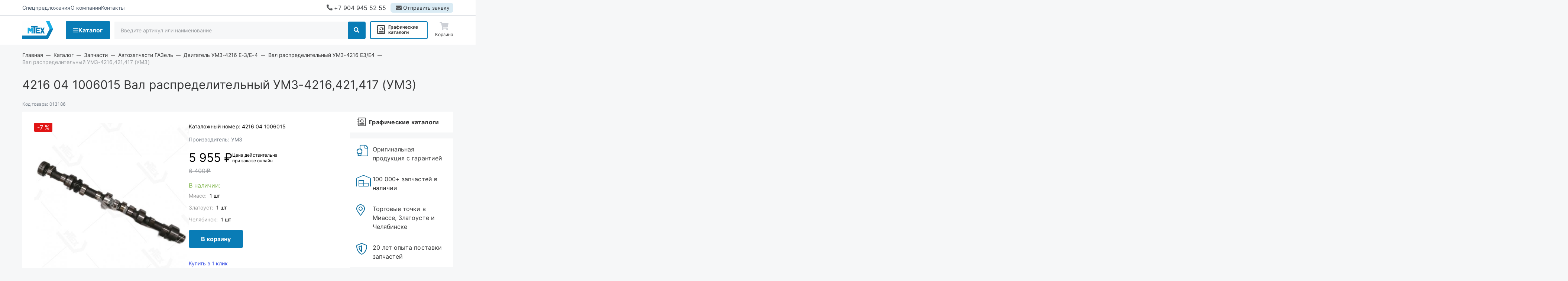

--- FILE ---
content_type: text/html; charset=UTF-8
request_url: https://mteh74.ru/parts/zapchasti-dlya-avtomobiley-gaz-uaz-paz-valday/avtozapchasti-gazel/dvigatel-umz-4216-e-3e-4/val-raspredelitelnyy-umz-4216-e3e4/val-raspredelitelnyy-umz-4216421417-umz
body_size: 12411
content:
<!DOCTYPE html>
<html lang="ru" dir="ltr" prefix="content: http://purl.org/rss/1.0/modules/content/  dc: http://purl.org/dc/terms/  foaf: http://xmlns.com/foaf/0.1/  og: http://ogp.me/ns#  rdfs: http://www.w3.org/2000/01/rdf-schema#  schema: http://schema.org/  sioc: http://rdfs.org/sioc/ns#  sioct: http://rdfs.org/sioc/types#  skos: http://www.w3.org/2004/02/skos/core#  xsd: http://www.w3.org/2001/XMLSchema# ">
    <head>
        <meta http-equiv="X-UA-Compatible" content="ie=edge">
        <meta name="format-detection" content="telephone=no">
        <meta http-equiv="x-rim-auto-match" content="none">
        <meta charset="utf-8" />
<noscript><style>form.antibot * :not(.antibot-message) { display: none !important; }</style>
</noscript><meta name="description" content="4216 04 1006015 Вал распределительный УМЗ-4216,421,417 (УМЗ) 4216 04 1006015 по цене официального дилера · Скидки · Быстрая комплектация заявки из наличия · | Мтех" />
<link rel="canonical" href="https://mteh74.ru/parts/zapchasti-dlya-avtomobiley-gaz-uaz-paz-valday/avtozapchasti-gazel/dvigatel-umz-4216-e-3e-4/val-raspredelitelnyy-umz-4216-e3e4/val-raspredelitelnyy-umz-4216421417-umz" />
<meta name="Generator" content="Drupal 9 (https://www.drupal.org)" />
<meta name="MobileOptimized" content="width" />
<meta name="HandheldFriendly" content="true" />
<meta name="viewport" content="width=device-width, initial-scale=1.0" />
<link rel="icon" href="/themes/custom/algus_gamma_custom_mteh/assets/img/favicon/favicon.ico" type="image/x-icon" />

        <title>4216 04 1006015 Вал распределительный УМЗ-4216,421,417 (УМЗ) 4216 04 1006015 | Мтех</title>
        <link rel="stylesheet" media="all" href="/sites/default/files/css/css_s6DW_fYLKIJRO-DGHTaH0qqeD5npfWRt490Xxnv5uGM.css" />
<link rel="stylesheet" media="all" href="/sites/default/files/css/css_03DIC73QkmvWAakecOM8NZHShlo4-oDAC1lzp7YtjMk.css" />
<link rel="stylesheet" media="all" href="https://cdn.algus.net/npm/simplebar@6.3.0/dist/simplebar.css" />
<link rel="stylesheet" media="all" href="https://cdn.jsdelivr.net/npm/swiper@11/swiper-bundle.min.css" />
<link rel="stylesheet" media="all" href="https://cdn.jsdelivr.net/npm/lightgallery/dist/css/lightgallery.min.css" />
<link rel="stylesheet" media="all" href="https://cdn.jsdelivr.net/npm/@fancyapps/ui@5.0/dist/fancybox/fancybox.css" />
<link rel="stylesheet" media="all" href="/sites/default/files/css/css_YXzVwRvbwe8ZXQpMI0oTG_h7fTqa-SUCLwKT9adoOOU.css" />

        
    </head>
    <body class="uc-product-node no-front page-node-product"
        <!-- Yandex.Metrika counter -->
<script type="text/javascript" >
   (function(m,e,t,r,i,k,a){m[i]=m[i]||function(){(m[i].a=m[i].a||[]).push(arguments)};
   m[i].l=1*new Date();
   for (var j = 0; j < document.scripts.length; j++) {if (document.scripts[j].src === r) { return; }}
   k=e.createElement(t),a=e.getElementsByTagName(t)[0],k.async=1,k.src=r,a.parentNode.insertBefore(k,a)})
   (window, document, "script", "https://mc.yandex.ru/metrika/tag.js", "ym");

   ym(92147211, "init", {
        clickmap:true,
        trackLinks:true,
        accurateTrackBounce:true,
        webvisor:true,
        ecommerce:"dataLayer"
   });
</script>
<noscript><div><img src="https://mc.yandex.ru/watch/92147211" style="position:absolute; left:-9999px;" alt="" /></div></noscript>
<!-- /Yandex.Metrika counter -->
<script>
    // Замените YOUR_METRIKA_ID на ваш реальный счетчик Яндекс Метрики
    const METRIKA_ID = '92147211';
    function sendMetrikaEvent(email) {
      if (window.ym) {
        window.ym(92147211, 'reachGoal', 'emailCopied', { email });
      }
    }
    function handleCopyEvent(event) {
      const copiedText = window.getSelection().toString();
      if (copiedText.includes('@')) {
        sendMetrikaEvent(copiedText);
      }
    }
    document.addEventListener('copy', handleCopyEvent);
    function handleMailtoRightClick(event) {
      const target = event.target;
      if (event.button === 2 && target.tagName === 'A' && target.getAttribute('href') && target.getAttribute('href').startsWith('mailto:')) {
        const email = target.getAttribute('href').substring(7);
         sendMetrikaEvent(email);
      }
    }
    document.addEventListener('contextmenu', handleMailtoRightClick);
  </script>
        <div id="top-site"></div>
        
          <div class="dialog-off-canvas-main-canvas" data-off-canvas-main-canvas>
    <div class="container">
    <header class="header header_type-device_desktop">
    <div class="header__top">
        <div class="header__menu-secondary">
            

                                        <ul class="menu menu-secondary menu-level-0">
                                                        <li class="menu__item">
                                                                        <a href="/specoffers" data-drupal-link-system-path="specoffers"><span>Спецпредложения</span></a>
                                            </li>
                                                        <li class="menu__item">
                                                                        <a href="/about" data-drupal-link-system-path="node/32923"><span>О компании</span></a>
                                            </li>
                                                        <li class="menu__item">
                                                                        <a href="/contacts" data-drupal-link-system-path="node/32867"><span>Контакты</span></a>
                                            </li>
                            </ul>

        
    



        </div>
        <div class="header__phone">
            <a rel="nofollow" href="tel:+79049455255">
                +7 904 945 52 55
            </a>
        </div>
        <div class="header__send-request">
            <a rel="nofollow" class="use-ajax" href="/form/send-request?url=https://mteh74.ru/parts/zapchasti-dlya-avtomobiley-gaz-uaz-paz-valday/avtozapchasti-gazel/dvigatel-umz-4216-e-3e-4/val-raspredelitelnyy-umz-4216-e3e4/val-raspredelitelnyy-umz-4216421417-umz" data-dialog-options='{"title":"Отправить заявку","width":"970","maxHeight":"auto","minHeight":"auto"}' data-dialog-type="modal">
                <span>Отправить заявку</span>
            </a>
        </div>
    </div>
    <div class="header__main">
        <div class="header__logo">
            <a href="/"></a>
        </div>
        <div class="header__menu-catalog">
            <a class="header__menu-catalog-link" href="javascript://">Каталог</a>
            <div class="header__menu-catalog-wrapper">
                


    
                                    <div class="list-wrapper">
                <ul class="list list-terms list-terms-catalog list-level-0 list-type-list">
                                            
                        <li class="active-trail list__item list__item-470" data-ico="/sites/default/files/2022-12/4-2.png">
                                                        
                                                            <div class="list__title">
                                    <a href="/parts/zapchasti-dlya-avtomobiley-gaz-uaz-paz-valday"><span>Запчасти</span></a>
                                </div>
                            
                                                    </li>
                                            
                        <li class="list__item list__item-330" data-ico="/sites/default/files/2022-12/1-2.png">
                                                        
                                                            <div class="list__title">
                                    <a href="/parts/aksessuary-dlya-avtomobilya"><span>Аксессуары</span></a>
                                </div>
                            
                                                    </li>
                                            
                        <li class="list__item list__item-366" data-ico="/sites/default/files/2022-12/2-2.png">
                                                        
                                                            <div class="list__title">
                                    <a href="/parts/instrument"><span>Инструмент</span></a>
                                </div>
                            
                                                    </li>
                                            
                        <li class="list__item list__item-344" data-ico="/sites/default/files/2022-12/3-2_0.png">
                                                        
                                                            <div class="list__title">
                                    <a href="/parts/motornye-masla-i-avtokhimiya"><span>Моторные масла и автохимия</span></a>
                                </div>
                            
                                                    </li>
                                    </ul>
                            </div>
        
    



            </div>
            <div class="header__menu-catalog-overlay"></div>
        </div>
        <div class="header__search">
            <div class="search">
    <form class="custom-search-form" data-drupal-selector="custom-search-form" action="/parts/zapchasti-dlya-avtomobiley-gaz-uaz-paz-valday/avtozapchasti-gazel/dvigatel-umz-4216-e-3e-4/val-raspredelitelnyy-umz-4216-e3e4/val-raspredelitelnyy-umz-4216421417-umz" method="post" id="custom-search-form" accept-charset="UTF-8">
  <div class="js-form-item form-item js-form-type-textfield form-item-key js-form-item-key form-no-label">
        <input placeholder="Введите артикул или наименование" v-model="keywords" autocomplete="off" size="30" data-drupal-selector="edit-key" type="text" id="edit-key" name="key" value="" maxlength="128" class="form-text" />

        </div>
<div data-drupal-selector="edit-actions" class="form-actions"><button data-drupal-selector="edit-submit" type="submit" id="edit-submit--2" name="op" value="Поиск" class="button js-form-submit form-submit">Поиск</button>
</div><input autocomplete="off" data-drupal-selector="form-uo5gufkaxsua0ekd26rustat3xdhc0hu1w3bq-cf1m" type="hidden" name="form_build_id" value="form-uO5gufKAxSuA0EKD26rusTaT3XdhC0hU1w3bQ-_cF1M" />
<input data-drupal-selector="edit-custom-search-form" type="hidden" name="form_id" value="custom-search-form" />

</form>

</div>

        </div>
        <div class="header__visual-catalog">
            <a href="/visualcat">Графические каталоги</a>
        </div>
                    <div class="header__cart">
                <a rel="nofollow" href="/cart" class="is-empty">
    <span class="icon">
        <span class="count">0</span>
    </span>
    <span class="name">Корзина</span>
</a>

            </div>
            </div>
</header>

<header class="header header_type-device_tablet">
    <div class="header__top">
        <div class="header__menu">
            <a class="header__menu-link" rel="nofollow" href="javascript://">Меню</a>
            <div class="header__menu-wrapper">
                <div class="header__menu-inner">
                    <div class="header__menu-close"></div>
                    <div class="header__menu-content">
                                                    <div class="header__title">Каталог</div>
                            <div class="header__menu-catalog">
                                


    
                                    <div class="list-wrapper">
                <ul class="list list-terms list-terms-catalog list-level-0 list-type-list">
                                            
                        <li class="active-trail list__item list__item-470" data-ico="/sites/default/files/2022-12/4-2.png">
                                                        
                                                            <div class="list__title">
                                    <a href="/parts/zapchasti-dlya-avtomobiley-gaz-uaz-paz-valday"><span>Запчасти</span></a>
                                </div>
                            
                                                    </li>
                                            
                        <li class="list__item list__item-330" data-ico="/sites/default/files/2022-12/1-2.png">
                                                        
                                                            <div class="list__title">
                                    <a href="/parts/aksessuary-dlya-avtomobilya"><span>Аксессуары</span></a>
                                </div>
                            
                                                    </li>
                                            
                        <li class="list__item list__item-366" data-ico="/sites/default/files/2022-12/2-2.png">
                                                        
                                                            <div class="list__title">
                                    <a href="/parts/instrument"><span>Инструмент</span></a>
                                </div>
                            
                                                    </li>
                                            
                        <li class="list__item list__item-344" data-ico="/sites/default/files/2022-12/3-2_0.png">
                                                        
                                                            <div class="list__title">
                                    <a href="/parts/motornye-masla-i-avtokhimiya"><span>Моторные масла и автохимия</span></a>
                                </div>
                            
                                                    </li>
                                    </ul>
                            </div>
        
    



                            </div>
                                                <div class="header__visual-catalog">
                            <a href="/visualcat">Графические каталоги</a>
                        </div>
                        <div class="header__menu-secondary">
                            

                                        <ul class="menu menu-secondary menu-level-0">
                                                        <li class="menu__item">
                                                                        <a href="/specoffers" data-drupal-link-system-path="specoffers"><span>Спецпредложения</span></a>
                                            </li>
                                                        <li class="menu__item">
                                                                        <a href="/about" data-drupal-link-system-path="node/32923"><span>О компании</span></a>
                                            </li>
                                                        <li class="menu__item">
                                                                        <a href="/contacts" data-drupal-link-system-path="node/32867"><span>Контакты</span></a>
                                            </li>
                            </ul>

        
    



                        </div>
                        <div class="header__contacts">
                            <div class="header__phone">
                                <a rel="nofollow" href="tel:+79049455255">
                                    +7 904 945 52 55
                                </a>
                            </div>
                            <div class="header__email">
                                <a rel="nofollow" href="mailto:order@mteh74.ru">order@mteh74.ru</a>
                            </div>
                        </div>
                    </div>
                </div>
            </div>
            <div class="header__menu-overlay"></div>
        </div>
        <div class="header__phone">
            <a rel="nofollow" href="tel:+79049455255">
                +7 904 945 52 55
            </a>
        </div>
        <div class="header__send-request">
            <a rel="nofollow" class="use-ajax" href="/form/send-request?url=https://mteh74.ru/parts/zapchasti-dlya-avtomobiley-gaz-uaz-paz-valday/avtozapchasti-gazel/dvigatel-umz-4216-e-3e-4/val-raspredelitelnyy-umz-4216-e3e4/val-raspredelitelnyy-umz-4216421417-umz" data-dialog-options='{"title":"Отправить заявку","width":"540","maxHeight":"auto","minHeight":"auto"}' data-dialog-type="modal">
                <span>Отправить заявку</span>
            </a>
        </div>
    </div>
    <div class="header__main">
        <div class="header__logo">
            <a href="/"></a>
        </div>
        <div class="header__search">
            <div class="search">
    <form class="custom-search-form" data-drupal-selector="custom-search-form" action="/parts/zapchasti-dlya-avtomobiley-gaz-uaz-paz-valday/avtozapchasti-gazel/dvigatel-umz-4216-e-3e-4/val-raspredelitelnyy-umz-4216-e3e4/val-raspredelitelnyy-umz-4216421417-umz" method="post" id="custom-search-form" accept-charset="UTF-8">
  <div class="js-form-item form-item js-form-type-textfield form-item-key js-form-item-key form-no-label">
        <input placeholder="Введите артикул или наименование" v-model="keywords" autocomplete="off" size="30" data-drupal-selector="edit-key" type="text" id="edit-key" name="key" value="" maxlength="128" class="form-text" />

        </div>
<div data-drupal-selector="edit-actions" class="form-actions"><button data-drupal-selector="edit-submit" type="submit" id="edit-submit--2" name="op" value="Поиск" class="button js-form-submit form-submit">Поиск</button>
</div><input autocomplete="off" data-drupal-selector="form-uo5gufkaxsua0ekd26rustat3xdhc0hu1w3bq-cf1m" type="hidden" name="form_build_id" value="form-uO5gufKAxSuA0EKD26rusTaT3XdhC0hU1w3bQ-_cF1M" />
<input data-drupal-selector="edit-custom-search-form" type="hidden" name="form_id" value="custom-search-form" />

</form>

</div>

        </div>
                    <div class="header__cart">
                <a rel="nofollow" href="/cart" class="is-empty">
    <span class="icon">
        <span class="count">0</span>
    </span>
    <span class="name">Корзина</span>
</a>

            </div>
            </div>
</header>

<div class="header-mobile">
    <div class="header-mobile__inner">
        <div class="header-mobile__top">
            <div class="header-mobile__menu">
                <a class="header-mobile__menu-link" rel="nofollow" href="javascript://">Меню</a>
                <div class="header-mobile__menu-wrapper">
                    <div class="header-mobile__menu-inner">
                        <div class="header-mobile__menu-close"></div>
                        <div class="header-mobile__menu-content">
                                                            <div class="header-mobile__title">Каталог</div>
                                <div class="header-mobile__menu-catalog">
                                    


    
                                    <div class="list-wrapper">
                <ul class="list list-terms list-terms-catalog list-level-0 list-type-list">
                                            
                        <li class="active-trail list__item list__item-470" data-ico="/sites/default/files/2022-12/4-2.png">
                                                        
                                                            <div class="list__title">
                                    <a href="/parts/zapchasti-dlya-avtomobiley-gaz-uaz-paz-valday"><span>Запчасти</span></a>
                                </div>
                            
                                                    </li>
                                            
                        <li class="list__item list__item-330" data-ico="/sites/default/files/2022-12/1-2.png">
                                                        
                                                            <div class="list__title">
                                    <a href="/parts/aksessuary-dlya-avtomobilya"><span>Аксессуары</span></a>
                                </div>
                            
                                                    </li>
                                            
                        <li class="list__item list__item-366" data-ico="/sites/default/files/2022-12/2-2.png">
                                                        
                                                            <div class="list__title">
                                    <a href="/parts/instrument"><span>Инструмент</span></a>
                                </div>
                            
                                                    </li>
                                            
                        <li class="list__item list__item-344" data-ico="/sites/default/files/2022-12/3-2_0.png">
                                                        
                                                            <div class="list__title">
                                    <a href="/parts/motornye-masla-i-avtokhimiya"><span>Моторные масла и автохимия</span></a>
                                </div>
                            
                                                    </li>
                                    </ul>
                            </div>
        
    



                                </div>
                                                        <div class="header-mobile__visual-catalog">
                                <a href="/visualcat">Графические каталоги</a>
                            </div>
                            <div class="header-mobile__menu-secondary">
                                

                                        <ul class="menu menu-secondary menu-level-0">
                                                        <li class="menu__item">
                                                                        <a href="/specoffers" data-drupal-link-system-path="specoffers"><span>Спецпредложения</span></a>
                                            </li>
                                                        <li class="menu__item">
                                                                        <a href="/about" data-drupal-link-system-path="node/32923"><span>О компании</span></a>
                                            </li>
                                                        <li class="menu__item">
                                                                        <a href="/contacts" data-drupal-link-system-path="node/32867"><span>Контакты</span></a>
                                            </li>
                            </ul>

        
    



                            </div>
                            <div class="header-mobile__contacts">
                                <div class="header-mobile__phone">
                                    <a rel="nofollow" href="tel:+79049455255">
                                        +7 904 945 52 55
                                    </a>
                                </div>
                                <div class="header-mobile__email">
                                    <a rel="nofollow" href="mailto:order@mteh74.ru">order@mteh74.ru</a>
                                </div>
                            </div>
                        </div>
                    </div>
                </div>
                <div class="header-mobile__menu-overlay"></div>
            </div>
            <div class="header-mobile__logo">
                <a href="/"></a>
            </div>
            <div class="header-mobile__phone">
                <a rel="nofollow" href="tel:+79049455255">
                    +7 904 945 52 55
                </a>
            </div>
                            <div class="header-mobile__cart"><a rel="nofollow" href="/cart" class="is-empty">
    <span class="icon">
        <span class="count">0</span>
    </span>
    <span class="name">Корзина</span>
</a>
</div>
                    </div>
        <div class="header-mobile__main">
            <div class="header-mobile__search">
                <div class="search">
    <form class="custom-search-form" data-drupal-selector="custom-search-form" action="/parts/zapchasti-dlya-avtomobiley-gaz-uaz-paz-valday/avtozapchasti-gazel/dvigatel-umz-4216-e-3e-4/val-raspredelitelnyy-umz-4216-e3e4/val-raspredelitelnyy-umz-4216421417-umz" method="post" id="custom-search-form" accept-charset="UTF-8">
  <div class="js-form-item form-item js-form-type-textfield form-item-key js-form-item-key form-no-label">
        <input placeholder="Введите артикул или наименование" v-model="keywords" autocomplete="off" size="30" data-drupal-selector="edit-key" type="text" id="edit-key" name="key" value="" maxlength="128" class="form-text" />

        </div>
<div data-drupal-selector="edit-actions" class="form-actions"><button data-drupal-selector="edit-submit" type="submit" id="edit-submit--2" name="op" value="Поиск" class="button js-form-submit form-submit">Поиск</button>
</div><input autocomplete="off" data-drupal-selector="form-uo5gufkaxsua0ekd26rustat3xdhc0hu1w3bq-cf1m" type="hidden" name="form_build_id" value="form-uO5gufKAxSuA0EKD26rusTaT3XdhC0hU1w3bQ-_cF1M" />
<input data-drupal-selector="edit-custom-search-form" type="hidden" name="form_id" value="custom-search-form" />

</form>

</div>

            </div>
        </div>
    </div>
</div>

    <div class="breadcrumb" itemscope itemtype="https://schema.org/BreadcrumbList">
                        <div class="breadcrumb__item" itemscope="" itemprop="itemListElement" itemtype="https://schema.org/ListItem">
                <a href="/" class="breadcrumb__link" itemprop="item">
                    <span itemprop="name">
                        Главная
                    </span>
                                            <meta itemprop="position" content="1">
                                    </a>
            </div>
            <span class="breadcrumb__sep"></span>
                                <div class="breadcrumb__item" itemscope="" itemprop="itemListElement" itemtype="https://schema.org/ListItem">
                <a href="/parts" class="breadcrumb__link" itemprop="item">
                    <span itemprop="name">
                        Каталог
                    </span>
                                            <meta itemprop="position" content="2">
                                    </a>
            </div>
            <span class="breadcrumb__sep"></span>
                                <div class="breadcrumb__item" itemscope="" itemprop="itemListElement" itemtype="https://schema.org/ListItem">
                <a href="/parts/zapchasti-dlya-avtomobiley-gaz-uaz-paz-valday" class="breadcrumb__link" itemprop="item">
                    <span itemprop="name">
                        Запчасти
                    </span>
                                            <meta itemprop="position" content="3">
                                    </a>
            </div>
            <span class="breadcrumb__sep"></span>
                                <div class="breadcrumb__item" itemscope="" itemprop="itemListElement" itemtype="https://schema.org/ListItem">
                <a href="/parts/zapchasti-dlya-avtomobiley-gaz-uaz-paz-valday/avtozapchasti-gazel" class="breadcrumb__link" itemprop="item">
                    <span itemprop="name">
                        Автозапчасти ГАЗель
                    </span>
                                            <meta itemprop="position" content="4">
                                    </a>
            </div>
            <span class="breadcrumb__sep"></span>
                                <div class="breadcrumb__item" itemscope="" itemprop="itemListElement" itemtype="https://schema.org/ListItem">
                <a href="/parts/zapchasti-dlya-avtomobiley-gaz-uaz-paz-valday/avtozapchasti-gazel/dvigatel-umz-4216-e-3e-4" class="breadcrumb__link" itemprop="item">
                    <span itemprop="name">
                        Двигатель УМЗ-4216 Е-3/Е-4
                    </span>
                                            <meta itemprop="position" content="5">
                                    </a>
            </div>
            <span class="breadcrumb__sep"></span>
                                <div class="breadcrumb__item" itemscope="" itemprop="itemListElement" itemtype="https://schema.org/ListItem">
                <a href="/parts/zapchasti-dlya-avtomobiley-gaz-uaz-paz-valday/avtozapchasti-gazel/dvigatel-umz-4216-e-3e-4/val-raspredelitelnyy-umz-4216-e3e4" class="breadcrumb__link" itemprop="item">
                    <span itemprop="name">
                        Вал распределительный УМЗ-4216 Е3/Е4
                    </span>
                                            <meta itemprop="position" content="6">
                                    </a>
            </div>
            <span class="breadcrumb__sep"></span>
                                <span class="breadcrumb__last">
                Вал распределительный УМЗ-4216,421,417 (УМЗ)
            </span>
            </div>

            <h1><span class = "catnumber">4216 04 1006015</span> Вал распределительный УМЗ-4216,421,417 (УМЗ)</h1>
        
    
    <div class="center">
        
    <div id="block-algus-gamma-custom-mteh-content" class="block block-html block-system block-system-main-block">

        
                            
                                
            
            <div class="block__content">

                
                                            <div class="with-sidebar">
    <main>
        <div id="node-11262" class="node node-type-product node-view-mode-full" itemscope itemtype="https://schema.org/Product">
                            <meta itemprop="name" content="Вал распределительный УМЗ-4216,421,417 (УМЗ)" />
                <meta itemprop="image" content="https://mteh74.ru/sites/default/files/styles/lightbox/public/cml/import_files/2d/2dec49454b5c11e3b4eb001a4d554c06_f06607baf86811ed822d8c82b9950cd8.jpg?itok=TcCXaPsN" />
            
            <div class="field field-type-string field-code-model field-label-inline">
                <div class="label">Код товара:</div>
                <div class="value">013186</div>
            </div>

            <div class="group-field-top">

                <div class="group-field-images-wrapper is-more-one-image">
                                            <div class="group-field-labels">
                                                            <div class="field field-type-boolean field-label-discount-percent field-label-hidden">
                                    <div class="value">
                                        

                        -7
            

                                        <div class="suffix">%</div>
                                    </div>
                                </div>
                                                                                                                                        </div>
                                        <div class="field field-type-image-slideshow field-images field-label-hidden is-more-one-image">
                                                    <div class="values-main">
    <div class="values-inner">
                            <div class="value" >
                                                    <a href="https://mteh74.ru/sites/default/files/styles/lightbox/public/cml/import_files/2d/2dec49454b5c11e3b4eb001a4d554c06_f06607baf86811ed822d8c82b9950cd8.jpg?itok=TcCXaPsN" data-fancybox="gallery-product">
                        <img src="https://mteh74.ru/sites/default/files/styles/product_uc_product_image_full/public/cml/import_files/2d/2dec49454b5c11e3b4eb001a4d554c06_f06607baf86811ed822d8c82b9950cd8.jpg?itok=6QHbLWMI" alt="" >
                    </a>
                            </div>
                    <div class="value" >
                                                    <a href="https://mteh74.ru/sites/default/files/styles/lightbox/public/cml/import_files/2d/2dec49454b5c11e3b4eb001a4d554c06_f8d15b2af86811ed822d8c82b9950cd8.jpg?itok=neBjqsb2" data-fancybox="gallery-product">
                        <img src="https://mteh74.ru/sites/default/files/styles/product_uc_product_image_full/public/cml/import_files/2d/2dec49454b5c11e3b4eb001a4d554c06_f8d15b2af86811ed822d8c82b9950cd8.jpg?itok=vaKgtbEM" alt="" >
                    </a>
                            </div>
                    <div class="value" >
                                                    <a href="https://mteh74.ru/sites/default/files/styles/lightbox/public/cml/import_files/2d/2dec49454b5c11e3b4eb001a4d554c06_f8de1266f86811ed822d8c82b9950cd8.jpg?itok=QIKhMNta" data-fancybox="gallery-product">
                        <img src="https://mteh74.ru/sites/default/files/styles/product_uc_product_image_full/public/cml/import_files/2d/2dec49454b5c11e3b4eb001a4d554c06_f8de1266f86811ed822d8c82b9950cd8.jpg?itok=TIKPILYg" alt="" >
                    </a>
                            </div>
            </div>
</div>

<div class="values-preview">
    <div class="values-inner">
                            <div class="value">
                                      
<img src="/sites/default/files/styles/product_uc_product_image_full/public/cml/import_files/2d/2dec49454b5c11e3b4eb001a4d554c06_f06607baf86811ed822d8c82b9950cd8.jpg?itok=6QHbLWMI" width="574" height="574" alt="4216 04 1006015 Вал распределительный УМЗ-4216,421,417 (УМЗ)" title="4216 04 1006015 Вал распределительный УМЗ-4216,421,417 (УМЗ)" loading="lazy" typeof="foaf:Image" class="image-style-product-uc-product-image-full" />



                            </div>
                    <div class="value">
                                      
<img src="/sites/default/files/styles/product_uc_product_image_full/public/cml/import_files/2d/2dec49454b5c11e3b4eb001a4d554c06_f8d15b2af86811ed822d8c82b9950cd8.jpg?itok=vaKgtbEM" width="574" height="574" alt="4216 04 1006015 Вал распределительный УМЗ-4216,421,417 (УМЗ)" title="4216 04 1006015 Вал распределительный УМЗ-4216,421,417 (УМЗ)" loading="lazy" typeof="foaf:Image" class="image-style-product-uc-product-image-full" />



                            </div>
                    <div class="value">
                                      
<img src="/sites/default/files/styles/product_uc_product_image_full/public/cml/import_files/2d/2dec49454b5c11e3b4eb001a4d554c06_f8de1266f86811ed822d8c82b9950cd8.jpg?itok=TIKPILYg" width="574" height="574" alt="4216 04 1006015 Вал распределительный УМЗ-4216,421,417 (УМЗ)" title="4216 04 1006015 Вал распределительный УМЗ-4216,421,417 (УМЗ)" loading="lazy" typeof="foaf:Image" class="image-style-product-uc-product-image-full" />



                            </div>
            </div>
</div>

                                            </div>
                </div>

                                    <div class="group-field-content">

                                                
                                                                                    <div class="field field-type-string field-cat-number field-label-inline">
                                    <div class="label">Каталожный номер:</div>
                                    <div class="value" itemprop="model">4216 04 1006015</div>
                                </div>
                                                    
                        
                                                                                    <div class="field field-type-string field-brend field-label-inline">
                                    <div class="label"><span>Производитель:</span></div>
                                    <div class="value" itemprop="brand">
                                        УМЗ
                                    </div>
                                </div>
                                                    
                        
                        
                        <div itemprop="offers" itemscope itemtype="https://schema.org/Offer">

                            <div class="group-field-commerce">
                                                                    <div class="field field-type-integer field-price field-label-hidden">
                                                                                    <meta itemprop="priceCurrency" content="RUB" />
                                            <meta itemprop="price" content="5955.00000" />
                                                                                <div class="value">
                                            5 955 ₽
                                        </div>
                                        <div class="price-warning">Цена действительна при заказе онлайн</div>
                                    </div>
                                                                            <div class="field field-type-integer field-old-price field-label-hidden">
                                            <div class="value">
                                                

                        6 400
            

                                                <div class="suffix rouble">c</div>
                                            </div>
                                        </div>
                                                                                                </div>

                                                            <div class="field field-type-string field-stock-available field-label-hidden" data-nid="11262">
                                                                            <meta itemprop="sku" content="3" />
                                        <link itemprop="availability" href="https://schema.org/InStock">
                                                                        <div class="value">
                                        В наличии:
                                    </div>
                                </div>
                                                        
                        </div>

                        <div class="field field-type-string field-cart-add field-label-hidden">
                            <div class="value">
                                <div class="field field-type-string field-cart-add field-label-hidden">
  <div class="value">
    <form data-nid="11262" class="cart-form" data-view-mode="1">
      <div class="form-item-add-to-cart">
        <button>В корзину</button>
      </div>
    </form>
  </div>
</div>


                            </div>
                        </div>

                                                    <div class="field field-type-string field-buy-one-click field-label-hidden">
                                <div class="value">
                                    <noindex>
                                        <a rel="nofollow" class="use-ajax" href="/form/buy-one-click?url=https://mteh74.ru/parts/zapchasti-dlya-avtomobiley-gaz-uaz-paz-valday/avtozapchasti-gazel/dvigatel-umz-4216-e-3e-4/val-raspredelitelnyy-umz-4216-e3e4/val-raspredelitelnyy-umz-4216421417-umz&amp;title=Вал распределительный УМЗ-4216,421,417 (УМЗ)&amp;art=4216 04 1006015" data-dialog-options='{"title":"Купить в 1 клик","width":"540","maxHeight":"auto","minHeight":"auto"}' data-dialog-type="modal">
                                            <span>Купить в 1 клик</span>
                                        </a>
                                    </noindex>
                                </div>
                            </div>
                        
                        
                    </div>
                            </div>

                            <div class="navtabs">
                    <div class="navtabs__tabs">
                                                                            <a class="navtabs__tab-link" href="#specifications">Описание</a>
                                                                    </div>

                                            <div class="navtabs__contents">

                            
                                                            <div class="navtabs__content" id="specifications">
                                    <div class="field field-type-string field-auto-description field-label-hidden">
                                        <div class="value" itemprop="description">
                                            Вал распределительный УМЗ-4216,421,417 (УМЗ) под каталожным номером 4216 04 1006015 из наличия в салонах Мтех в Миассе, Златоусте, Челябинске или под заказ. Действует скидка при заказе онлайн. Доставим бесплатно до терминалов транспортных компаний.
                                        </div>
                                    </div>
                                                                                                        </div>
                            
                            
                        </div>
                                    </div>
            
        </div>
        


    </main>

    <aside>
                    <noindex></noindex>
                <noindex>
    <a class="btn-visual-catalog" href="/visualcat">Графические каталоги</a>
</noindex>

        <noindex><div class="block block-html block-advantages">
    <div class="block__content">
        

<div class="advantage">
    <div class="advantage__icon advantage__icon-e901"></div>
    <div class="advantage__content">
        <div class="advantage__name">

                        Оригинальная продукция с гарантией
            
</div>
    </div>
</div>



<div class="advantage">
    <div class="advantage__icon advantage__icon-e902"></div>
    <div class="advantage__content">
        <div class="advantage__name">

                        100 000+ запчастей в наличии
            
</div>
    </div>
</div>



<div class="advantage">
    <div class="advantage__icon advantage__icon-e90b"></div>
    <div class="advantage__content">
        <div class="advantage__name">

                        Торговые точки в Миассе, Златоусте и Челябинске
            
</div>
    </div>
</div>



<div class="advantage">
    <div class="advantage__icon advantage__icon-e903"></div>
    <div class="advantage__content">
        <div class="advantage__name">

                        20 лет опыта поставки запчастей
            
</div>
    </div>
</div>


    </div>
</div>

</noindex>
    </aside>
</div>

                    
                            </div>

                                                                                                                                                        
            </div>

    <div hidden id="block-katalogprosmotrennye" class="block block-html block-ap-product-viewed block-ap-catalog-viewed-block">

        
                            
                                    <div class="block__header">
                                                    <span class="block__title">
                                                                    Вы смотрели
                                                            </span>
                                                                                                                        </div>
                                
            
            <div class="block__content">

                
                                            
                    
                            </div>

                                                                                                                                                        
            </div>

<div id="block-send-request-block" class="block block-html block-send-request block-webform block-webform-block">
    <noindex>
                    <div class="block__header">
                <div class="block__title">
                                            Есть готовая заявка? Отправьте ее нам!
                                    </div>
            </div>
                <div class="block__content">

                            <div class="block__description">
                                            Если у вас уже есть список необходимых запчастей, загрузите файл с ним или укажите артикулы и названия запчастей в поле Комментарий, а также оставьте свои контактные данные. В течение рабочего дня мы оценим вашу заявку и отправим вам коммерческое предложение.
                                    </div>
            
            <div class="contact-information">
                                    <div class="field field-type-custom field-person">
                        <div class="name">Отдел продаж</div>
                    </div>
                                <div class="field field-type-custom field-contact">
                    <div class="value">
                        <div class="emails">
                            <div class="label">Почта:</div>
                            <div class="value">
                                <a rel="nofollow" href="mailto:order@mteh74.ru">order@mteh74.ru</a>
                            </div>
                        </div>
                        <div class="phones">
                            <div class="label">Телефон:</div>
                            <div class="value">
                                <a rel="nofollow" href="tel:+79049455255">г. Миасс: +7 904 945 5 255</a>
                            </div>
                            <div class="phones-social">
                                <a rel="nofollow" target="_blank" href="viber://chat?number=79049455255" class="viber">Viber</a>
                                <a rel="nofollow" target="_blank" href="whatsapp://send?phone=+79049455255&amp;abid=+79049455255" class="whatsapp">WhatsApp</a>
                            </div>
                        </div>
                    </div>
                </div>
            </div>

            <div class="field field-type-custom field-webform">
                <span id="webform-submission-send-request-block-node-11262-form-ajax-content"></span><div id="webform-submission-send-request-block-node-11262-form-ajax" class="webform-ajax-form-wrapper" data-effect="fade" data-progress-type="throbber"><form class="webform-submission-form webform-submission-add-form webform-submission-send-request-block-form webform-submission-send-request-block-add-form webform-submission-send-request-block-node-11262-form webform-submission-send-request-block-node-11262-add-form js-webform-details-toggle webform-details-toggle antibot" data-drupal-selector="webform-submission-send-request-block-node-11262-add-form" enctype="multipart/form-data" data-action="/parts/zapchasti-dlya-avtomobiley-gaz-uaz-paz-valday/avtozapchasti-gazel/dvigatel-umz-4216-e-3e-4/val-raspredelitelnyy-umz-4216-e3e4/val-raspredelitelnyy-umz-4216421417-umz" action="/antibot" method="post" id="webform-submission-send-request-block-node-11262-add-form" accept-charset="UTF-8">
  
  <noscript>
  <div class="antibot-no-js antibot-message antibot-message-warning">You must have JavaScript enabled to use this form.</div>
</noscript>
<input data-drupal-selector="edit-url" type="hidden" name="url" value="[current-page:query:url]" />
<div id="edit-top-description" class="js-form-item form-item js-form-type-webform-markup form-item-top-description js-form-item-top-description form-no-label">
        <p>Если у вас уже есть готовая заявка на запасные части, то просто прикрепите файл с ней либо в поле &laquo;Комментарии&raquo; напишите артикулы и названия необходимых вам запчастей и оставьте контактные данные.</p>

<p><strong>В течение рабочего дня мы выполним расчёт по вашей заявке и направим вам коммерческое предложение.</strong></p>

        </div>
<div id="ajax-wrapper"><div class="js-form-item form-item js-form-type-webform-document-file form-item-upload js-form-item-upload form-no-label">
        <div id="edit-upload" class="js-webform-document-file webform-document-file js-form-managed-file form-managed-file">
  <input data-drupal-selector="edit-upload-upload" type="file" id="edit-upload-upload" name="files[upload]" size="22" class="js-form-file form-file" />
<button class="js-hide button js-form-submit form-submit" data-drupal-selector="edit-upload-upload-button" formnovalidate="formnovalidate" type="submit" id="edit-upload-upload-button" name="upload_upload_button" value="Закачать">Закачать</button>
<input data-drupal-selector="edit-upload-fids" type="hidden" name="upload[fids]" />

</div>

            <div class="description">
      <div id="edit-upload--description" class="webform-element-description">Только один файл.<br />Ограничение 128 МБ.<br />Допустимые типы: txt, rtf, pdf, doc, docx, odt, ppt, pptx, odp, xls, xlsx, ods.
</div>

    </div>
  </div>
</div><div class="js-form-item form-item js-form-type-textarea form-item-comment js-form-item-comment">
      <label for="edit-comment">Комментарий</label>
        <div>
  <textarea data-drupal-selector="edit-comment" id="edit-comment" name="comment" rows="3" cols="60" class="form-textarea"></textarea>
</div>

        </div>
<div class="js-form-item form-item js-form-type-tel form-item-phone js-form-item-phone">
      <label for="edit-phone" class="js-form-required form-required">Телефон</label>
        <input data-drupal-selector="edit-phone" aria-describedby="edit-phone--description" type="tel" id="edit-phone" name="phone" value="" size="30" maxlength="128" class="form-tel required" required="required" aria-required="true" />

            <div class="description">
      <div id="edit-phone--description" class="webform-element-description">пример: 89511234567 или +79511324567</div>

    </div>
  </div>
<div class="js-form-item form-item js-form-type-email form-item-email js-form-item-email">
      <label for="edit-email" class="js-form-required form-required">Ваша почта</label>
        <input data-drupal-selector="edit-email" type="email" id="edit-email" name="email" value="" size="60" maxlength="254" class="form-email required" required="required" aria-required="true" />

        </div>
<div class="js-form-item form-item js-form-type-textfield form-item-city js-form-item-city">
      <label for="edit-city" class="js-form-required form-required">Ваш город</label>
        <input data-drupal-selector="edit-city" type="text" id="edit-city" name="city" value="" size="60" maxlength="255" class="form-text required" required="required" aria-required="true" />

        </div>
<div id="edit-privacy-policy" class="js-form-item form-item js-form-type-webform-markup form-item-privacy-policy js-form-item-privacy-policy form-no-label">
        Отправляя форму вы подтверждаете согласие с<a href="/privacy-policy" target="_blank"> политикой обработки персональных данных</a>.
        </div>
<div data-drupal-selector="edit-actions" class="form-actions webform-actions js-form-wrapper form-wrapper" id="edit-actions--2"><button class="webform-button--submit button button--primary js-form-submit form-submit" data-drupal-selector="edit-actions-submit" data-disable-refocus="true" type="submit" id="edit-actions-submit" name="op" value="Отправить">Отправить</button>

</div>
<input data-drupal-selector="edit-is-open" type="hidden" name="is_open" value="0" />
<input data-drupal-selector="edit-is-started" type="hidden" name="is_started" value="0" />
<input data-drupal-selector="edit-is-submitted" type="hidden" name="is_submitted" value="0" />
<input autocomplete="off" data-drupal-selector="form-otqaq9xbds2id77r9-ctkhkbconqv6memmqma6li7py" type="hidden" name="form_build_id" value="form-OtQaq9XBdS2iD77R9-CTkhKBCOnqV6mEmMQma6LI7pY" />
<input data-drupal-selector="edit-webform-submission-send-request-block-node-11262-add-form" type="hidden" name="form_id" value="webform_submission_send_request_block_node_11262_add_form" />
<input data-drupal-selector="edit-antibot-key" type="hidden" name="antibot_key" value="" />
<div class="url-textfield js-form-wrapper form-wrapper" style="display: none !important;"><div class="js-form-item form-item js-form-type-textfield form-item-url js-form-item-url">
      <label for="edit-url--2">Оставьте это поле пустым</label>
        <input autocomplete="off" data-drupal-selector="edit-url" type="text" id="edit-url--2" name="url" value="" size="20" maxlength="128" class="form-text" />

        </div>
</div>

<script>if (document.readyState == 'complete') {
            aa_init_form_analytics('webform-submission-send-request-block-node-11262-add-form', ``, `ym(92147211,'reachGoal','parts-order-block_start-filling')`, `ym(92147211,'reachGoal','parts-order-block_click-submit')`);
          } else {
            document.addEventListener('DOMContentLoaded', () => {
              aa_init_form_analytics('webform-submission-send-request-block-node-11262-add-form', ``, `ym(92147211,'reachGoal','parts-order-block_start-filling')`, `ym(92147211,'reachGoal','parts-order-block_click-submit')`);
            });
          }</script>

  
</form>
</div>
            </div>
        </div>
    </noindex>
</div>

    </div>
    <footer class="footer" itemscope itemtype="https://schema.org/WPFooter">
    <div class="footer__top">
        <div class="footer__col footer__logo-and-slogan">
            <div class="footer__logo"></div>
            <div class="footer__slogan">
                Автозапчасти и комплектующие
            </div>
        </div>
                    <div class="footer__col">
                                    

                                        <ul class="menu menu-footer-one menu-level-0">
                                                        <li class="menu__item">
                                                                        <a href="/parts/zapchasti"><span>Запчасти</span></a>
                                            </li>
                                                        <li class="menu__item">
                                                                        <a href="/parts/aksessuary"><span>Аксессуары</span></a>
                                            </li>
                                                        <li class="menu__item">
                                                                        <a href="/parts/instrument" data-drupal-link-system-path="taxonomy/term/366"><span>Инструменты</span></a>
                                            </li>
                                                        <li class="menu__item">
                                                                        <a href="/parts/motornye-masla-i-avtokhimiya" data-drupal-link-system-path="taxonomy/term/344"><span>Масла и автохимия</span></a>
                                            </li>
                            </ul>

        
    



                            </div>
                <div class="footer__col">
                            

                                        <ul class="menu menu-footer-two menu-level-0">
                                                        <li class="menu__item">
                                                                        <a href="/specoffers" data-drupal-link-system-path="specoffers"><span>Спецпредложения</span></a>
                                            </li>
                                                        <li class="menu__item">
                                                                        <a href="/delivery_and_payment" data-drupal-link-system-path="node/32865"><span>Доставка и оплата</span></a>
                                            </li>
                                                        <li class="menu__item">
                                                                        <a href="/about" data-drupal-link-system-path="node/32923"><span>О компании</span></a>
                                            </li>
                                                        <li class="menu__item">
                                                                        <a href="/contacts" data-drupal-link-system-path="node/32867"><span>Контакты</span></a>
                                            </li>
                            </ul>

        
    



                                        
                    </div>
        <div class="footer__col">
            <div class="footer__contacts" itemscope itemtype="https://schema.org/Organization">
                <div class="footer__contacts-group-city" itemprop="address" itemscope itemtype="https://schema.org/PostalAddress">
                    <div class="footer__contacts-email">
                        <a rel="nofollow" href="mailto:order@mteh74.ru">
                            <span itemprop="email">order@mteh74.ru</span>
                        </a>
                    </div>
                    <div class="footer__contacts-address">
                        <meta content="Челябинская обл." itemprop="addressRegion">
                        <span itemprop="addressLocality">г.&nbsp;Миасс</span>, <span itemprop="streetAddress">улица&nbsp;Романенко,&nbsp;97</span>
                    </div>
                    <div class="footer__contacts-phones">
                        <a href="tel:+79049455255"><span itemprop="telephone">+7 (904) 945-52-55</span></a>
                    </div>
                    <div class="footer__messenger">
                        <a class="footer__messenger-link footer__messenger-link-viber" href="viber://chat?number=79049455255">Viber</a>
                        <a class="footer__messenger-link footer__messenger-link-whatsapp" href="whatsapp://send?phone=+79049455255&abid=+79049455255">WhatsApp</a>
                    </div>
                </div>
                <div class="footer__contacts-group-city" itemprop="address" itemscope itemtype="https://schema.org/PostalAddress">
                    <div class="footer__contacts-address">
                        <meta content="Челябинская обл." itemprop="addressRegion">
                        <span itemprop="addressLocality">г.&nbsp;Златоуст</span>, <span itemprop="streetAddress">проезд&nbsp;Профсоюзов,&nbsp;12А</span>
                    </div>
                    <div class="footer__contacts-phones">
                        <a href="tel:+79049455155"><span itemprop="telephone">+7 (904) 945-51-55</span></a>
                    </div>
                    <div class="footer__messenger">
                        <a class="footer__messenger-link footer__messenger-link-viber" href="viber://chat?number=79049455155">Viber</a>
                        <a class="footer__messenger-link footer__messenger-link-whatsapp" href="whatsapp://send?phone=+79049455155&abid=+79049455155">WhatsApp</a>
                    </div>
                </div>
                <div class="footer__contacts-group-city" itemprop="address" itemscope itemtype="https://schema.org/PostalAddress">
                    <div class="footer__contacts-address">
                        <meta content="Челябинская обл." itemprop="addressRegion">
                        <span itemprop="addressLocality">г.&nbsp;Челябинск</span>, <span itemprop="streetAddress">Свердловский тракт, 3Е</span>
                    </div>
                    <div class="footer__contacts-phones">
                        <a href="tel:+79049450444"><span itemprop="telephone">+7 (904) 945-04-44</span></a>
                    </div>
                    <div class="footer__messenger">
                        <a class="footer__messenger-link footer__messenger-link-viber" href="viber://chat?number=79049450444">Viber</a>
                        <a class="footer__messenger-link footer__messenger-link-whatsapp" href="whatsapp://send?phone=+79049450444&abid=+79049450444">WhatsApp</a>
                    </div>
                </div>
                <meta content="ИП Лахтачёв О.В." itemprop="name">
            </div>
            <div class="footer__send-request">
                <a rel="nofollow" class="btn btn-sm btn-secondary use-ajax" href="/form/send-request?url=https://mteh74.ru/parts/zapchasti-dlya-avtomobiley-gaz-uaz-paz-valday/avtozapchasti-gazel/dvigatel-umz-4216-e-3e-4/val-raspredelitelnyy-umz-4216-e3e4/val-raspredelitelnyy-umz-4216421417-umz" data-dialog-options='{"title":"Отправить готовую заявку","width":"970","maxHeight":"auto","minHeight":"auto"}' data-dialog-type="modal">
                    <span>Отправить заявку</span>
                </a>
            </div>
        </div>
    </div>
    <div class="footer__bottom">
        <div class="footer__copyright"><span itemprop="copyrightHolder">ИП Лахтачёв О.В.</span>, <span itemprop="copyrightYear">2026</span></div>
        <div class="footer__privacy-policy"><a rel="nofollow" href="/privacy-policy">Политика конфиденциальности</a></div>
        <div class="footer__algus">Разработка - <a href="https://algus.net" target="_blank" rel="nofollow">ALGUS</a></div>
    </div>
</footer>

<div class="whatsapp-chat">
    <a class="whatsapp-chat__link" rel="nofollow" href="whatsapp://send?phone=+79049455255&abid=+79049455255">WhatsApp</a>
</div>

</div>

  </div>

        
        <script type="application/json" data-drupal-selector="drupal-settings-json">{"path":{"baseUrl":"\/","scriptPath":null,"pathPrefix":"","currentPath":"node\/11262","currentPathIsAdmin":false,"isFront":false,"currentLanguage":"ru"},"pluralDelimiter":"\u0003","suppressDeprecationErrors":true,"ajaxPageState":{"libraries":"ae_advantages\/advantages,ae_editor\/ae_editor,algus_admin\/fortyTwoAdminPanelFix,algus_engine_admin_panel\/admin_panel_iframe,algus_engine_analytics\/form_analytics,algus_engine_base\/global,algus_engine_promo\/algus_engine_promo,algus_gamma\/global,algus_gamma_custom_mteh\/global,antibot\/antibot.form,ap_analytics\/order_analytics,ap_cart\/add_to_cart,ap_product\/add_to_cart,ap_product_viewed\/load_viewed_block,ap_product_viewed\/set_viewed,ap_stocks\/ap_stocks,core\/internal.jquery.form,mteh_custom_search\/search,system\/base,uc_cart\/uc_cart.block.scripts,uc_cart\/uc_cart.block.styles,uc_order\/uc_order.styles,uc_product\/uc_product.styles,uc_store\/uc_store.styles,webform\/webform.ajax,webform\/webform.element.details.save,webform\/webform.element.details.toggle,webform\/webform.element.managed_file,webform\/webform.element.message,webform\/webform.form","theme":"algus_gamma_custom_mteh","theme_token":null},"ajaxTrustedUrl":{"form_action_p_pvdeGsVG5zNF_XLGPTvYSKCf43t8qZYSwcfZl2uzM":true,"\/parts\/zapchasti-dlya-avtomobiley-gaz-uaz-paz-valday\/avtozapchasti-gazel\/dvigatel-umz-4216-e-3e-4\/val-raspredelitelnyy-umz-4216-e3e4\/val-raspredelitelnyy-umz-4216421417-umz?ajax_form=1":true,"\/parts\/zapchasti-dlya-avtomobiley-gaz-uaz-paz-valday\/avtozapchasti-gazel\/dvigatel-umz-4216-e-3e-4\/val-raspredelitelnyy-umz-4216-e3e4\/val-raspredelitelnyy-umz-4216421417-umz?element_parents=elements\/upload\u0026ajax_form=1":true},"antibot":{"forms":{"webform-submission-send-request-block-node-11262-add-form":{"id":"webform-submission-send-request-block-node-11262-add-form","key":"w-kE_JxAN05iGb9GHCWtAWvPwzt4btKsR46H7f_lrx4"}}},"ajax":{"edit-actions-submit":{"callback":"::submitAjaxForm","event":"click","effect":"fade","speed":500,"progress":{"type":"throbber","message":""},"disable-refocus":true,"url":"\/parts\/zapchasti-dlya-avtomobiley-gaz-uaz-paz-valday\/avtozapchasti-gazel\/dvigatel-umz-4216-e-3e-4\/val-raspredelitelnyy-umz-4216-e3e4\/val-raspredelitelnyy-umz-4216421417-umz?ajax_form=1","dialogType":"ajax","submit":{"_triggering_element_name":"op","_triggering_element_value":"\u041e\u0442\u043f\u0440\u0430\u0432\u0438\u0442\u044c"}},"edit-upload-upload-button":{"callback":["Drupal\\webform\\Element\\WebformDocumentFile","uploadAjaxCallback"],"wrapper":"ajax-wrapper","effect":"fade","progress":{"type":"throbber","message":null},"event":"mousedown","keypress":true,"prevent":"click","url":"\/parts\/zapchasti-dlya-avtomobiley-gaz-uaz-paz-valday\/avtozapchasti-gazel\/dvigatel-umz-4216-e-3e-4\/val-raspredelitelnyy-umz-4216-e3e4\/val-raspredelitelnyy-umz-4216421417-umz?element_parents=elements\/upload\u0026ajax_form=1","dialogType":"ajax","submit":{"_triggering_element_name":"upload_upload_button","_triggering_element_value":"\u0417\u0430\u043a\u0430\u0447\u0430\u0442\u044c"}}},"file":{"elements":{"#edit-upload-upload":"txt,rtf,pdf,doc,docx,odt,ppt,pptx,odp,xls,xlsx,ods"}},"detailProduct":{"id":"013186","name":"\u0412\u0430\u043b \u0440\u0430\u0441\u043f\u0440\u0435\u0434\u0435\u043b\u0438\u0442\u0435\u043b\u044c\u043d\u044b\u0439 \u0423\u041c\u0417-4216,421,417 (\u0423\u041c\u0417)","price":5955,"brand":"\u0423\u041c\u0417","category":"\u0412\u0430\u043b \u0440\u0430\u0441\u043f\u0440\u0435\u0434\u0435\u043b\u0438\u0442\u0435\u043b\u044c\u043d\u044b\u0439 \u0423\u041c\u0417-4216 \u04153\/\u04154\/\u0414\u0432\u0438\u0433\u0430\u0442\u0435\u043b\u044c \u0423\u041c\u0417-4216 \u0415-3\/\u0415-4\/\u0410\u0432\u0442\u043e\u0437\u0430\u043f\u0447\u0430\u0441\u0442\u0438 \u0413\u0410\u0417\u0435\u043b\u044c\/\u0417\u0430\u043f\u0447\u0430\u0441\u0442\u0438"},"nidProduct":"11262","goal_put_in_cart":"ym(92147211,\u0027reachGoal\u0027,\u0027shop_put-in-cart\u0027)","user":{"uid":0,"permissionsHash":"dfd49fe48d71d8f64b59207e3b9a8536a945f535f4a6a07822727dbd2e1468c6"}}</script>
<script src="/core/assets/vendor/jquery/jquery.min.js?v=3.6.3"></script>
<script src="/core/misc/polyfills/nodelist.foreach.js?v=9.5.11"></script>
<script src="/core/misc/polyfills/element.matches.js?v=9.5.11"></script>
<script src="/core/misc/polyfills/object.assign.js?v=9.5.11"></script>
<script src="/core/assets/vendor/css-escape/css.escape.js?v=1.5.1"></script>
<script src="/core/assets/vendor/es6-promise/es6-promise.auto.min.js?v=4.2.8"></script>
<script src="/core/assets/vendor/once/once.min.js?v=1.0.1"></script>
<script src="/core/assets/vendor/jquery-once/jquery.once.min.js?v=2.2.3"></script>
<script src="/sites/default/files/languages/ru_Zz-N9KrnnABsE0j-UWntfmNtuIxnubbTN5d0iSJL8xo.js?t6l473"></script>
<script src="/core/misc/drupalSettingsLoader.js?v=9.5.11"></script>
<script src="/core/misc/drupal.js?v=9.5.11"></script>
<script src="/core/misc/drupal.init.js?v=9.5.11"></script>
<script src="/core/assets/vendor/jquery.ui/ui/version-min.js?v=1.13.2"></script>
<script src="/core/assets/vendor/jquery.ui/ui/widget-min.js?v=9.5.11"></script>
<script src="/core/assets/vendor/jquery.ui/ui/data-min.js?v=1.13.2"></script>
<script src="/core/assets/vendor/jquery.ui/ui/disable-selection-min.js?v=1.13.2"></script>
<script src="/core/assets/vendor/jquery.ui/ui/form-min.js?v=1.13.2"></script>
<script src="/core/assets/vendor/jquery.ui/ui/jquery-patch-min.js?v=1.13.2"></script>
<script src="/core/assets/vendor/jquery.ui/ui/scroll-parent-min.js?v=1.13.2"></script>
<script src="/core/assets/vendor/jquery.ui/ui/unique-id-min.js?v=1.13.2"></script>
<script src="/core/assets/vendor/jquery.ui/ui/focusable-min.js?v=1.13.2"></script>
<script src="/core/assets/vendor/jquery.ui/ui/ie-min.js?v=1.13.2"></script>
<script src="/core/assets/vendor/jquery.ui/ui/keycode-min.js?v=1.13.2"></script>
<script src="/core/assets/vendor/jquery.ui/ui/plugin-min.js?v=1.13.2"></script>
<script src="/core/assets/vendor/jquery.ui/ui/safe-active-element-min.js?v=1.13.2"></script>
<script src="/core/assets/vendor/jquery.ui/ui/safe-blur-min.js?v=1.13.2"></script>
<script src="/core/assets/vendor/jquery.ui/ui/widgets/controlgroup-min.js?v=9.5.11"></script>
<script src="/core/assets/vendor/jquery.ui/ui/form-reset-mixin-min.js?v=9.5.11"></script>
<script src="/core/assets/vendor/jquery.ui/ui/widgets/mouse-min.js?v=9.5.11"></script>
<script src="/core/assets/vendor/jquery.ui/ui/labels-min.js?v=1.13.2"></script>
<script src="/core/assets/vendor/jquery.ui/ui/widgets/checkboxradio-min.js?v=9.5.11"></script>
<script src="/core/assets/vendor/jquery.ui/ui/widgets/draggable-min.js?v=9.5.11"></script>
<script src="/core/assets/vendor/jquery.ui/ui/widgets/resizable-min.js?v=9.5.11"></script>
<script src="/core/assets/vendor/jquery.ui/ui/widgets/button-min.js?v=9.5.11"></script>
<script src="/core/assets/vendor/jquery.ui/ui/widgets/dialog-min.js?v=9.5.11"></script>
<script src="/core/assets/vendor/tabbable/index.umd.min.js?v=5.3.3"></script>
<script src="/themes/custom/algus_engine_base/assets/js/helpers.js?v=1.x"></script>
<script src="/themes/custom/algus_engine_base/assets/js/classie.js?v=1.x"></script>
<script src="/themes/custom/algus_engine_base/assets/js/breakpoint.js?v=1.x"></script>
<script src="/themes/custom/algus_engine_base/assets/js/device-type.js?v=1.x"></script>
<script src="/themes/custom/algus_engine_base/assets/js/teaser-node--product.js?v=1.x"></script>
<script src="/themes/custom/algus_engine_base/assets/js/drupal-file-upload-lib.js?v=1.x"></script>
<script src="/themes/custom/algus_engine_base/assets/js/drupal-message.js?v=1.x"></script>
<script src="/themes/custom/algus_engine_base/assets/js/drupal-modal.js?v=1.x"></script>
<script src="/themes/custom/algus_engine_base/assets/js/drupal-tabs.js?v=1.x"></script>
<script src="/themes/custom/algus_engine_base/assets/js/drupal-webform.js?v=1.x"></script>
<script src="/themes/custom/algus_engine_base/assets/js/header.js?v=1.x"></script>
<script src="/themes/custom/algus_engine_base/assets/js/search.js?v=1.x"></script>
<script src="/themes/custom/algus_engine_base/assets/js/menu.js?v=1.x"></script>
<script src="/themes/custom/algus_engine_base/assets/js/visual-catalog--scheme.js?v=1.x"></script>
<script src="/themes/custom/algus_engine_base/assets/js/visual-catalog--term.js?v=1.x"></script>
<script src="/themes/custom/algus_engine_base/assets/js/list.js?v=1.x"></script>
<script src="/themes/custom/algus_engine_base/assets/js/field--type--image-slideshow.js?v=1.x"></script>
<script src="/themes/custom/algus_engine_base/assets/js/slider.js?v=1.x"></script>
<script src="/themes/custom/algus_engine_base/assets/js/slider--block.js?v=1.x"></script>
<script src="/themes/custom/algus_engine_base/assets/js/theme.js?v=1.x"></script>
<script src="/themes/custom/algus_engine_base/assets/js/field--gallery.js?v=1.x"></script>
<script src="/themes/custom/algus_engine_base/assets/js/field--tag-offers.js?v=1.x"></script>
<script src="/themes/custom/algus_engine_base/assets/js/cart--page.js?v=1.x"></script>
<script src="/themes/custom/algus_engine_base/assets/js/cart--checkout.js?v=1.x"></script>
<script src="/themes/custom/algus_engine_base/assets/js/cart--order-review.js?v=1.x"></script>
<script src="/themes/custom/algus_engine_base/assets/js/filter-catalog.js?v=1.x"></script>
<script src="/modules/contrib/algus/algus_engine/modules/algus_engine_promo/assets/js/promo.js?t6l473"></script>
<script src="/modules/custom/ap_stocks/assets/js/ap-stocks.js?t6l473"></script>
<script src="/core/misc/progress.js?v=9.5.11"></script>
<script src="/core/misc/jquery.once.bc.js?v=9.5.11"></script>
<script src="/core/assets/vendor/loadjs/loadjs.min.js?v=4.2.0"></script>
<script src="/core/misc/ajax.js?v=9.5.11"></script>
<script src="/modules/contrib/algus/algus_parts/ap_cart/js/add-to-cart.js?v=1.x"></script>
<script src="/themes/custom/algus_gamma/assets/js/helpers.js?v=1"></script>
<script src="/themes/custom/algus_gamma/assets/js/responsive-navigate.js?v=1"></script>
<script src="/themes/custom/algus_gamma/assets/js/block--ap--specoffer.js?v=1"></script>
<script src="/themes/custom/algus_gamma/assets/js/block--at--catalog-analogs.js?v=1"></script>
<script src="/themes/custom/algus_gamma/assets/js/block--at--catalog-viewed.js?v=1"></script>
<script src="/themes/custom/algus_gamma/assets/js/block--at--in-stock--catalog.js?v=1"></script>
<script src="/themes/custom/algus_gamma/assets/js/block--at--in-stock--front.js?v=1"></script>
<script src="/themes/custom/algus_gamma/assets/js/block--shipment.js?v=1"></script>
<script src="/themes/custom/algus_gamma/assets/js/block--banner.js?v=1"></script>
<script src="/themes/custom/algus_gamma/assets/js/block--news.js?v=1"></script>
<script src="/themes/custom/algus_gamma/assets/js/block--partners.js?v=1"></script>
<script src="/themes/custom/algus_gamma/assets/js/compare-table.js?v=1"></script>
<script src="/themes/custom/algus_gamma/assets/js/drupal-file-upload.js?v=1"></script>
<script src="/themes/custom/algus_gamma/assets/js/field--features.js?v=1"></script>
<script src="/themes/custom/algus_gamma/assets/js/field--gallery.js?v=1"></script>
<script src="/themes/custom/algus_gamma/assets/js/filter-catalog.js?v=1"></script>
<script src="/themes/custom/algus_gamma/assets/js/header-mobile.js?v=1"></script>
<script src="/themes/custom/algus_gamma/assets/js/list.js?v=1"></script>
<script src="/themes/custom/algus_gamma/assets/js/navtabs.js?v=1"></script>
<script src="/themes/custom/algus_gamma/assets/js/node--in-stock-technic.js?v=1"></script>
<script src="/themes/custom/algus_gamma/assets/js/node--product.js?v=1"></script>
<script src="/themes/custom/algus_gamma/assets/js/node--unit-catalog.js?v=1"></script>
<script src="/themes/custom/algus_gamma/assets/js/search.js?v=1"></script>
<script src="/themes/custom/algus_gamma/assets/js/visual.js?v=1"></script>
<script src="/themes/custom/algus_gamma/assets/js/theme.js?v=1"></script>
<script src="/themes/custom/algus_gamma/assets/js/webform--callback.js?v=1"></script>
<script src="/themes/custom/algus_gamma/assets/js/webform--get-consultation.js?v=1"></script>
<script src="/themes/custom/algus_gamma/assets/js/webform--leasing.js?v=1"></script>
<script src="/themes/custom/algus_gamma/assets/js/webform--send-request.js?v=1"></script>
<script src="/themes/custom/algus_gamma/assets/js/webform--request-from-visualcat.js?v=1"></script>
<script src="/themes/custom/algus_gamma/assets/js/webform--technic.js?v=1"></script>
<script src="/core/misc/debounce.js?v=9.5.11"></script>
<script src="/core/misc/displace.js?v=9.5.11"></script>
<script src="/core/misc/jquery.tabbable.shim.js?v=9.5.11"></script>
<script src="/core/misc/position.js?v=9.5.11"></script>
<script src="/core/misc/dialog/dialog.js?v=9.5.11"></script>
<script src="/core/misc/dialog/dialog.position.js?v=9.5.11"></script>
<script src="/core/misc/dialog/dialog.jquery-ui.js?v=9.5.11"></script>
<script src="/core/modules/ckeditor5/js/ckeditor5.dialog.fix.js?v=9.5.11"></script>
<script src="/core/misc/dialog/dialog.ajax.js?v=9.5.11"></script>
<script src="/themes/custom/algus_engine_base/vendor/jquery-ui-touch-punch/jquery-ui-touch-punch.min.js?v=0.2.3"></script>
<script src="https://cdn.jsdelivr.net/npm/inputmask@5.0.7/dist/jquery.inputmask.min.js"></script>
<script src="/themes/custom/algus_engine_base/vendor/mCustomScrollbar/jquery.mCustomScrollbar.js?v=1.x"></script>
<script src="https://cdn.algus.net/npm/simplebar@6.3.0/dist/simplebar.min.js"></script>
<script src="https://cdn.jsdelivr.net/npm/jquery-validation@1.19.3/dist/jquery.validate.min.js"></script>
<script src="https://cdn.jsdelivr.net/npm/jquery-validation@1.19.3/dist/additional-methods.min.js"></script>
<script src="https://cdn.jsdelivr.net/npm/jquery-validation@1.19.3/dist/localization/messages_ru.min.js"></script>
<script src="https://cdn.jsdelivr.net/npm/swiper@11/swiper-bundle.min.js"></script>
<script src="https://cdn.jsdelivr.net/npm/lightgallery/dist/js/lightgallery-all.min.js"></script>
<script src="https://cdn.jsdelivr.net/npm/@fancyapps/ui@5.0/dist/fancybox/fancybox.umd.js"></script>
<script src="/libraries/jquery.select2/dist/js/select2.min.js?t6l473"></script>
<script src="/themes/custom/algus_gamma_custom_mteh/assets/js/field--analogs.js?v=1.1"></script>
<script src="/themes/custom/algus_gamma_custom_mteh/assets/js/webform--buy-one-click.js?v=1.1"></script>
<script src="/themes/custom/algus_gamma_custom_mteh/assets/js/swiper-init.js?v=1.1"></script>
<script src="/themes/custom/algus_gamma_custom_mteh/assets/js/webform--send-request-block.js?v=1.1"></script>
<script src="/modules/contrib/algus/algus_engine/modules/algus_engine_admin_panel/js/iframe.js?t6l473"></script>
<script src="/core/misc/form.js?v=9.5.11"></script>
<script src="/modules/contrib/webform/js/webform.behaviors.js?v=9.5.11"></script>
<script src="/core/misc/states.js?v=9.5.11"></script>
<script src="/modules/contrib/webform/js/webform.states.js?v=9.5.11"></script>
<script src="/modules/contrib/webform/js/webform.form.js?v=9.5.11"></script>
<script src="/modules/contrib/webform/js/webform.element.details.save.js?v=9.5.11"></script>
<script src="/core/misc/announce.js?v=9.5.11"></script>
<script src="/modules/contrib/webform/js/webform.element.details.toggle.js?v=9.5.11"></script>
<script src="/modules/contrib/webform/js/webform.scroll.js?v=9.5.11"></script>
<script src="/modules/contrib/webform/js/webform.ajax.js?v=9.5.11"></script>
<script src="/modules/contrib/webform/js/webform.element.message.js?v=9.5.11"></script>
<script src="/modules/contrib/antibot/js/antibot.js?t6l473"></script>
<script src="/modules/contrib/algus/algus_engine/modules/algus_engine_analytics/js/formAnalytics.js?v=1.x"></script>
<script src="/core/assets/vendor/jquery-form/jquery.form.min.js?v=4.3.0"></script>
<script src="/core/modules/file/file.js?v=9.5.11"></script>
<script src="/modules/contrib/webform/js/webform.element.managed_file.js?v=9.5.11"></script>
<script src="/modules/contrib/algus/algus_parts/ap_product_viewed/assets/js/load_viewed_block.js?v=1.x"></script>
<script src="/modules/contrib/algus/algus_parts/ap_analytics/js/orderAnalytics.js?v=1.x"></script>
<script src="/modules/contrib/algus/algus_parts/ap_product_viewed/assets/js/setViewed.js?v=1.x"></script>
<script src="/modules/custom/mteh_custom_search/js/search.js?v=1.x"></script>
<script src="/modules/contrib/algus/algus_parts/ubercart/uc_cart/js/uc_cart_block.js?t6l473"></script>
<script src="/modules/contrib/algus/algus_engine/modules/ae_editor/js/js.js?v=1.x"></script>

        
    </body>
</html>


--- FILE ---
content_type: text/css
request_url: https://mteh74.ru/sites/default/files/css/css_s6DW_fYLKIJRO-DGHTaH0qqeD5npfWRt490Xxnv5uGM.css
body_size: 7565
content:
.stock-list{font-weight:400;font-size:14px;color:#333;width:100%;user-select:none;transition:opacity 0.3s,visibility 0.3s;position:relative;}.stock-list::after{content:'';position:absolute;z-index:1;bottom:-8px;left:0;right:0;margin:auto;width:0;height:0;border-width:8px 8px 0 8px;border-style:solid;border-color:#fff transparent transparent transparent;filter:drop-shadow(0px 1px 0px lightgray);}.stock-list__item{display:grid;grid-template-columns:1fr 64px;grid-gap:16px;align-items:center;background-color:#fff;border:1px solid lightgray;margin-bottom:-1px;}.stock-list__item:first-child{border-radius:4px 4px 0 0;}.stock-list__item:last-child{border-radius:0 0 4px 4px;}.stock-list__name{padding:8px;}.stock-list__available{padding:8px;}
.ui-helper-hidden{display:none;}.ui-helper-hidden-accessible{border:0;clip:rect(0 0 0 0);height:1px;margin:-1px;overflow:hidden;padding:0;position:absolute;width:1px;}.ui-helper-reset{margin:0;padding:0;border:0;outline:0;line-height:1.3;text-decoration:none;font-size:100%;list-style:none;}.ui-helper-clearfix:before,.ui-helper-clearfix:after{content:"";display:table;border-collapse:collapse;}.ui-helper-clearfix:after{clear:both;}.ui-helper-zfix{width:100%;height:100%;top:0;left:0;position:absolute;opacity:0;-ms-filter:"alpha(opacity=0)";}.ui-front{z-index:100;}.ui-state-disabled{cursor:default !important;pointer-events:none;}.ui-icon{display:inline-block;vertical-align:middle;margin-top:-.25em;position:relative;text-indent:-99999px;overflow:hidden;background-repeat:no-repeat;}.ui-widget-icon-block{left:50%;margin-left:-8px;display:block;}.ui-widget-overlay{position:fixed;top:0;left:0;width:100%;height:100%;}
.ui-controlgroup{vertical-align:middle;display:inline-block;}.ui-controlgroup > .ui-controlgroup-item{float:left;margin-left:0;margin-right:0;}.ui-controlgroup > .ui-controlgroup-item:focus,.ui-controlgroup > .ui-controlgroup-item.ui-visual-focus{z-index:9999;}.ui-controlgroup-vertical > .ui-controlgroup-item{display:block;float:none;width:100%;margin-top:0;margin-bottom:0;text-align:left;}.ui-controlgroup-vertical .ui-controlgroup-item{box-sizing:border-box;}.ui-controlgroup .ui-controlgroup-label{padding:.4em 1em;}.ui-controlgroup .ui-controlgroup-label span{font-size:80%;}.ui-controlgroup-horizontal .ui-controlgroup-label + .ui-controlgroup-item{border-left:none;}.ui-controlgroup-vertical .ui-controlgroup-label + .ui-controlgroup-item{border-top:none;}.ui-controlgroup-horizontal .ui-controlgroup-label.ui-widget-content{border-right:none;}.ui-controlgroup-vertical .ui-controlgroup-label.ui-widget-content{border-bottom:none;}.ui-controlgroup-vertical .ui-spinner-input{width:75%;width:calc(100% - 2.4em);}.ui-controlgroup-vertical .ui-spinner .ui-spinner-up{border-top-style:solid;}
.ui-checkboxradio-label .ui-icon-background{box-shadow:inset 1px 1px 1px #ccc;border-radius:.12em;border:none;}.ui-checkboxradio-radio-label .ui-icon-background{width:16px;height:16px;border-radius:1em;overflow:visible;border:none;}.ui-checkboxradio-radio-label.ui-checkboxradio-checked .ui-icon,.ui-checkboxradio-radio-label.ui-checkboxradio-checked:hover .ui-icon{background-image:none;width:8px;height:8px;border-width:4px;border-style:solid;}.ui-checkboxradio-disabled{pointer-events:none;}
.ui-resizable{position:relative;}.ui-resizable-handle{position:absolute;font-size:0.1px;display:block;-ms-touch-action:none;touch-action:none;}.ui-resizable-disabled .ui-resizable-handle,.ui-resizable-autohide .ui-resizable-handle{display:none;}.ui-resizable-n{cursor:n-resize;height:7px;width:100%;top:-5px;left:0;}.ui-resizable-s{cursor:s-resize;height:7px;width:100%;bottom:-5px;left:0;}.ui-resizable-e{cursor:e-resize;width:7px;right:-5px;top:0;height:100%;}.ui-resizable-w{cursor:w-resize;width:7px;left:-5px;top:0;height:100%;}.ui-resizable-se{cursor:se-resize;width:12px;height:12px;right:1px;bottom:1px;}.ui-resizable-sw{cursor:sw-resize;width:9px;height:9px;left:-5px;bottom:-5px;}.ui-resizable-nw{cursor:nw-resize;width:9px;height:9px;left:-5px;top:-5px;}.ui-resizable-ne{cursor:ne-resize;width:9px;height:9px;right:-5px;top:-5px;}
.ui-button{padding:.4em 1em;display:inline-block;position:relative;line-height:normal;margin-right:.1em;cursor:pointer;vertical-align:middle;text-align:center;-webkit-user-select:none;-moz-user-select:none;-ms-user-select:none;user-select:none;overflow:visible;}.ui-button,.ui-button:link,.ui-button:visited,.ui-button:hover,.ui-button:active{text-decoration:none;}.ui-button-icon-only{width:2em;box-sizing:border-box;text-indent:-9999px;white-space:nowrap;}input.ui-button.ui-button-icon-only{text-indent:0;}.ui-button-icon-only .ui-icon{position:absolute;top:50%;left:50%;margin-top:-8px;margin-left:-8px;}.ui-button.ui-icon-notext .ui-icon{padding:0;width:2.1em;height:2.1em;text-indent:-9999px;white-space:nowrap;}input.ui-button.ui-icon-notext .ui-icon{width:auto;height:auto;text-indent:0;white-space:normal;padding:.4em 1em;}input.ui-button::-moz-focus-inner,button.ui-button::-moz-focus-inner{border:0;padding:0;}
.ui-dialog{position:absolute;top:0;left:0;padding:.2em;outline:0;}.ui-dialog .ui-dialog-titlebar{padding:.4em 1em;position:relative;}.ui-dialog .ui-dialog-title{float:left;margin:.1em 0;white-space:nowrap;width:90%;overflow:hidden;text-overflow:ellipsis;}.ui-dialog .ui-dialog-titlebar-close{position:absolute;right:.3em;top:50%;width:20px;margin:-10px 0 0 0;padding:1px;height:20px;}.ui-dialog .ui-dialog-content{position:relative;border:0;padding:.5em 1em;background:none;overflow:auto;}.ui-dialog .ui-dialog-buttonpane{text-align:left;border-width:1px 0 0 0;background-image:none;margin-top:.5em;padding:.3em 1em .5em .4em;}.ui-dialog .ui-dialog-buttonpane .ui-dialog-buttonset{float:right;}.ui-dialog .ui-dialog-buttonpane button{margin:.5em .4em .5em 0;cursor:pointer;}.ui-dialog .ui-resizable-n{height:2px;top:0;}.ui-dialog .ui-resizable-e{width:2px;right:0;}.ui-dialog .ui-resizable-s{height:2px;bottom:0;}.ui-dialog .ui-resizable-w{width:2px;left:0;}.ui-dialog .ui-resizable-se,.ui-dialog .ui-resizable-sw,.ui-dialog .ui-resizable-ne,.ui-dialog .ui-resizable-nw{width:7px;height:7px;}.ui-dialog .ui-resizable-se{right:0;bottom:0;}.ui-dialog .ui-resizable-sw{left:0;bottom:0;}.ui-dialog .ui-resizable-ne{right:0;top:0;}.ui-dialog .ui-resizable-nw{left:0;top:0;}.ui-draggable .ui-dialog-titlebar{cursor:move;}
.ajax-progress{display:inline-block;padding:1px 5px 2px 5px;}[dir="rtl"] .ajax-progress{float:right;}.ajax-progress-throbber .throbber{display:inline;padding:1px 5px 2px;background:transparent url(/core/misc/throbber-active.gif) no-repeat 0 center;}.ajax-progress-throbber .message{display:inline;padding:1px 5px 2px;}tr .ajax-progress-throbber .throbber{margin:0 2px;}.ajax-progress-bar{width:16em;}.ajax-progress-fullscreen{position:fixed;z-index:1000;top:48.5%;left:49%;width:24px;height:24px;padding:4px;opacity:0.9;border-radius:7px;background-color:#232323;background-image:url(/core/misc/loading-small.gif);background-repeat:no-repeat;background-position:center center;}[dir="rtl"] .ajax-progress-fullscreen{right:49%;left:auto;}
.text-align-left{text-align:left;}.text-align-right{text-align:right;}.text-align-center{text-align:center;}.text-align-justify{text-align:justify;}.align-left{float:left;}.align-right{float:right;}.align-center{display:block;margin-right:auto;margin-left:auto;}
.js input.form-autocomplete{background-image:url(/core/misc/throbber-inactive.png);background-repeat:no-repeat;background-position:100% center;}.js[dir="rtl"] input.form-autocomplete{background-position:0% center;}.js input.form-autocomplete.ui-autocomplete-loading{background-image:url(/core/misc/throbber-active.gif);background-position:100% center;}.js[dir="rtl"] input.form-autocomplete.ui-autocomplete-loading{background-position:0% center;}
.fieldgroup{padding:0;border-width:0;}
.container-inline div,.container-inline label{display:inline-block;}.container-inline .details-wrapper{display:block;}
.clearfix:after{display:table;clear:both;content:"";}
.js details:not([open]) .details-wrapper{display:none;}
.hidden{display:none;}.visually-hidden{position:absolute !important;overflow:hidden;clip:rect(1px,1px,1px,1px);width:1px;height:1px;word-wrap:normal;}.visually-hidden.focusable:active,.visually-hidden.focusable:focus{position:static !important;overflow:visible;clip:auto;width:auto;height:auto;}.invisible{visibility:hidden;}
.item-list__comma-list,.item-list__comma-list li{display:inline;}.item-list__comma-list{margin:0;padding:0;}.item-list__comma-list li:after{content:", ";}.item-list__comma-list li:last-child:after{content:"";}
.js .js-hide{display:none;}.js-show{display:none;}.js .js-show{display:block;}
.nowrap{white-space:nowrap;}
.position-container{position:relative;}
.progress{position:relative;}.progress__track{min-width:100px;max-width:100%;height:16px;margin-top:5px;border:1px solid;background-color:#fff;}.progress__bar{width:3%;min-width:3%;max-width:100%;height:16px;background-color:#000;}.progress__description,.progress__percentage{overflow:hidden;margin-top:0.2em;color:#555;font-size:0.875em;}.progress__description{float:left;}[dir="rtl"] .progress__description{float:right;}.progress__percentage{float:right;}[dir="rtl"] .progress__percentage{float:left;}.progress--small .progress__track{height:7px;}.progress--small .progress__bar{height:7px;background-size:20px 20px;}
.reset-appearance{margin:0;padding:0;border:0 none;background:transparent;line-height:inherit;-webkit-appearance:none;-moz-appearance:none;appearance:none;}
.resize-none{resize:none;}.resize-vertical{min-height:2em;resize:vertical;}.resize-horizontal{max-width:100%;resize:horizontal;}.resize-both{max-width:100%;min-height:2em;resize:both;}
table.sticky-header{z-index:500;top:0;margin-top:0;background-color:#fff;}
.system-status-counter__status-icon{display:inline-block;width:25px;height:25px;vertical-align:middle;}.system-status-counter__status-icon:before{display:block;width:100%;height:100%;content:"";background-repeat:no-repeat;background-position:center 2px;background-size:16px;}.system-status-counter__status-icon--error:before{background-image:url(/core/misc/icons/e32700/error.svg);}.system-status-counter__status-icon--warning:before{background-image:url(/core/misc/icons/e29700/warning.svg);}.system-status-counter__status-icon--checked:before{background-image:url(/core/misc/icons/73b355/check.svg);}
.system-status-report-counters__item{width:100%;margin-bottom:0.5em;padding:0.5em 0;text-align:center;white-space:nowrap;background-color:rgba(0,0,0,0.063);}@media screen and (min-width:60em){.system-status-report-counters{display:flex;flex-wrap:wrap;justify-content:space-between;}.system-status-report-counters__item--half-width{width:49%;}.system-status-report-counters__item--third-width{width:33%;}}
.system-status-general-info__item{margin-top:1em;padding:0 1em 1em;border:1px solid #ccc;}.system-status-general-info__item-title{border-bottom:1px solid #ccc;}
body.drag{cursor:move;}tr.region-title{font-weight:bold;}tr.region-message{color:#999;}tr.region-populated{display:none;}tr.add-new .tabledrag-changed{display:none;}.draggable a.tabledrag-handle{float:left;overflow:hidden;height:1.7em;margin-left:-1em;cursor:move;text-decoration:none;}[dir="rtl"] .draggable a.tabledrag-handle{float:right;margin-right:-1em;margin-left:0;}a.tabledrag-handle:hover{text-decoration:none;}a.tabledrag-handle .handle{width:14px;height:14px;margin:-0.4em 0.5em 0;padding:0.42em 0.5em;background:url(/core/misc/icons/787878/move.svg) no-repeat 6px 7px;}a.tabledrag-handle:hover .handle,a.tabledrag-handle:focus .handle{background-image:url(/core/misc/icons/000000/move.svg);}.touchevents .draggable td{padding:0 10px;}.touchevents .draggable .menu-item__link{display:inline-block;padding:10px 0;}.touchevents a.tabledrag-handle{width:40px;height:44px;}.touchevents a.tabledrag-handle .handle{height:21px;background-position:40% 19px;}[dir="rtl"] .touch a.tabledrag-handle .handle{background-position:right 40% top 19px;}.touchevents .draggable.drag a.tabledrag-handle .handle{background-position:50% -32px;}.tabledrag-toggle-weight-wrapper{text-align:right;}[dir="rtl"] .tabledrag-toggle-weight-wrapper{text-align:left;}.indentation{float:left;width:20px;height:1.7em;margin:-0.4em 0.2em -0.4em -0.4em;padding:0.42em 0 0.42em 0.6em;}[dir="rtl"] .indentation{float:right;margin:-0.4em -0.4em -0.4em 0.2em;padding:0.42em 0.6em 0.42em 0;}
.tablesort{display:inline-block;width:16px;height:16px;background-size:100%;}.tablesort--asc{background-image:url(/core/misc/icons/787878/twistie-down.svg);}.tablesort--desc{background-image:url(/core/misc/icons/787878/twistie-up.svg);}
div.tree-child{background:url(/core/misc/tree.png) no-repeat 11px center;}div.tree-child-last{background:url(/core/misc/tree-bottom.png) no-repeat 11px center;}[dir="rtl"] div.tree-child,[dir="rtl"] div.tree-child-last{background-position:-65px center;}div.tree-child-horizontal{background:url(/core/misc/tree.png) no-repeat -11px center;}
.ui-dialog ~ .ck-body-wrapper{--ck-z-modal:1261;}
html.js .js-webform-visually-hidden,html.js .js-webform-visually-hidden[style*="display: none"]{position:absolute !important;display:inline !important;overflow:hidden;clip:rect(1px,1px,1px,1px);width:1px;height:1px;word-wrap:normal;}.js-form-item.js-webform-states-hidden,.js-form-submit.js-webform-states-hidden,.js-form-wrapper.js-webform-states-hidden,.js-webform-text-format-hidden > .js-text-format-wrapper{display:none;}.form--inline .form-item{float:left;margin-right:0.5em;}[dir="rtl"] .form--inline .form-item{float:right;margin-right:0;margin-left:0.5em;}.webform-element-description p:first-child{margin-top:0;}.webform-element-description p:last-child{margin-bottom:0;}.form-item .container-inline{margin:2px 0;}.form-checkboxes .form-required:after,.form-radios .form-required:after{display:none;}.webform-element--title-inline > label{display:inline;padding-right:0.5em;}.webform-element--title-inline > div.container-inline{display:inline;}.form-composite.webform-fieldset--title-inline legend{float:left;margin:0.4em 0.5em 0.4em 0;}[dir=rtl] .form-composite.webform-fieldset--title-inline legend{float:right;margin-right:0;margin-left:0.5em;}.form-composite.webform-fieldset--title-inline .fieldset-wrapper,.form-composite.webform-fieldset--title-inline .fieldset-wrapper > div{display:inline;}.webform-element--title-inline .form-radios,.webform-element--title-inline .form-checkboxes{display:inline;}.webform-submission-form strong.error.form-item--error-message{display:block;}.webform-readonly input[type="date"],.webform-readonly input[type="datetime-local"],.webform-readonly input[type="email"],.webform-readonly input[type="number"],.webform-readonly input[type="password"],.webform-readonly input[type="search"],.webform-readonly input[type="tel"],.webform-readonly input[type="text"],.webform-readonly input[type="time"],.webform-readonly input[type="url"],.webform-readonly textarea{color:#6B6B6B;border-color:#bbb;background:#ededed;}
.webform-details-toggle-state-wrapper{text-align:right;margin-top:1em;}[dir="rtl"] .webform-details-toggle-state-wrapper{text-align:left;}.webform-details-toggle-state-wrapper + details{margin-top:0;}.webform-details-toggle-state{margin-top:0;padding:0;cursor:pointer;border:0;background:transparent;font-size:1em;text-decoration:none;color:#337ab7;}.webform-details-toggle-state:hover,.webform-details-toggle-statelink:focus{text-decoration:underline;}.webform-tabs .webform-details-toggle-state-wrapper{float:right;}@media screen and (max-width:600px){.webform-tabs .webform-details-toggle-state-wrapper{float:none;}}
.webform-message--close .messages{position:relative;padding-right:35px;}.webform-message--close .webform-message__link{display:none;}html.js .webform-message--close .webform-message__link{position:absolute;top:11px;right:10px;display:block;font-size:24px;line-height:24px;}html[dir="rtl"].js .webform-message--close .webform-message__link{top:11px;right:inherit;left:10px;}.webform-message__link{opacity:0.33;color:inherit;}.webform-message__link:link{text-decoration:none;border-bottom:none;}.webform-message__link:hover,.webform-message__link:focus,.webform-message__link:active{text-decoration:none;opacity:1;color:inherit;border-bottom:none;}html.js .js-webform-message--close-storage{display:none;}.js-webform-message--close .button--dismiss{display:none;}
.antibot-message{border:1px solid;border-width:1px 1px 1px 0;border-radius:2px;padding:15px;word-wrap:break-word;overflow-wrap:break-word;margin:9px 0 10px 8px;}.antibot-message-warning{background-color:#fdf8ed;border-color:#f4daa6 #f4daa6 #f4daa6 transparent;color:#734c00;box-shadow:-8px 0 0 #e09600;}.antibot-message-error{background-color:#fcf4f2;color:#a51b00;border-color:#f9c9bf #f9c9bf #f9c9bf transparent;box-shadow:-8px 0 0 #e62600;}
.webform-managed-file-preview-wrapper + input[type="submit"],.webform-managed-file-preview-wrapper + button,.webform-managed-file-preview + input[type="submit"],.webform-managed-file-preview + button{margin:0.5em 0;}.webform-managed-file-preview-wrapper,.webform-managed-file-preview-wrapper.form-item{display:table;padding:0.5em;border:1px solid #ccc;}.webform-managed-file-preview,label.webform-managed-file-preview,label.option.webform-managed-file-preview{display:block;}.webform-managed-file-placeholder,.webform-managed-file-preview,.webform-file-button{margin:0.5em 0;}
.view-uc-orders .form-item{padding-top:4px;}.view-uc-orders #edit-order-id{width:10em;}.view-uc-orders #edit-delivery-first-name-wrapper,.view-uc-orders #edit-created-wrapper{clear:left;}[dir="rtl"] .view-uc-orders #edit-delivery-first-name-wrapper,[dir="rtl"] .view-uc-orders #edit-created-wrapper{clear:right;}.view-uc-orders #edit-created-min-wrapper,.view-uc-orders #edit-created-max-wrapper{float:left;}[dir="rtl"] .view-uc-orders #edit-created-min-wrapper,[dir="rtl"] .view-uc-orders #edit-created-max-wrapper{float:right;}.view-uc-orders .form-type-date-select .date-padding{padding:0 22px 0 0;}[dir="rtl"] .view-uc-orders .form-type-date-select .date-padding{padding:0 0 0 22px;}.view-uc-orders .form-type-date-select{padding-top:0;}.order-pane{border:1px solid #bbb;line-height:1.1em;margin:.5em;padding:.5em;position:relative;}.order-pane-icons{position:absolute;right:.5em;top:5px;}[dir="rtl"] .order-pane-icons{right:auto;left:.5em;}.order-pane-icons img{cursor:pointer;}.order-pane-title{font-weight:bold;padding-bottom:.5em;}.order-pane.pos-left{float:left;}[dir="rtl"] .order-pane.pos-left{float:right;}.order-pane.abs-left{border:0;clear:left;padding:.5em 0;}[dir="rtl"] .order-pane.abs-left{clear:right;}.order-pane.abs-left .form-submit{margin:0.5em 0.5em 0.5em 0;}[dir="rtl"] .order-pane.abs-left .form-submit{margin:0.5em 0 0.5em 0.5em;}.uc-order-edit-form .form-actions{clear:both;}.order-pane #edit-add-line-item,.order-pane #edit-add-line-item .form-item{float:left;margin-right:1em;padding-top:0;}[dir="rtl"] .order-pane #edit-add-line-item,[dir="rtl"] .order-pane #edit-add-line-item .form-item{float:right;margin-right:auto;margin-left:1em;}.order-pane .line-item-table{float:right;width:auto;}.order-pane-table th{padding:4px 8px;}.order-pane-table td{padding:4px 8px;vertical-align:top;}.order-pane-table td.qty,.order-pane-table td.sku{text-align:center;white-space:nowrap;}.order-pane-table td.product{width:80%;}.order-pane-table td.cost,.order-pane-table td.price,.order-pane-table td.total{text-align:right;white-space:nowrap;}[dir="rtl"] .order-pane-table td.cost,[dir="rtl"] .order-pane-table td.price,[dir="rtl"] .order-pane-table td.total{text-align:left;}#order-edit-products .form-remove{cursor:pointer;margin-top:4px;}.uc-order-comments td{vertical-align:top;}.uc-order-comments .date{width:25%;text-align:left;}[dir="rtl"] .uc-order-comments .date{text-align:right;}.uc-order-comments .user,.uc-order-comments .notified,.uc-order-comments .status{text-align:center;}.uc-order-comments .message{width:80%;}.address-select-box{background-color:#ddd;border:solid 1px #999;margin-bottom:1em;padding-bottom:1em;padding-left:1em;width:auto;}[dir="rtl"] .address-select-box{padding-left:inherit;padding-right:1em;}.customer-select-box{background-color:#ddd;border:solid 1px #999;margin-top:1em;padding:1em;width:auto;}.line-item-table{width:100%;}.line-item-table td{padding:2px;}.line-item-table .li-title{font-weight:bold;text-align:right;width:100%;}[dir="rtl"] .line-item-table .li-title{text-align:left;}.line-item-table .li-amount{text-align:right;white-space:nowrap;}[dir="rtl"] .line-item-table .li-amount{text-align:left;}.line-item-table .form-item{display:inline;}.order-pane-table .product-description{font-size:.7em;}.order-pane #uc-credit-order-view-form{margin-bottom:0;margin-top:.5em;}#uc-credit-order-view-form .form-submit{margin:0;}#uc-order-view-update-form #edit-controls label{display:inline;}#uc-order-view-update-form #edit-controls .form-type-checkbox{padding-top:8px;}#uc-order-view-update-form .form-actions{clear:left;}[dir="rtl"] #uc-order-view-update-form .form-actions{clear:right;}.address-select-box #uc-order-address-book-form{margin-bottom:0;}.order-pane #customer-select form{margin-bottom:0;}#order-pane-print_button{border:1px solid #bbb;padding:0.5em 0.5em 0.5em 2em;background:url(/modules/contrib/algus/algus_parts/ubercart/uc_store/images/print.gif) no-repeat 0.5em 50%;}[dir="rtl"] #order-pane-print_button{padding:0.5em 2em 0.5em 0.5em;}
iframe.sidebar-iframe{z-index:500;display:block;position:fixed;top:0;left:0;height:74px;width:100%;border:none;}.iframe-prefix{padding-top:70px;}
.ajax-progress.ajax-progress-fullscreen{z-index:1261;}.webform-ajax-messages{position:fixed;z-index:100;bottom:0;width:100%;}.webform-ajax-messages .messages{margin:0;border-width:10px 0 0 0;font-weight:bold;}.webform-ajax-messages .messages + .messages{margin:0;}.webform-ui-dialog{top:50px !important;}.toolbar-tray-open.toolbar-horizontal .webform-ui-dialog{top:90px !important;}
.cart-block-icon{background:transparent url(/modules/contrib/algus/algus_parts/ubercart/uc_cart/images/cart-full.png) no-repeat left center;float:left;height:16px;margin-right:7px;width:16px;}[dir="rtl"] .cart-block-icon{float:right;margin-left:7px;margin-right:auto;}.cart-block-icon.empty{background:transparent url(/modules/contrib/algus/algus_parts/ubercart/uc_cart/images/cart-empty.png) no-repeat left center;}.cart-block-arrow{background:transparent url(/modules/contrib/algus/algus_parts/ubercart/uc_cart/images/arrow-up.png) no-repeat 100% 40%;cursor:pointer;padding-right:14px;}[dir="rtl"] .cart-block-arrow{padding-left:14px;padding-right:inherit;}.cart-block-arrow.collapsed{background:transparent url(/modules/contrib/algus/algus_parts/ubercart/uc_cart/images/arrow-down.png) no-repeat 100% 60%;}.cart-block-items{margin:0;}.cart-block-items.collapsed{display:none;}.cart-block-items tr,.cart-block-summary tr{background-color:inherit;vertical-align:top;}.cart-block-items td,.cart-block-summary tr,.cart-block-summary tr td{border:0;}.cart-block-item-qty{white-space:nowrap;}.cart-block-item-title{width:100%;}.cart-block-item-price{text-align:right;white-space:nowrap;}[dir="rtl"] .cart-block-item-price{text-align:left;}.cart-block-item-desc ul.product-description{margin:0;padding:0 0 0 1em;}[dir="rtl"] .cart-block-item-desc ul.product-description{padding:0 1em 0 0;}.cart-block-item-desc .product-description li{font-size:.8em;list-style:initial;margin:0;padding-top:0;padding-bottom:0;}.cart-block-summary-items{white-space:nowrap;}.cart-block-summary-total{text-align:right;white-space:nowrap;width:100%;}[dir="rtl"] .cart-block-summary-total{text-align:left;}.cart-block-summary-links{text-align:right;}[dir="rtl"] .cart-block-summary-links{text-align:left;}.cart-block-summary-links li{border-right:solid 1px;display:inline;padding:0 1em 0 .75em;}[dir="rtl"] .cart-block-summary-links li{border-left:solid 1px;border-right:0 none;padding:0 .75em 0 1em;}.cart-block-summary-links li:last-child{border-right:none;padding-right:0;}[dir="rtl"] .cart-block-summary-links li:last-child{border-left:none;padding-left:0;padding-right:inherit;}
@font-face{font-family:'icon-advantages';src:url(/modules/contrib/algus/algus_engine/modules/ae_advantages/assets/fonts/icon-advantages.eot?s81jit=);src:url(/modules/contrib/algus/algus_engine/modules/ae_advantages/assets/fonts/icon-advantages.eot?s81jit=#iefix) format('embedded-opentype'),url(/modules/contrib/algus/algus_engine/modules/ae_advantages/assets/fonts/icon-advantages.ttf?s81jit=) format('truetype'),url(/modules/contrib/algus/algus_engine/modules/ae_advantages/assets/fonts/icon-advantages.woff?s81jit=) format('woff'),url(/modules/contrib/algus/algus_engine/modules/ae_advantages/assets/fonts/icon-advantages.svg?s81jit=#icon-advantages) format('svg');font-weight:normal;font-style:normal;font-display:block;}[class^="advantage__icon-"],[class*=" advantage__icon-"]{font-family:'icon-advantages' !important;speak:never;font-style:normal;font-weight:normal;font-variant:normal;text-transform:none;line-height:1;-webkit-font-smoothing:antialiased;-moz-osx-font-smoothing:grayscale;}.advantage__icon-e910:before{content:"\e910";}.advantage__icon-e90c:before{content:"\e90c";}.advantage__icon-e90d:before{content:"\e90d";}.advantage__icon-e90e:before{content:"\e90e";}.advantage__icon-e90b:before{content:"\e90b";}.advantage__icon-e908:before{content:"\e908";}.advantage__icon-e909:before{content:"\e909";}.advantage__icon-e90f:before{content:"\e90f";}.advantage__icon-e90a:before{content:"\e90a";}.advantage__icon-e907:before{content:"\e907";}.advantage__icon-e900:before{content:"\e900";}.advantage__icon-e901:before{content:"\e901";}.advantage__icon-e902:before{content:"\e902";}.advantage__icon-e903:before{content:"\e903";}.advantage__icon-e904:before{content:"\e904";}.advantage__icon-e905:before{content:"\e905";}.advantage__icon-e906:before{content:"\e906";}
#select2-edit-field-advantages-icon-container{font-family:'icon-advantages';}#select2-edit-field-advantages-icon-results{font-family:'icon-advantages' !important;}
.cke_button__elfinderimage{display:none !important;}.cke_button__templates_label{display:block  !important;}.elfinder-toolbar div[title="Go to parent folder"],div[title="Mount network volume"],div[title="Open"],div[title="Download"],div[title="Select files"],div[title="Empty the folder"],div[title="Hide (Preference)"],div[title="Show hidden items"],div[title="Edit file"],div[title="Select all"],div[title="Select none"],div[title="Invert selection"],div[title="Get info"],div[title="Extract files from archive"],div[title="Create archive"],div[title="About this software"]{display:none;}.elfinder-buttonset:nth-child(5),.elfinder-buttonset:nth-child(9),.elfinder-buttonset:nth-child(11),.elfinder-buttonset:nth-child(13){display:none;}.text-format-wrapper .filter-wrapper{display:none;}.text-format-wrapper .js-filter-wrapper{display:none;}.elfinder-dialog .ui-state-hover,.elfinder-dialog .ui-widget-content .ui-state-hover,.elfinder-dialog .ui-widget-header .ui-state-hover,.elfinder-dialog .ui-state-focus,.ui-widget-content .ui-state-focus,.elfinder-dialog .ui-widget-header .ui-state-focus,.elfinder-dialog .ui-button:hover,.elfinder-dialog .ui-button:focus{border:none !important;box-shadow:0 0 0 1px #9999 !important;}.elfinder-tree > .elfinder-navbar-wrapper > .elfinder-navbar-dir{display:none;}.elfinder-tree > .elfinder-navbar-wrapper > .elfinder-navbar-subtree{display:none !important;}.elfinder-tree .elfinder-navbar-dir[title="content"]{display:block;}.elfinder-tree .elfinder-navbar-dir[title="content"] ~ .elfinder-navbar-subtree{display:block !important;height:auto !important;}.cke_wysiwyg_frame{padding:0 !important;}.cke_editable img{margin:10px !important;}.cke_dialog_background_cover{background-color:rgba(49,58,70,.7) !important;opacity:1 !important;}.cke_chrome{border:1px solid #dee2e6 !important;border-radius:.25rem;overflow:hidden;}.cke_top{padding:8px 8px 3px !important;background-color:#fff !important;}.cke_toolbar{margin:0 5px 5px 0 !important;border-radius:.15rem !important;overflow:hidden !important;}.cke_toolgroup{padding:0 !important;}a.cke_button{padding:.28rem 0.45rem !important;background-color:#edeff1 !important;cursor:pointer !important;border:none !important;}a.cke_button span{cursor:pointer !important;}a.cke_button_on:hover,a.cke_button_on:focus,a.cke_button_on:active{border:none !important;}a.cke_button_off:hover,a.cke_button_off:focus,a.cke_button_off:active{border:none !important;}.cke_toolbar_separator{display:none !important;}.cke_toolgroup a.cke_button:last-child::after,.cke_toolgroup a.cke_button.cke_button_disabled:hover:last-child::after{display:none !important;}.cke_combo{margin-bottom:0 !important;background-color:#edeff1 !important;}.cke_combo::after{display:none !important;}.cke_combo_button:hover,.cke_combo_button:focus,.cke_combo_button:active{border-color:#edeff1 !important;background-color:transparent !important;}.cke_wysiwyg_frame.cke_reset{padding:10px;box-sizing:border-box;}.ckeditor-buttons li *{box-sizing:content-box;}.cke_button_icon{display:flex !important;}.cke_dialog_contents_body .cke_dialog_ui_text,.cke_dialog_contents_body .cke_dialog_ui_select{margin:8px 0 !important;}.cke_dialog_ui_input_select{display:block !important;min-width:100px;}.cke_dialog{border-radius:4px;overflow:hidden;}.cke_dialog .cke_resizer{margin:0 !important;position:absolute;bottom:0;right:0;}.cke_dialog *{font-family:var(--font-family-sans-serif) !important;}.cke_dialog_title{margin:0 !important;padding:16px 16px !important;font-size:16px !important;color:var(--color-1-norma) !important;background:#fff !important;border-bottom:1px solid #dee2e6 !important;letter-spacing:0 !important;}.cke_dialog_ui_labeled_label{font-weight:700 !important;display:block !important;margin:0 0 4px 0 !important;letter-spacing:0 !important;color:var(--color-1-norma) !important;}.cke_dialog_body label + .cke_dialog_ui_labeled_content{margin-top:0 !important;width:100% !important;}a.cke_dialog_close_button{background:none !important;opacity:.65 !important;width:32px !important;height:32px !important;display:flex;justify-content:center;align-items:center;right:7px !important;}a.cke_dialog_close_button::before{content:"\f00d";font-family:"Font Awesome 5 Pro";color:#787e86;font-size:24px;font-weight:100;}a.cke_dialog_close_button:hover{opacity:1 !important;}.cke_dialog_contents_body{padding:16px !important;}.cke_dialog_ui_vbox_child{padding:0 !important;}.cke_dialog_footer{border-top:1px solid #dee2e6 !important;background:#fff !important;padding:12px !important;}.cke_dialog_footer_buttons{margin:0 !important;}.cke_dialog_footer_buttons .cke_dialog_ui_hbox{display:flex;margin:0 !important;}.cke_dialog_footer_buttons td{padding:0 !important;margin:4px !important;}.cke_dialog_footer_buttons a.cke_dialog_ui_button span{padding:0 !important;font-family:Nunito,sans-serif;font-size:rem(14px) !important;font-weight:400 !important;}a.cke_dialog_ui_button{font-weight:400 !important;line-height:1.5 !important;color:#313a46 !important;user-select:none;background-color:#eef2f7 !important;border:1px solid #eef2f7 !important;padding:rem(4px 12px) !important;border-radius:.15rem !important;box-shadow:0 2px 6px 0 rgba(238,242,247,.5);transition:color .15s ease-in-out,background-color .15s ease-in-out,border-color .15s ease-in-out,box-shadow .15s ease-in-out,-webkit-box-shadow .15s ease-in-out;}a.cke_dialog_ui_button:hover{color:#313a46 !important;background-color:#f1f4f8 !important;border-color:#f0f3f8 !important;}a.cke_dialog_ui_button:focus{color:#313a46 !important;background-color:#f1f4f8 !important;border-color:#f0f3f8 !important;box-shadow:0 0 0 .2rem rgba(210,214,220,.5) !important;}a.cke_dialog_ui_button_ok{color:#fff !important;background-color:#727cf5 !important;border-color:#727cf5 !important;box-shadow:0 2px 6px 0 rgba(114,124,245,.5) !important;}a.cke_dialog_ui_button_ok:hover{color:#fff !important;background-color:#6169d0 !important;border-color:#5b63c4 !important;}a.cke_dialog_ui_button_ok:focus{color:#fff !important;background-color:#6169d0 !important;border-color:#5b63c4 !important;box-shadow:0 0 0 .2rem rgba(135,144,247,.5) !important;}input.cke_dialog_ui_input_text,input.cke_dialog_ui_input_password,input.cke_dialog_ui_input_tel,textarea.cke_dialog_ui_input_textarea{height:2rem !important;min-height:28px !important;margin:0 !important;border-radius:4px !important;padding:var(--input-spacing-y) var(--input-spacing-x) !important;border:1px solid #dee2e6 !important;}.cke_dialog_ui_input_text input.cke_dialog_ui_input_text:focus{border:1px solid var(--color-1-border-focus) !important;outline:none !important;padding:var(--input-spacing-y) var(--input-spacing-x) !important;}select.cke_dialog_ui_input_select{height:2rem !important;margin:0 !important;border-radius:4px !important;border:1px solid #dee2e6 !important;padding:var(--input-spacing-y) var(--input-spacing-x) !important;}select.cke_dialog_ui_input_select:focus{margin:0 !important;border:1px solid var(--color-1-border-focus) !important;}.cke_button__elfinderimage{width:0 !important;display:block !important;overflow:hidden;padding:0 !important;max-width:0;position:absolute !important;z-index:-999;}.cke_button__drupalimage_icon{background:url("/modules/contrib/algus/algus_engine/modules/ae_editor/js/plugins/drupalimage/icons/customDrupalImage.png") 0 0 no-repeat !important;}
.ck-tpl{display:grid;grid-gap:var(--grid-gap);}.ck-tpl img{display:block;max-width:100%;}.ck-tpl-list .ck-tpl__item > .ck-tpl__text:first-child > *:first-child{margin-top:0;}.ck-tpl-list .ck-tpl__text > h3:first-child{margin-top:24px;}.ck-tpl-list-2-columns{grid-template-columns:repeat(2,1fr);}.ck-tpl-list-3-columns{grid-template-columns:repeat(3,1fr);}.ck-tpl-list-4-columns{grid-template-columns:repeat(4,1fr);}.ck-tpl-list-6-columns{grid-template-columns:repeat(6,1fr);}.ck-tpl-card .ck-tpl__text > *:first-child{margin-top:0;}.ck-tpl-card .ck-tpl__image-wrapper{grid-row:1;}.ck-tpl-card .ck-tpl__text{grid-row:1;}.ck-tpl-card-left .ck-tpl__image-wrapper{grid-column:1;}.ck-tpl-card-left .ck-tpl__text{grid-column:2;}.ck-tpl-card-right .ck-tpl__image-wrapper{grid-column:2;}.ck-tpl-card-right .ck-tpl__text{grid-column:1;}.ck-tpl-card-ratio-1-to-1{grid-template-columns:1fr 1fr;}.ck-tpl-card-ratio-1-to-2{grid-template-columns:1fr 2fr;}.ck-tpl-card-ratio-1-to-3{grid-template-columns:1fr 3fr;}.ck-tpl-card-ratio-2-to-1{grid-template-columns:2fr 1fr;}.ck-tpl-card-ratio-3-to-1{grid-template-columns:3fr 1fr;}@media only screen and (max-width:1024px){.ck-tpl-list-4-columns{grid-template-columns:repeat(2,1fr);}.ck-tpl-list-6-columns{grid-template-columns:repeat(3,1fr);}.ck-tpl-card-ratio-1-to-2{grid-template-columns:1fr 1fr;}.ck-tpl-card-ratio-1-to-3{grid-template-columns:1fr 1fr;}}@media only screen and (max-width:768px){.ck-tpl-list-3-columns{grid-template-columns:repeat(2,1fr);}.ck-tpl-list-6-columns{grid-template-columns:repeat(2,1fr);}.ck-tpl-card{grid-template-columns:1fr;}.ck-tpl-card .ck-tpl__image-wrapper{grid-column:initial;grid-row:initial;}.ck-tpl-card .ck-tpl__text{grid-column:initial;grid-row:initial;}}@media only screen and (max-width:480px){.ck-tpl-list-2-columns{grid-template-columns:1fr;}.ck-tpl-list-3-columns{grid-template-columns:1fr;}.ck-tpl-list-4-columns{grid-template-columns:1fr;}.ck-tpl-list-6-columns{grid-template-columns:1fr;}.ck-tpl-card{grid-template-columns:1fr;}.ck-tpl-card .ck-tpl__image-wrapper{grid-column:initial;grid-row:initial;}.ck-tpl-card .ck-tpl__text{grid-column:initial;grid-row:initial;}}


--- FILE ---
content_type: text/css
request_url: https://mteh74.ru/sites/default/files/css/css_03DIC73QkmvWAakecOM8NZHShlo4-oDAC1lzp7YtjMk.css
body_size: 43641
content:
@import url(https://fonts.googleapis.com/css2?family=Rubik:wght@300..900&display=swap);:root{--message-padding:12px 20px;--message-border-radius:4px;--message-error-background:#f8d7da;--message-error-border:#f5c6cb;--message-error-color:#721c24;--message-warning-background:#fff3cd;--message-warning-border:#efe0b2;--message-warning-color:#856404;--message-status-background:#d4edda;--message-status-border:#c3e6cb;--message-status-color:#155724}
*,:after,:before{box-sizing:border-box}html{font-size:100%;scroll-behavior:smooth}body{text-rendering:optimizeLegibility;margin:0;padding:0;min-height:100vh;min-width:320px;overflow:auto}pre{white-space:pre-line}.clear{clear:both}a{outline:0}a:active{outline:0}a:focus{outline:0}ol li:first-child,ul li:first-child{margin-top:0}ol li:nth-last-child(-n+1),ul li:nth-last-child(-n+1){margin-bottom:0}ul li{list-style:none;position:relative}img{max-width:100%;height:auto}hr{border:none;width:100%}table{width:100%;border-collapse:collapse;border-style:solid}table td,table th{vertical-align:top}.table-nostyle{border:none}.table-nostyle thead,.table-nostyle tr{background-color:transparent}.table-nostyle tr td,.table-nostyle tr th{border:none;padding:0;line-height:inherit!important}.table-wrapper{overflow:auto}button,button:focus{outline:0}.btn,.edit-submit,.form-submit,.to-basket .form-actions,.ui-dialog-buttonpane button{cursor:pointer;outline:0;user-select:none;position:relative;transition:.2s ease-in-out;color:inherit}.btn:focus{box-shadow:none}input[type=date],input[type=email],input[type=number],input[type=password],input[type=tel],input[type=text],input[type=time]{display:block;width:100%;outline:0;transition:.2s ease-in-out}input[type=date]::-webkit-input-placeholder,input[type=email]::-webkit-input-placeholder,input[type=number]::-webkit-input-placeholder,input[type=password]::-webkit-input-placeholder,input[type=tel]::-webkit-input-placeholder,input[type=text]::-webkit-input-placeholder,input[type=time]::-webkit-input-placeholder{opacity:1}input[type=date]::-moz-placeholder,input[type=email]::-moz-placeholder,input[type=number]::-moz-placeholder,input[type=password]::-moz-placeholder,input[type=tel]::-moz-placeholder,input[type=text]::-moz-placeholder,input[type=time]::-moz-placeholder{opacity:1}input[type=date]:-moz-placeholder,input[type=email]:-moz-placeholder,input[type=number]:-moz-placeholder,input[type=password]:-moz-placeholder,input[type=tel]:-moz-placeholder,input[type=text]:-moz-placeholder,input[type=time]:-moz-placeholder{opacity:1}input[type=date]:-ms-input-placeholder,input[type=email]:-ms-input-placeholder,input[type=number]:-ms-input-placeholder,input[type=password]:-ms-input-placeholder,input[type=tel]:-ms-input-placeholder,input[type=text]:-ms-input-placeholder,input[type=time]:-ms-input-placeholder{opacity:1}input[type=date]:focus,input[type=email]:focus,input[type=number]:focus,input[type=password]:focus,input[type=tel]:focus,input[type=text]:focus,input[type=time]:focus{outline:0}input[type=date]:disabled,input[type=date][readonly],input[type=email]:disabled,input[type=email][readonly],input[type=number]:disabled,input[type=number][readonly],input[type=password]:disabled,input[type=password][readonly],input[type=tel]:disabled,input[type=tel][readonly],input[type=text]:disabled,input[type=text][readonly],input[type=time]:disabled,input[type=time][readonly]{opacity:1}textarea{width:100%;resize:none;outline:0}input[type=number]::-webkit-inner-spin-button,input[type=number]::-webkit-outer-spin-button{-webkit-appearance:none}input[type=number],input[type=number]:focus,input[type=number]:hover{appearance:none;-moz-appearance:textfield}input[type=date].form-control,input[type=datetime-local].form-control,input[type=month].form-control,input[type=time].form-control{appearance:none}.webform-confirmation__back{display:none}form [id^=ajax-wrapper],form [style=""]{display:contents}form .ajax-new-content{display:none!important}.iti{display:block}.select2-container--default .select2-selection--single{outline:0!important}.sfi-wrapper{width:100%!important;outline:0!important}.imce-upload-form input[type=file]{display:block!important}.rouble{font-family:Rouble}.stretched-link::after{content:"";position:absolute;top:0;right:0;bottom:0;left:0;z-index:1;pointer-events:auto}a.lightgallery{border-bottom:none}.overlay{display:block!important;background-color:rgba(0,0,0,.6);transition:opacity .3s ease-in-out,visibility .3s ease-in-out;opacity:0;visibility:hidden;position:fixed;top:0;right:0;bottom:0;left:0;z-index:1000}.overlay.is-open{opacity:1;visibility:visible}.dialog-off-canvas-main-canvas{overflow:clip}
@font-face{font-display:swap;font-family:rouble;src:url(/themes/custom/algus_engine_base/assets/fonts/rouble/rouble.eot);src:url(/themes/custom/algus_engine_base/assets/fonts/rouble/rouble.eot#iefix) format("embedded-opentype"),url(/themes/custom/algus_engine_base/assets/fonts/rouble/rouble.woff) format("woff"),url(/themes/custom/algus_engine_base/assets/fonts/rouble/rouble.ttf) format("truetype"),url(/themes/custom/algus_engine_base/assets/fonts/rouble/rouble.svg#rouble) format("svg");font-style:normal;font-weight:400}@font-face{font-display:swap;font-family:icomoon_base;src:url(/themes/custom/algus_engine_base/assets/fonts/icomoon_base/icomoon_base.eot);src:url(/themes/custom/algus_engine_base/assets/fonts/icomoon_base/icomoon_base.eot#iefix) format("embedded-opentype"),url(/themes/custom/algus_engine_base/assets/fonts/icomoon_base/icomoon_base.woff) format("woff"),url(/themes/custom/algus_engine_base/assets/fonts/icomoon_base/icomoon_base.ttf) format("truetype"),url(/themes/custom/algus_engine_base/assets/fonts/icomoon_base/icomoon_base.svg#icomoon_base) format("svg");font-style:normal;font-weight:400}
.list-wrapper{display:grid;grid-template-columns:1fr auto}.list__item:before{display:none}.list__title a{position:relative}.list__title a:hover{color:var(--color-base-link-hover)}.list-type-left{background-color:#f6f7f8;margin:0;padding:20px 0;width:222px}.list-type-left>.list__item{position:static;margin:2px 0;padding:0}.list-type-left>.list__item>.list__title{margin:0;font-weight:400;font-size:15px;line-height:20px;color:#353637}.list-type-left>.list__item>.list__title a{color:currentColor;display:flex;padding:10px 32px 11px}.list-type-left>.list__item>.list__title a img{display:none}.list-type-left>.list__item>.list__title:hover a{color:#353637}.list-type-left>.list__item.is-hover>.list__title>a{background-color:#fff;border-left:2px solid var(--color-primary);font-weight:700}.list-type-left .list-level-0{display:none!important}.list-type-left-content{width:calc(var(--container) - 222px);background-color:#fff;padding:12px 34px 64px}.list-type-left-content .list-level-0{margin:0}.list-level-0{padding:0;display:grid;grid-template-columns:repeat(4,1fr);grid-gap:24px}.list-level-0>.list__item{margin:0}.list-level-0>.list__item>.list__title{margin:0;padding:0;font-family:var(--font-family-base);font-weight:700;font-size:15px;line-height:20px;color:#374957;text-transform:none}.list-level-0>.list__item>.list__title a{display:flex;align-items:center;color:currentColor}.list-level-0>.list__item>.list__title a:hover{color:var(--color-base-link-hover)}.list-level-0>.list__item>.list__title a img{display:block;margin-right:12px;width:40px;height:40px;object-fit:contain}.list-level-1{margin:12px 0 0;padding-left:0}.list-level-1>.list__item{margin:12px 0}.list-level-1>.list__item>.list__title img{display:none}.list-level-1>.list__item>.list__title a{font-weight:400;font-size:15px;line-height:20px;color:#435258}.list-level-1>.list__item>.list__title a:hover{color:var(--color-base-link-hover)}@media only screen and (max-width:1279px){.list-level-0{grid-template-columns:repeat(3,1fr)}}@media only screen and (max-width:1023px){.list-type-left-content .list-level-0{grid-template-columns:repeat(2,1fr)}}@media only screen and (max-width:767px){.list-type-left{background-color:transparent;padding:0;width:auto}.list-type-left>.list__item{border-bottom:1px solid #ededed;margin:0}.list-type-left>.list__item:nth-last-child(-n+1){border-bottom:none}.list-type-left>.list__item>.list__title a{display:flex;font-weight:400;font-size:15px;line-height:20px;color:#353637;padding:12px;position:relative}.list-type-left>.list__item>.list__title a:after{content:"";font-family:icomoon;font-size:12px;font-weight:100;color:#c1c1c1;position:absolute;top:0;bottom:0;right:12px;display:flex;align-items:center}.list-type-left>.list__item>.list__title a:hover,.list-type-left>.list__item>.list__title a:hover:after{color:var(--color-base-link-hover)}.list-type-left>.list__item.is-hover>.list__title a{background-color:transparent!important;border-left:none!important;font-weight:inherit!important}.list-type-left-content{display:none!important}.list-level-0{grid-template-columns:1fr;display:block}.list-level-0>.list__item{border-bottom:1px solid #ededed;margin:0}.list-level-0>.list__item>.list__title{font-weight:400;font-size:15px;line-height:20px;color:#353637}.list-level-0>.list__item>.list__title a{display:flex;padding:12px;position:relative}.list-level-0>.list__item>.list__title a:after{content:"";font-family:icomoon;font-size:12px;font-weight:100;color:#c1c1c1;position:absolute;top:0;bottom:0;right:12px;display:flex;align-items:center}.list-level-0>.list__item>.list__title a img{display:none}.list-level-0>.list__item>.list__title a:hover,.list-level-0>.list__item>.list__title a:hover:after{color:var(--color-base-link-hover)}.list-level-0>.list__item:nth-last-child(-n+1){border-bottom:none}.list-level-1{display:none}.list-level-1.is-open{display:block}}
.btn .badge{position:absolute;top:-8px;right:-8px}.badge{display:flex;justify-content:center;align-items:center;font-weight:400;font-size:14px;line-height:20px;color:#fff;background-color:#ef1616;border-radius:55px;padding:0 4px;min-width:18px;height:18px}
:root{--container:1160px;--grid-column:12;--grid-width:82px;--grid-gap:16px}@media only screen and (max-width:1279px){:root{--container:992px;--grid-width:68px}}@media only screen and (max-width:1023px){:root{--container:100%;--grid-column:4;--grid-width:1fr;--grid-gap:16px}}@media only screen and (max-width:767px){:root{--grid-gap:8px}}
:root{--space0:64px;--space1:0;--space2:0;--space3:0;--space4:0;--space5:0}@media only screen and (max-width:1023px){:root{--space0:40px}}
:root{--font-family-base:"lato",sans-serif;--font-family-heading:"Rubik",sans-serif;--font-family-primary:"Rubik",sans-serif;--font-family-secondary:"roboto",sans-serif;--font-size-xlg:18px;--font-size-lg:16px;--font-size-norma:14px;--font-size-sm:12px;--font-size-xsm:10px}
@font-face{font-family:'icon-advantages';src:url(/themes/custom/algus_gamma/assets/fonts/icon-advantages/icon-advantages.eot?50e33i=);src:url(/themes/custom/algus_gamma/assets/fonts/icon-advantages/icon-advantages.eot?50e33i=#iefix) format('embedded-opentype'),url(/themes/custom/algus_gamma/assets/fonts/icon-advantages/icon-advantages.ttf?50e33i=) format('truetype'),url(/themes/custom/algus_gamma/assets/fonts/icon-advantages/icon-advantages.woff?50e33i=) format('woff'),url(/themes/custom/algus_gamma/assets/fonts/icon-advantages/icon-advantages.svg?50e33i=#icon-advantages) format('svg');font-weight:normal;font-style:normal;font-display:block;}[class^="advantage__icon-"],[class*=" advantage__icon-"]{font-family:'icon-advantages' !important;speak:never;font-style:normal;font-weight:normal;font-variant:normal;text-transform:none;line-height:1;-webkit-font-smoothing:antialiased;-moz-osx-font-smoothing:grayscale;}.advantage__icon-discounts:before{content:"\e900";}.advantage__icon-quality:before{content:"\e901";}.advantage__icon-warehouse:before{content:"\e902";}.advantage__icon-warranty:before{content:"\e903";}
@font-face{font-display:swap;font-family:lato;src:url(/themes/custom/algus_gamma/assets/fonts/lato/lato-regular.eot);src:url(/themes/custom/algus_gamma/assets/fonts/lato/lato-regular.eot#iefix) format("embedded-opentype"),url(/themes/custom/algus_gamma/assets/fonts/lato/lato-regular.woff) format("woff"),url(/themes/custom/algus_gamma/assets/fonts/lato/lato-regular.ttf) format("truetype"),url(/themes/custom/algus_gamma/assets/fonts/lato/lato-regular.svg#lato) format("svg");font-style:normal;font-weight:400}@font-face{font-display:swap;font-family:lato;src:url(/themes/custom/algus_gamma/assets/fonts/lato/lato-bold.eot);src:url(/themes/custom/algus_gamma/assets/fonts/lato/lato-bold.eot#iefix) format("embedded-opentype"),url(/themes/custom/algus_gamma/assets/fonts/lato/lato-bold.woff) format("woff"),url(/themes/custom/algus_gamma/assets/fonts/lato/lato-bold.ttf) format("truetype"),url(/themes/custom/algus_gamma/assets/fonts/lato/lato-bold.svg#lato) format("svg");font-style:normal;font-weight:700}@font-face{font-display:swap;font-family:roboto;src:url(/themes/custom/algus_gamma/assets/fonts/roboto/regular.eot);src:url(/themes/custom/algus_gamma/assets/fonts/roboto/regular.eot#iefix) format("embedded-opentype"),url(/themes/custom/algus_gamma/assets/fonts/roboto/regular.woff) format("woff"),url(/themes/custom/algus_gamma/assets/fonts/roboto/regular.ttf) format("truetype"),url(/themes/custom/algus_gamma/assets/fonts/roboto/regular.svg#roboto) format("svg");font-style:normal;font-weight:400}@font-face{font-display:swap;font-family:roboto;src:url(/themes/custom/algus_gamma/assets/fonts/roboto/medium.eot);src:url(/themes/custom/algus_gamma/assets/fonts/roboto/medium.eot#iefix) format("embedded-opentype"),url(/themes/custom/algus_gamma/assets/fonts/roboto/medium.woff) format("woff"),url(/themes/custom/algus_gamma/assets/fonts/roboto/medium.ttf) format("truetype"),url(/themes/custom/algus_gamma/assets/fonts/roboto/medium.svg#roboto) format("svg");font-style:normal;font-weight:500}@font-face{font-display:swap;font-family:icomoon;src:url(/themes/custom/algus_gamma/assets/fonts/icomoon/icomoon.eot);src:url(/themes/custom/algus_gamma/assets/fonts/icomoon/icomoon.eot#iefix) format("embedded-opentype"),url(/themes/custom/algus_gamma/assets/fonts/icomoon/icomoon.woff) format("woff"),url(/themes/custom/algus_gamma/assets/fonts/icomoon/icomoon.ttf) format("truetype"),url(/themes/custom/algus_gamma/assets/fonts/icomoon/icomoon.svg#icomoon) format("svg");font-style:normal;font-weight:400}
body{font-family:var(--font-family-base);font-size:var(--font-size-norma);font-weight:400;line-height:1.428;color:var(--color-base-text);background-color:var(--background-site);letter-spacing:.0025em;overflow:auto}.h1,h1{font-family:var(--font-family-heading);font-weight:400;font-size:32px;line-height:48px;color:#353637;letter-spacing:.0025em;margin:28px 0 16px}.h2,h2{font-family:var(--font-family-heading);font-weight:400;font-size:24px;line-height:36px;color:#353637;margin:32px 0 16px}.h3,h3{font-family:var(--font-family-heading);font-weight:400;font-size:20px;line-height:32px;color:#353637;letter-spacing:.0015em;margin:32px 0 16px}.h4,.h5,.h6,h4,h5,h6{font-family:var(--font-family-base);font-weight:400;font-size:var(--font-size-norma);line-height:1.428;color:var(--color-base-text);letter-spacing:.0025em;margin:16px 0}a{color:var(--color-base-link);text-decoration:none}a:hover{text-decoration:none;color:var(--color-base-link-hover)}a:focus{text-decoration:none;color:var(--color-base-link)}b,strong{font-weight:700;color:var(--color-base-text)}.ck-tpl,hr,ol,p,table,ul{margin:16px 0}ol li,ul li{margin:8px 0}ol,ul{padding-left:32px}ul li::before{content:"\2022";position:absolute;top:0;left:-16px}hr{height:1px;background-color:var(--color-base-border)}table{width:100%!important;border:1px solid var(--color-base-border)}table td,table th{padding:8px 16px;border:1px solid var(--color-base-border);color:var(--color-base-text)}table[border="0"],table[border="0"] td,table[border="0"] th{border-width:0}@media only screen and (max-width:1023px){.h1,h1{font-size:32px;line-height:48px;margin:28px 0 16px;letter-spacing:.0025em}.h2,h2{font-size:24px;line-height:32px;margin:32px 0 16px;letter-spacing:0}.h3,h3{font-size:24px;line-height:32px;margin:32px 0 24px;letter-spacing:0}}@media only screen and (max-width:767px){.h1,h1{font-size:24px;line-height:32px;letter-spacing:0}.h2,h2{font-size:20px;line-height:28px;letter-spacing:.0015em}.h3,h3{font-size:20px;line-height:28px;margin:32px 0 16px;letter-spacing:.0015em}}
.block{margin:var(--space0) 0}.block:first-of-type{margin-top:0}.block:last-of-type{margin-bottom:0}.block .arrows{margin:0}.block .arrows__arrow{border:1px solid #cdd0d6;border-radius:2px;background-color:#fff}.block .arrows__prev{left:0;-webkit-transform:translateY(-50%) translateX(-50%);-ms-transform:translateY(-50%) translateX(-50%);transform:translateY(-50%) translateX(-50%)}.block .arrows__next{right:0;-webkit-transform:translateY(-50%) translateX(50%);-ms-transform:translateY(-50%) translateX(50%);transform:translateY(-50%) translateX(50%)}.block.js-slider-processed:hover .arrows{opacity:1;visibility:visible}.block.js-slider-processed .block__content{display:block}.block:not(.js-slider-processed)>.block__content>.block__slider>.arrows{display:none}.block__header{display:-ms-grid;display:grid;grid-gap:var(--grid-gap);margin-bottom:16px;-ms-grid-columns:1fr auto;grid-template-columns:1fr auto}.block__header .btn:after{content:"";font-family:icomoon;font-size:14px;font-weight:400;color:var(--color-base-text);width:24px;height:24px;display:-webkit-box;display:-ms-flexbox;display:flex;-webkit-box-pack:center;-ms-flex-pack:center;justify-content:center;-webkit-box-align:center;-ms-flex-align:center;align-items:center;-webkit-transition:-webkit-transform .2s ease-in-out;transition:transform .2s ease-in-out;-o-transition:transform .2s ease-in-out;transition:transform .2s ease-in-out,-webkit-transform .2s ease-in-out;margin-left:8px}.block__header .btn:hover:after{-webkit-transform:translateX(4px);-ms-transform:translateX(4px);transform:translateX(4px)}.block__title{font-family:var(--font-family-heading);font-weight:400;font-size:24px;line-height:36px;color:#353637;margin:0}.block__description{grid-column:1/-1}.block__footer{position:relative;text-align:center}.block__footer .dots{margin:32px auto 0}.block__footer .btn{margin:32px 0 0}.block__footer .btn-icon-left:before{content:"";font-family:icomoon;font-size:14px;font-weight:400}.block__footer .btn-icon-right:after{content:"";font-family:icomoon;font-size:14px;font-weight:400}.block__footer>:nth-last-child(-n+1){margin-bottom:0}.block-border{background-color:var(--background-block-section);padding:48px}.block-section{background-color:#fff;margin-top:0;margin-bottom:0;margin-left:calc((var(--container) - 100vw)/ 2);margin-right:calc((var(--container) - 100vw)/ 2);padding:var(--space0) calc((100vw - var(--container))/ 2)}.block__slider{position:relative;width:var(--container);grid-column:1/-1}.block__slider .swiper-notification{display:none}.block__slider-inner.swiper-container-initialized{padding:8px;margin:-8px;overflow:hidden}.block__slider-inner.swiper-container-initialized .block__slider-content{display:-webkit-box;display:-ms-flexbox;display:flex}@media only screen and (max-width:1023px){.block__slider-inner.swiper-container-initialized{padding-right:80px}.block__slider-inner.swiper-container-initialized.swiper-container-horizontal>.swiper-pagination-bullets.swiper-pagination-bullets-dynamic{-webkit-transform:translateX(calc((80px - 8px)/ 2));-ms-transform:translateX(calc((80px - 8px)/ 2));transform:translateX(calc((80px - 8px)/ 2))}}@media only screen and (max-width:767px){.block__header .btn-link{font-size:0}.block__header .btn-link:before{content:'Еще';font-size:initial}.block__slider-inner.swiper-container-initialized{padding-left:16px;padding-right:48px;margin-left:-16px;margin-right:-16px}.block__slider-inner.swiper-container-initialized.swiper-container-horizontal>.swiper-pagination-bullets.swiper-pagination-bullets-dynamic{-webkit-transform:translateX(calc((48px - 8px)/ 2));-ms-transform:translateX(calc((48px - 8px)/ 2));transform:translateX(calc((48px - 8px)/ 2))}}
.btn{display:-webkit-inline-box;display:-ms-inline-flexbox;display:inline-flex;-webkit-box-align:center;-ms-flex-align:center;align-items:center;-webkit-box-pack:center;-ms-flex-pack:center;justify-content:center;font-family:var(--font-family-base);font-size:var(--font-size-lg);font-weight:600;line-height:20px;text-align:center;padding:14px 32px;border-radius:2px;text-decoration:none;letter-spacing:.0125em;-webkit-transition:background-color .3s ease-in-out,border-color .3s ease-in-out,color .3s ease-in-out;-o-transition:background-color .3s ease-in-out,border-color .3s ease-in-out,color .3s ease-in-out;transition:background-color .3s ease-in-out,border-color .3s ease-in-out,color .3s ease-in-out}.btn:hover{text-decoration:none}.btn:focus{text-decoration:none}.btn-primary{color:var(--button-primary-color);background-color:var(--button-primary-background);border:1px solid var(--button-primary-border)}.btn-primary:hover,.btn-primary:hover:focus{color:var(--button-primary-hover-color);background-color:var(--button-primary-hover-background);border-color:var(--button-primary-hover-border)}.btn-primary.focus,.btn-primary:focus{color:var(--button-primary-color);background-color:var(--button-primary-background);border-color:var(--button-primary-border)}.btn-primary[disabled],.btn-primary[disabled]:hover{color:#848282;background-color:#e0e0e0;border-color:#e0e0e0;pointer-events:none}.btn-secondary{color:var(--button-secondary-color);background-color:var(--button-secondary-background);border:1px solid var(--button-secondary-border)}.btn-secondary:hover,.btn-secondary:hover:focus{color:var(--button-secondary-hover-color);background-color:var(--button-secondary-hover-background);border-color:var(--button-secondary-hover-border)}.btn-secondary.focus,.btn-secondary:focus{color:var(--button-secondary-color);background-color:var(--button-secondary-background);border-color:var(--button-secondary-border)}.btn-three{color:#fff;background-color:#3856b1;border:1px solid #3856b1}.btn-three:hover,.btn-three:hover:focus{color:#fff;background-color:#ff8e4b;border-color:#ff8e4b}.btn-three.focus,.btn-three:focus{color:#fff;background-color:#3856b1;border-color:#3856b1}.btn-lg{padding:20px 56px;font-size:var(--font-size-lg)}.btn-sm{padding:8px 32px;font-size:var(--font-size-norma)}.btn-block{display:-webkit-box;display:-ms-flexbox;display:flex;width:100%}.btn-link{border:none;padding:0;color:var(--color-base-text)}.btn-link:hover{border:none}
form{max-width:540px}form input[type=date],form input[type=email],form input[type=number],form input[type=password],form input[type=tel],form input[type=text],form input[type=time],form textarea{padding:14px 52px 14px 16px;font-family:var(--font-family-base);font-size:var(--font-size-norma);font-weight:400;color:#9c9fa3;background-color:#f6f7f8;background-clip:padding-box;-webkit-box-shadow:none;box-shadow:none;margin:0;border:1px solid #f6f7f8}form input[type=date]::-webkit-input-placeholder,form input[type=email]::-webkit-input-placeholder,form input[type=number]::-webkit-input-placeholder,form input[type=password]::-webkit-input-placeholder,form input[type=tel]::-webkit-input-placeholder,form input[type=text]::-webkit-input-placeholder,form input[type=time]::-webkit-input-placeholder,form textarea::-webkit-input-placeholder{color:#9c9fa3}form input[type=date]::-moz-placeholder,form input[type=email]::-moz-placeholder,form input[type=number]::-moz-placeholder,form input[type=password]::-moz-placeholder,form input[type=tel]::-moz-placeholder,form input[type=text]::-moz-placeholder,form input[type=time]::-moz-placeholder,form textarea::-moz-placeholder{color:#9c9fa3}form input[type=date]:-moz-placeholder,form input[type=email]:-moz-placeholder,form input[type=number]:-moz-placeholder,form input[type=password]:-moz-placeholder,form input[type=tel]:-moz-placeholder,form input[type=text]:-moz-placeholder,form input[type=time]:-moz-placeholder,form textarea:-moz-placeholder{color:#9c9fa3}form input[type=date]:-ms-input-placeholder,form input[type=email]:-ms-input-placeholder,form input[type=number]:-ms-input-placeholder,form input[type=password]:-ms-input-placeholder,form input[type=tel]:-ms-input-placeholder,form input[type=text]:-ms-input-placeholder,form input[type=time]:-ms-input-placeholder,form textarea:-ms-input-placeholder{color:#9c9fa3}form input[type=date]:focus,form input[type=email]:focus,form input[type=number]:focus,form input[type=password]:focus,form input[type=tel]:focus,form input[type=text]:focus,form input[type=time]:focus,form textarea:focus{border-color:#f6f7f8}form input[type=date]:disabled,form input[type=date][readonly],form input[type=email]:disabled,form input[type=email][readonly],form input[type=number]:disabled,form input[type=number][readonly],form input[type=password]:disabled,form input[type=password][readonly],form input[type=tel]:disabled,form input[type=tel][readonly],form input[type=text]:disabled,form input[type=text][readonly],form input[type=time]:disabled,form input[type=time][readonly],form textarea:disabled,form textarea[readonly]{background-color:#e9ecef}form textarea{border-width:1px}form div.error,form div.form-item--error-message{color:#d93026;display:block;font-size:var(--font-size-sm)}form input.error,form textarea.error{border-color:#d93026!important}form select.error~.select2-container--default .select2-selection--single{border-color:#e11515!important}form label{display:block;font-size:var(--font-size-norma);font-weight:300;color:#989898;position:absolute;top:16px;left:16px;-webkit-transition:top .15s cubic-bezier(.4,0,.2,1),font-size .15s cubic-bezier(.4,0,.2,1);-o-transition:top .15s cubic-bezier(.4,0,.2,1),font-size .15s cubic-bezier(.4,0,.2,1);transition:top .15s cubic-bezier(.4,0,.2,1),font-size .15s cubic-bezier(.4,0,.2,1)}form label.focused{font-size:var(--font-size-sm);top:-8px;left:16px;padding:0;z-index:1}form label.focused:before{content:'';position:absolute;top:calc(50% - 1px);left:-4px;right:-4px;height:3px;background-color:#fff;z-index:-1}form label.focus{color:#3856b1;font-size:var(--font-size-sm);top:-8px;left:16px;padding:0;z-index:1}form label.focus:before{content:'';position:absolute;top:calc(50% - 1px);left:-4px;right:-4px;height:3px;background-color:#fff;z-index:-1}form .form-item{margin:24px 0;position:relative;max-width:540px}form .description{font-weight:400;font-size:var(--font-size-sm);line-height:16px;color:#9c9fa3;margin:0 16px}form .js-form-type-webform-markup p:first-child{margin-top:0}form .js-form-type-webform-markup p:nth-last-child(-n+1){margin-bottom:0}form .js-form-type-webform-document-file{padding:0!important}form .js-form-type-webform-document-file label{display:none}form .js-form-type-select label{z-index:1264;font-size:var(--font-size-sm);top:-8px;left:16px}form .js-form-type-select label::before{content:'';position:absolute;top:calc(50% - 1px);left:-4px;right:-4px;height:3px;background-color:#fff;z-index:-1}form .js-form-type-checkbox label,form .js-form-type-radio label{top:0;left:0}form .js-webform-checkboxes{display:-webkit-box;display:-ms-flexbox;display:flex;-webkit-box-orient:vertical;-webkit-box-direction:normal;-ms-flex-direction:column;flex-direction:column;grid-gap:16px}form .js-webform-radios{display:-webkit-box;display:-ms-flexbox;display:flex;-webkit-box-orient:vertical;-webkit-box-direction:normal;-ms-flex-direction:column;flex-direction:column;grid-gap:16px}form .form-item-comment{-ms-grid-row-align:stretch;align-self:stretch;display:-ms-grid;display:grid}form .form-item-comment div{display:contents}form .form-item-comment textarea{height:100%}form .form-item-privacy-policy{font-weight:400;font-size:var(--font-size-norma);line-height:20px;color:#9c9fa3;padding:0}form .form-item-privacy-policy p{margin:0}form .form-item-privacy-policy a{font-weight:400;font-size:var(--font-size-norma);line-height:20px;color:#9c9fa3;border-bottom:1px solid #9c9fa3}form .form-item-privacy-policy a:hover{border-color:transparent}form .form-item-upload label{display:none}form .form-actions{text-align:center}form .form-item-quantity{margin:0;width:106px;height:36px;padding:4px;background-color:#f1f2f4;border-radius:2px;display:-webkit-box;display:-ms-flexbox;display:flex;-webkit-box-align:center;-ms-flex-align:center;align-items:center}form .form-item-quantity .form-uc-quantity,form .form-item-quantity .quantity__text{font-weight:400;font-size:16px;line-height:24px;color:#353637;text-align:center;padding:0;margin:0;height:100%;border:none;-webkit-box-flex:1;-ms-flex:1;flex:1}form .form-item-quantity .quantity__change{width:28px;height:28px;display:-webkit-box;display:-ms-flexbox;display:flex;-webkit-box-pack:center;-ms-flex-pack:center;justify-content:center;-webkit-box-align:center;-ms-flex-align:center;align-items:center;cursor:pointer;background-color:#fff;-webkit-box-flex:0;-ms-flex:0 0 auto;flex:0 0 auto}form .form-item-quantity .quantity__change:before{color:#353637;line-height:1}form .form-item-quantity .quantity__change:hover{background-color:var(--color-primary)}form .form-item-quantity .quantity__change:hover:before{color:#353637}form .form-item-quantity .quantity__change-down:before{content:"";font-family:icomoon;font-size:2px;font-weight:100}form .form-item-quantity .quantity__change-down.is-disabled:before{color:#aaa}form .form-item-quantity .quantity__change-up:before{content:"";font-family:icomoon;font-size:12px;font-weight:100}form .form-item-go-to-cart{margin:0}form .form-item-add-to-cart button,form .form-item-go-to-cart a,form .form-submit{display:-webkit-inline-box;display:-ms-inline-flexbox;display:inline-flex;-webkit-box-align:center;-ms-flex-align:center;align-items:center;-webkit-box-pack:center;-ms-flex-pack:center;justify-content:center;font-family:var(--font-family-base);font-size:var(--font-size-lg);font-weight:700;line-height:20px;text-align:center;padding:14px 32px;border-radius:2px;text-decoration:none;color:var(--button-primary-color);background-color:var(--button-primary-background);border:1px solid var(--button-primary-border);cursor:pointer;-webkit-transition:background-color .3s ease-in-out,color .3s ease-in-out,border .3s ease-in-out;-o-transition:background-color .3s ease-in-out,color .3s ease-in-out,border .3s ease-in-out;transition:background-color .3s ease-in-out,color .3s ease-in-out,border .3s ease-in-out}form .form-item-add-to-cart button:hover,form .form-item-go-to-cart a:hover,form .form-submit:hover{color:var(--button-primary-hover-color);background-color:var(--button-primary-hover-background);border:1px solid var(--button-primary-hover-border);-webkit-box-shadow:none;box-shadow:none;font-weight:700;text-decoration:none}form .form-item-add-to-cart button.focus,form .form-item-add-to-cart button:focus,form .form-item-go-to-cart a.focus,form .form-item-go-to-cart a:focus,form .form-submit.focus,form .form-submit:focus{color:var(--button-primary-color);background-color:var(--button-primary-background);border:1px solid var(--button-primary-border);-webkit-box-shadow:none;box-shadow:none;font-weight:700;text-decoration:none}form .edit-clear{display:none!important;font-size:var(--font-size-lg);font-weight:400;line-height:24px;text-align:center;padding:0;-webkit-transition:.2s ease-in-out;-o-transition:.2s ease-in-out;transition:.2s ease-in-out;color:var(--color-base-text);background-color:transparent;border:none}form .edit-clear:hover{color:#000;background-color:transparent;border:none;font-weight:400}form .edit-clear.focus,form .edit-clear:focus{color:var(--color-base-text);background-color:transparent;border:none;font-weight:400}form .fieldgroup legend{padding:0;margin:0 0 24px}#webform-submission-callback-form-ajax-content{display:none}#webform-submission-callback-form-ajax{display:contents}form.webform-submission-form{display:-ms-grid;display:grid;-webkit-box-align:start;-ms-flex-align:start;align-items:flex-start;grid-gap:24px}form.webform-submission-form .webform-elements{display:contents}form.webform-submission-form .messages-wrapper{margin:0}form.webform-submission-form .form-item{margin:0}.webform-confirmation{grid-column:1/-1;margin:0}.webform-confirmation__message{color:#155724;background-color:#d4edda;border-color:#c3e6cb;padding:12px 20px;border-radius:4px;display:-webkit-inline-box;display:-ms-inline-flexbox;display:inline-flex;margin:0;width:100%}input[type=checkbox]+label{cursor:pointer;margin:0;top:0;left:0;font-weight:400;color:var(--color-base-text)}input[type=checkbox]+label.focus{font-size:var(--font-size-norma)}input[type=checkbox]:not(checked){position:absolute;opacity:0;display:none}input[type=checkbox]:not(checked)+label{position:relative;padding:0 0 0 1.71429em}input[type=checkbox]:not(checked)+label:before{content:'';position:absolute;top:.1em;left:0;width:16px;height:16px;border:1px solid #cdd0d6;-webkit-box-sizing:border-box;box-sizing:border-box;border-radius:2px}input[type=checkbox]:checked+label:after{content:"";font-family:icomoon;font-size:12px;font-weight:100;color:var(--color-secondary);position:absolute;top:0;left:.1em}input[type=radio]+label{cursor:pointer;margin:0;top:0;left:0;font-weight:400;color:var(--color-base-text)}input[type=radio]:not(checked){position:absolute;opacity:0}input[type=radio]:not(checked)+label{position:relative;padding:0 0 0 1.71429em}input[type=radio]:not(checked)+label:before{content:'';position:absolute;top:.14286em;left:0;width:16px;height:16px;border:1px solid #cdd0d6;border-radius:50%;-webkit-box-sizing:border-box;box-sizing:border-box}input[type=radio]:checked+label::before{border-color:#cdd0d6}input[type=radio]:checked+label:after{content:'';position:absolute;top:.42857em;left:.28571em;width:8px;height:8px;border-radius:50%;background-color:var(--color-secondary)}.select2-container--default.js-select2-selected .select2-selection--single .select2-selection__rendered{opacity:1}.select2-container--default.js-select2-open .select2-selection--single{border-color:#b5c5d1!important;border-bottom-left-radius:0!important;border-bottom-right-radius:0!important}.select2-container--default.js-select2-open .select2-selection--single .select2-selection__rendered{opacity:1}.select2-container--default .select2-selection--single{border-radius:2px!important;height:auto!important;-webkit-box-shadow:none!important;box-shadow:none!important;background-color:#f6f7f8!important;border:1px solid #cdd0d6!important}.select2-container--default .select2-selection--single .select2-selection__rendered{padding:14px 16px!important;font-weight:400!important;font-size:var(--font-size-norma)!important;line-height:20px!important;color:#6e7782!important}.select2-container--default .select2-selection--single .select2-selection__arrow{width:24px!important;height:24px!important;top:0!important;right:8px!important;bottom:0!important;margin:auto!important;display:-webkit-box;display:-ms-flexbox;display:flex;-webkit-box-pack:center;-ms-flex-pack:center;justify-content:center;-webkit-box-align:center;-ms-flex-align:center;align-items:center;-webkit-transition:-webkit-transform .2s ease-in-out;transition:transform .2s ease-in-out;-o-transition:transform .2s ease-in-out;transition:transform .2s ease-in-out,-webkit-transform .2s ease-in-out}.select2-container--default .select2-selection--single .select2-selection__arrow:before{content:"";font-family:icomoon;font-size:5px;font-weight:100;color:#6e7782}.select2-container--default .select2-selection--single .select2-selection__arrow b{display:none!important}.select2-container--default .select2-results__option[aria-selected=true]{color:var(--color-base-link-hover)!important;background-color:transparent!important}.select2-container--default .select2-results__option--highlighted[aria-selected]{color:var(--color-base-link-hover)!important;background-color:transparent!important}.select2-container--focus .select2-selection--single{border-color:#d8d8d8}.select2-dropdown{border-width:0 1px 1px!important;border-style:solid!important;border-color:#b5c5d1!important;border-radius:0 0 2px 2px!important;padding-bottom:0}.select2-results__options{scrollbar-color:#9c9fa3 #f6f7f8;scrollbar-width:thin;background-color:#f6f7f8;margin-top:-1px!important}.select2-results__option{padding:10px 16px!important;font-weight:400!important;font-size:var(--font-size-norma)!important;line-height:20px!important;color:#6e7782!important;margin:0!important}.select2-container--open{z-index:1263}.select2-container--open .select2-selection__arrow{-webkit-transform:rotate(180deg);-ms-transform:rotate(180deg);transform:rotate(180deg)}.select2-search{display:none!important}.form-managed-file{display:-webkit-box;display:-ms-flexbox;display:flex;-webkit-box-align:center;-ms-flex-align:center;align-items:center;-ms-flex-wrap:wrap;flex-wrap:wrap;padding:0;position:relative}.form-managed-file .messages{margin-top:0!important}.form-managed-file .description{display:none}.form-managed-file .file{-webkit-box-flex:1;-ms-flex:1;flex:1;display:-ms-grid;display:grid;-ms-grid-columns:16px 1fr;grid-template-columns:16px 1fr;grid-gap:4px;-webkit-box-align:center;-ms-flex-align:center;align-items:center}.form-managed-file .file:before{content:"";font-family:icomoon;font-size:15px;font-weight:100;line-height:20px;color:#6e7782;position:relative;top:-2px}.form-managed-file .file a{pointer-events:none;border:none;color:#6e7782}.form-managed-file [name=upload_remove_button]{width:24px;height:24px;font-size:0;background-color:transparent;padding:0;border:none;border-radius:0}.form-managed-file [name=upload_remove_button]:before{content:"";font-family:icomoon;font-size:8px;font-weight:100;color:#353637}.form-managed-file [name=upload_remove_button]:hover{background-color:transparent!important;border:none!important}.form-managed-file [name=upload_remove_button]:hover:before{color:var(--color-secondary)}.sfi-filename{display:block;margin-right:15px}.sfi-filename.empty{display:none}a.sfi-trigger{font-weight:400;color:#425766;border:none;display:-ms-grid;display:grid;-ms-grid-columns:16px 1fr;grid-template-columns:16px 1fr;grid-gap:4px;-webkit-box-align:center;-ms-flex-align:center;align-items:center}a.sfi-trigger:before{content:"";font-family:icomoon;font-size:12px;font-weight:100;color:#6e7782}a.sfi-trigger:hover{color:var(--color-base-link-hover)}input[name=upload_upload_button],input[type=file]{display:none!important}.imce-upload-form input[type=file]{display:block!important}@media only screen and (max-width:1023px){form input[type=date],form input[type=email],form input[type=number],form input[type=password],form input[type=tel],form input[type=text],form input[type=time],form textarea{font-size:16px}form input[type=date]::-webkit-input-placeholder,form input[type=email]::-webkit-input-placeholder,form input[type=number]::-webkit-input-placeholder,form input[type=password]::-webkit-input-placeholder,form input[type=tel]::-webkit-input-placeholder,form input[type=text]::-webkit-input-placeholder,form input[type=time]::-webkit-input-placeholder,form textarea::-webkit-input-placeholder{font-size:16px!important}form input[type=date]::-moz-placeholder,form input[type=email]::-moz-placeholder,form input[type=number]::-moz-placeholder,form input[type=password]::-moz-placeholder,form input[type=tel]::-moz-placeholder,form input[type=text]::-moz-placeholder,form input[type=time]::-moz-placeholder,form textarea::-moz-placeholder{font-size:16px!important}form input[type=date]:-moz-placeholder,form input[type=email]:-moz-placeholder,form input[type=number]:-moz-placeholder,form input[type=password]:-moz-placeholder,form input[type=tel]:-moz-placeholder,form input[type=text]:-moz-placeholder,form input[type=time]:-moz-placeholder,form textarea:-moz-placeholder{font-size:16px!important}form input[type=date]:-ms-input-placeholder,form input[type=email]:-ms-input-placeholder,form input[type=number]:-ms-input-placeholder,form input[type=password]:-ms-input-placeholder,form input[type=tel]:-ms-input-placeholder,form input[type=text]:-ms-input-placeholder,form input[type=time]:-ms-input-placeholder,form textarea:-ms-input-placeholder{font-size:16px!important}}@media only screen and (max-width:767px){form.webform-submission-form .form-item{grid-column:1/-1;grid-row:initial}}
.field .rouble{color:var(--color-base-text)}.field .prefix{margin-right:4px}.field .suffix{margin-left:4px}.field .suffix~.field{margin-left:4px}.field-label-above>.label{margin-bottom:4px}.field-label-inline{display:-webkit-box;display:-ms-flexbox;display:flex;-webkit-box-align:baseline;-ms-flex-align:baseline;align-items:baseline}.field-label-inline>.label{margin-right:4px}.field-label-hidden>.label,.field-label-hidden>label{display:none}.field-label-hidden>.label.focus,.field-label-hidden>label.focus{display:none}
.menu-level-0{padding-left:0}.menu-level-0:first-child{margin-top:0}.menu-level-0:nth-last-child(-n+1){margin-bottom:0}.menu-level-0 ul{padding-left:28px}.menu-level-0 ul>li{margin-bottom:12px}.menu-level-0 li:before{display:none}.menu-level-0 li a{display:block;border:none}.menu-level-0 li.expanded>a span{display:-webkit-box;display:-ms-flexbox;display:flex;grid-gap:8px}.menu-level-0 li.expanded>a span:before{content:"";font-family:icomoon;font-size:6px;font-weight:400;color:#3856b1;width:20px;height:20px;display:-webkit-box;display:-ms-flexbox;display:flex;-webkit-box-pack:center;-ms-flex-pack:center;justify-content:center;-webkit-box-align:center;-ms-flex-align:center;align-items:center;-webkit-box-flex:0;-ms-flex:0 0 auto;flex:0 0 auto}.menu-level-0>li.menu__item-more>a{font-size:0}.menu-level-0>li.menu__item-more>a:before{content:"";font-family:icomoon;font-size:16px;font-weight:100;line-height:1}.menu-level-0>li.menu__item-more>a:hover+.menu{opacity:1!important;visibility:visible!important}.menu-level-0>li.menu__item-more>ul{left:auto;right:0}.menu-level-0>li.menu__item-more>ul a{height:auto}.menu-level-0>li.menu__item-more>ul ul{display:none}.menu-level-0>li.menu__item-more>ul span{padding-left:0}.menu-level-0>li.menu__item-more>ul span:before{display:none}.menu-level-0 li.is-open>a span:before{content:"";font-family:icomoon;font-size:7px;font-weight:400;top:5px}.menu-level-0 li.is-open>ul{display:block}.menu-level-0 li.active-trail>a{font-weight:700}.menu-level-0 a.active{font-weight:700}.menu-animated ul{display:none}.menu-animated li.expanded>a span:before{content:"";font-family:icomoon;font-size:10px;font-weight:400;top:0}

:root{--color-primary:#097cb6;--color-secondary:#086b9d;--background-site:#f6f7f8;--background-block-section:#fff;--color-base-text:#6e7782;--color-base-link:#2b43e1;--color-base-link-hover:#1c42a4;--color-base-link-decoration:null;--color-base-border:#dfdfdf;--color-price:#000000;--color-price-old:#9c9fa3;--color-price-factory:#989898;--color-stock-available:#7bb245;--color-delivery-time:#242424;--color-expected:#ef9500;--color-label-best-choose:#ff5c00;--color-label-new:#ef1616;--color-label-discount-percent:#e11515;--color-label-specoffer:#ffa800;--color-label-sale:#7360f2;--button-primary-color:#fff;--button-primary-background:var(--color-primary);--button-primary-border:var(--color-primary);--button-primary-hover-color:#fff;--button-primary-hover-background:var(--color-secondary);--button-primary-hover-border:var(--color-secondary);--button-secondary-color:#353637;--button-secondary-background:transparent;--button-secondary-border:#cdd0d6;--button-secondary-hover-color:#353637;--button-secondary-hover-background:#f6f7f8;--button-secondary-hover-border:#cdd0d6}
:root{--font-family-base:"Inter",sans-serif;--font-family-heading:"Inter",sans-serif;--font-family-primary:"Inter",sans-serif;--font-family-secondary:"Inter",sans-serif;--font-size-xlg:18px;--font-size-lg:16px;--font-size-norma:14px;--font-size-sm:12px;--font-size-xsm:10px}
@font-face{font-family:Inter;font-style:normal;font-weight:400;font-display:swap;src:url(https://fonts.gstatic.com/s/inter/v7/UcCO3FwrK3iLTeHuS_fvQtMwCp50KnMw2boKoduKmMEVuLyfAZJhiI2B.woff2) format("woff2");unicode-range:U+0460-052F,U+1C80-1C88,U+20B4,U+2DE0-2DFF,U+A640-A69F,U+FE2E-FE2F}@font-face{font-family:Inter;font-style:normal;font-weight:400;font-display:swap;src:url(https://fonts.gstatic.com/s/inter/v7/UcCO3FwrK3iLTeHuS_fvQtMwCp50KnMw2boKoduKmMEVuLyfAZthiI2B.woff2) format("woff2");unicode-range:U+0400-045F,U+0490-0491,U+04B0-04B1,U+2116}@font-face{font-family:Inter;font-style:normal;font-weight:400;font-display:swap;src:url(https://fonts.gstatic.com/s/inter/v7/UcCO3FwrK3iLTeHuS_fvQtMwCp50KnMw2boKoduKmMEVuLyfAZNhiI2B.woff2) format("woff2");unicode-range:U+1F00-1FFF}@font-face{font-family:Inter;font-style:normal;font-weight:400;font-display:swap;src:url(https://fonts.gstatic.com/s/inter/v7/UcCO3FwrK3iLTeHuS_fvQtMwCp50KnMw2boKoduKmMEVuLyfAZxhiI2B.woff2) format("woff2");unicode-range:U+0370-03FF}@font-face{font-family:Inter;font-style:normal;font-weight:400;font-display:swap;src:url(https://fonts.gstatic.com/s/inter/v7/UcCO3FwrK3iLTeHuS_fvQtMwCp50KnMw2boKoduKmMEVuLyfAZBhiI2B.woff2) format("woff2");unicode-range:U+0102-0103,U+0110-0111,U+0128-0129,U+0168-0169,U+01A0-01A1,U+01AF-01B0,U+1EA0-1EF9,U+20AB}@font-face{font-family:Inter;font-style:normal;font-weight:400;font-display:swap;src:url(https://fonts.gstatic.com/s/inter/v7/UcCO3FwrK3iLTeHuS_fvQtMwCp50KnMw2boKoduKmMEVuLyfAZFhiI2B.woff2) format("woff2");unicode-range:U+0100-024F,U+0259,U+1E00-1EFF,U+2020,U+20A0-20AB,U+20AD-20CF,U+2113,U+2C60-2C7F,U+A720-A7FF}@font-face{font-family:Inter;font-style:normal;font-weight:400;font-display:swap;src:url(https://fonts.gstatic.com/s/inter/v7/UcCO3FwrK3iLTeHuS_fvQtMwCp50KnMw2boKoduKmMEVuLyfAZ9hiA.woff2) format("woff2");unicode-range:U+0000-00FF,U+0131,U+0152-0153,U+02BB-02BC,U+02C6,U+02DA,U+02DC,U+2000-206F,U+2074,U+20AC,U+2122,U+2191,U+2193,U+2212,U+2215,U+FEFF,U+FFFD}@font-face{font-family:Inter;font-style:normal;font-weight:500;font-display:swap;src:url(https://fonts.gstatic.com/s/inter/v7/UcCO3FwrK3iLTeHuS_fvQtMwCp50KnMw2boKoduKmMEVuI6fAZJhiI2B.woff2) format("woff2");unicode-range:U+0460-052F,U+1C80-1C88,U+20B4,U+2DE0-2DFF,U+A640-A69F,U+FE2E-FE2F}@font-face{font-family:Inter;font-style:normal;font-weight:500;font-display:swap;src:url(https://fonts.gstatic.com/s/inter/v7/UcCO3FwrK3iLTeHuS_fvQtMwCp50KnMw2boKoduKmMEVuI6fAZthiI2B.woff2) format("woff2");unicode-range:U+0400-045F,U+0490-0491,U+04B0-04B1,U+2116}@font-face{font-family:Inter;font-style:normal;font-weight:500;font-display:swap;src:url(https://fonts.gstatic.com/s/inter/v7/UcCO3FwrK3iLTeHuS_fvQtMwCp50KnMw2boKoduKmMEVuI6fAZNhiI2B.woff2) format("woff2");unicode-range:U+1F00-1FFF}@font-face{font-family:Inter;font-style:normal;font-weight:500;font-display:swap;src:url(https://fonts.gstatic.com/s/inter/v7/UcCO3FwrK3iLTeHuS_fvQtMwCp50KnMw2boKoduKmMEVuI6fAZxhiI2B.woff2) format("woff2");unicode-range:U+0370-03FF}@font-face{font-family:Inter;font-style:normal;font-weight:500;font-display:swap;src:url(https://fonts.gstatic.com/s/inter/v7/UcCO3FwrK3iLTeHuS_fvQtMwCp50KnMw2boKoduKmMEVuI6fAZBhiI2B.woff2) format("woff2");unicode-range:U+0102-0103,U+0110-0111,U+0128-0129,U+0168-0169,U+01A0-01A1,U+01AF-01B0,U+1EA0-1EF9,U+20AB}@font-face{font-family:Inter;font-style:normal;font-weight:500;font-display:swap;src:url(https://fonts.gstatic.com/s/inter/v7/UcCO3FwrK3iLTeHuS_fvQtMwCp50KnMw2boKoduKmMEVuI6fAZFhiI2B.woff2) format("woff2");unicode-range:U+0100-024F,U+0259,U+1E00-1EFF,U+2020,U+20A0-20AB,U+20AD-20CF,U+2113,U+2C60-2C7F,U+A720-A7FF}@font-face{font-family:Inter;font-style:normal;font-weight:500;font-display:swap;src:url(https://fonts.gstatic.com/s/inter/v7/UcCO3FwrK3iLTeHuS_fvQtMwCp50KnMw2boKoduKmMEVuI6fAZ9hiA.woff2) format("woff2");unicode-range:U+0000-00FF,U+0131,U+0152-0153,U+02BB-02BC,U+02C6,U+02DA,U+02DC,U+2000-206F,U+2074,U+20AC,U+2122,U+2191,U+2193,U+2212,U+2215,U+FEFF,U+FFFD}@font-face{font-family:Inter;font-style:normal;font-weight:700;font-display:swap;src:url(https://fonts.gstatic.com/s/inter/v7/UcCO3FwrK3iLTeHuS_fvQtMwCp50KnMw2boKoduKmMEVuFuYAZJhiI2B.woff2) format("woff2");unicode-range:U+0460-052F,U+1C80-1C88,U+20B4,U+2DE0-2DFF,U+A640-A69F,U+FE2E-FE2F}@font-face{font-family:Inter;font-style:normal;font-weight:700;font-display:swap;src:url(https://fonts.gstatic.com/s/inter/v7/UcCO3FwrK3iLTeHuS_fvQtMwCp50KnMw2boKoduKmMEVuFuYAZthiI2B.woff2) format("woff2");unicode-range:U+0400-045F,U+0490-0491,U+04B0-04B1,U+2116}@font-face{font-family:Inter;font-style:normal;font-weight:700;font-display:swap;src:url(https://fonts.gstatic.com/s/inter/v7/UcCO3FwrK3iLTeHuS_fvQtMwCp50KnMw2boKoduKmMEVuFuYAZNhiI2B.woff2) format("woff2");unicode-range:U+1F00-1FFF}@font-face{font-family:Inter;font-style:normal;font-weight:700;font-display:swap;src:url(https://fonts.gstatic.com/s/inter/v7/UcCO3FwrK3iLTeHuS_fvQtMwCp50KnMw2boKoduKmMEVuFuYAZxhiI2B.woff2) format("woff2");unicode-range:U+0370-03FF}@font-face{font-family:Inter;font-style:normal;font-weight:700;font-display:swap;src:url(https://fonts.gstatic.com/s/inter/v7/UcCO3FwrK3iLTeHuS_fvQtMwCp50KnMw2boKoduKmMEVuFuYAZBhiI2B.woff2) format("woff2");unicode-range:U+0102-0103,U+0110-0111,U+0128-0129,U+0168-0169,U+01A0-01A1,U+01AF-01B0,U+1EA0-1EF9,U+20AB}@font-face{font-family:Inter;font-style:normal;font-weight:700;font-display:swap;src:url(https://fonts.gstatic.com/s/inter/v7/UcCO3FwrK3iLTeHuS_fvQtMwCp50KnMw2boKoduKmMEVuFuYAZFhiI2B.woff2) format("woff2");unicode-range:U+0100-024F,U+0259,U+1E00-1EFF,U+2020,U+20A0-20AB,U+20AD-20CF,U+2113,U+2C60-2C7F,U+A720-A7FF}@font-face{font-family:Inter;font-style:normal;font-weight:700;font-display:swap;src:url(https://fonts.gstatic.com/s/inter/v7/UcCO3FwrK3iLTeHuS_fvQtMwCp50KnMw2boKoduKmMEVuFuYAZ9hiA.woff2) format("woff2");unicode-range:U+0000-00FF,U+0131,U+0152-0153,U+02BB-02BC,U+02C6,U+02DA,U+02DC,U+2000-206F,U+2074,U+20AC,U+2122,U+2191,U+2193,U+2212,U+2215,U+FEFF,U+FFFD}
form .form-item-quantity{background-color:#fff;width:126px}form .form-item-quantity .quantity__text{background-color:#fff}form .form-item-quantity .quantity__change{width:30px;height:30px;border:1px solid #097cb6;border-radius:4px}form .form-item-quantity .quantity__change:hover:before{color:#fff}form .form-item-add-to-cart button,form .form-item-go-to-cart a,form .form-submit{border-radius:4px}
#toolbar-administration .toolbar-tab{position:initial!important}#toolbar-administration a{border:none}#toolbar-administration li:before{display:none}#toolbar-administration #toolbar-item-administration-tray li{margin:0}.contextual a{border:none!important}.contextual-links li:after,.contextual-links li:before{display:none!important}.block-local-tasks-block{margin:24px 0}.block-local-tasks-block .system-tabs{margin:0;display:flex;border-bottom:1px solid #dee2e6}.block-local-tasks-block .system-tabs ul{display:flex;margin:0;padding:0;flex-wrap:nowrap}.block-local-tasks-block .system-tabs ul li{list-style:none;margin:0}.block-local-tasks-block .system-tabs ul li.hidden,.block-local-tasks-block .system-tabs ul li:before{display:none}.block-local-tasks-block .system-tabs ul li a{font-family:arial;white-space:nowrap;font-size:.875rem;color:#727cf5;display:block;padding:.5rem 1rem;border-width:0 0 2px;border-style:solid;border-color:transparent;border-radius:0}.block-local-tasks-block .system-tabs ul li a:hover{color:#2b3af0;border-color:#727cf5}.block-local-tasks-block .system-tabs ul li a.is-active{color:#495057;background-color:#fff;border-color:#727cf5}.block-local-tasks-block .system-tabs__expanded{position:relative}.block-local-tasks-block .system-tabs__expanded:hover .system-tabs__burger,.block-local-tasks-block .system-tabs__expanded:hover .system-tabs__burger:after{background-color:#fff}.block-local-tasks-block .system-tabs__expanded:hover .system-tabs__mn{opacity:1;visibility:visible}.block-local-tasks-block .system-tabs__burger{z-index:1;width:44px;height:100%;flex:0 0 auto;transition:.25s ease-in-out}.block-local-tasks-block .system-tabs__burger:before{content:"";font-family:"Font Awesome 5 Pro";font-size:1rem;font-weight:400;line-height:1;position:absolute;top:0;right:0;bottom:0;left:0;display:flex;justify-content:center;align-items:center;transition:.25s ease-in-out;color:var(--text)}.block-local-tasks-block .system-tabs__burger:after{content:'';position:absolute;right:0;bottom:-1px;left:0;height:1px;z-index:1001}.block-local-tasks-block .system-tabs__mn{opacity:0;visibility:hidden;position:absolute;top:100%;right:0;z-index:1000;border:1px solid var(--border);transition:.25s ease-in-out}.block-local-tasks-block .system-tabs__mn li{list-style:none;background-color:#fff;border-bottom:1px solid var(--border)}.block-local-tasks-block .system-tabs__mn li.hidden{display:none}.block-local-tasks-block .system-tabs__mn li:nth-last-child(-n+1){border-bottom:none}.block-local-tasks-block .system-tabs__mn li:hover{background-color:var(--color-1-main);border-color:var(--color-1-main)}.block-local-tasks-block .system-tabs__mn li:hover a{color:#fff}.block-local-tasks-block .system-tabs__mn li a{text-decoration:none;padding:.25rem 1rem;display:block;color:var(--text);border:none}.block-local-tasks-block .system-tabs__mn li.is-active a{background-color:var(--color-1-main);color:#fff;font-weight:500}.hidden,.visually-hidden{display:none}.messages-wrapper{margin:24px 0}.messages-wrapper>:first-child{margin-top:0!important}.messages-wrapper>:nth-last-child(-n+1){margin-bottom:0!important}.messages{position:relative;display:flex;grid-gap:8px;padding:var(--message-padding)!important;border:1px solid transparent!important;border-radius:var(--message-border-radius)!important;background-image:none!important;box-shadow:none!important;margin:24px 0!important}.messages>:first-child{margin-top:0!important}.messages>:nth-last-child(-n+1){margin-bottom:0!important}.messages:before{display:flex;justify-content:center;align-items:center;flex:0 0 auto;width:20px;height:20px}.messages ol,.messages ul{padding-left:16px}.messages__list{margin:0!important;padding:0 0 0 16px!important}.messages__item{margin-bottom:0!important;list-style:disc!important}.messages__item:before{display:none!important}.messages__item+.messages__item{margin-top:0!important}.messages--status{color:var(--message-status-color)!important;background-color:var(--message-status-background)!important;border-color:var(--message-status-border)!important;margin:0}.messages--status:before{content:"";font-family:icomoon_base;font-size:14px;font-weight:100}.messages--warning{color:var(--message-warning-color)!important;background-color:var(--message-warning-background)!important;border-color:var(--message-warning-border)!important}.messages--warning:before{content:"ﻓ";font-family:icomoon_base;font-size:12px;font-weight:100;padding-bottom:2px}.messages--error{color:var(--message-error-color)!important;background-color:var(--message-error-background)!important;border-color:var(--message-error-border)!important}.messages--error:before{content:"";font-family:icomoon_base;font-size:14px;font-weight:100}.message__progressbar{position:absolute;bottom:-1px;left:-1px;right:-1px;height:2px;background-color:#155724}.messages__close{position:absolute;z-index:1;top:.5em;right:1.25em;width:2em;height:2em;text-indent:-999999px;cursor:pointer;opacity:.5}.messages__close::after,.messages__close::before{content:"";position:absolute;top:0;right:0;bottom:0;left:0;width:1em;height:2px;margin:auto;transition:.25s ease-in-out;background-color:#000}.messages__close::before{transform:rotate(45deg)}.messages__close::after{transform:rotate(-45deg)}.messages__close:hover{opacity:1}.ajax-progress,.ajax-progress-fullscreen,.ajax-progress-throbber{width:100%;height:100%;margin:0;padding:0;-webkit-border-radius:0;border-radius:0;opacity:1;background:rgba(0,0,0,.6);position:fixed!important;top:0;left:0;z-index:999999;overflow:hidden;text-indent:-99999em}.ajax-progress-fullscreen:before,.ajax-progress-throbber:before{content:" ";display:block;width:3.25rem;height:3.25rem;-webkit-animation:.8s linear infinite spin;animation:.8s linear infinite spin;border-radius:3.25rem;border-width:.125rem;border-style:solid;border-color:#ff8e4b transparent;overflow:hidden;text-indent:-99999em;margin:auto;position:absolute!important;top:0;left:0;right:0;bottom:0}@-webkit-keyframes spin{to{transform:rotate(360deg)}}@keyframes spin{to{transform:rotate(360deg)}}.user-profile{position:relative;background-color:#fff;border-radius:.625rem;border:1px solid #d8d8d8;transition:box-shadow .2s ease-in-out;overflow:hidden}.user-profile a[href^="/user"]{display:block;border:none}.user-profile a[href^="/user"] img{display:block}.user-profile .label{margin-top:0}.user-profile h4{font-size:1rem;font-weight:600;margin-bottom:.5rem}.user-profile .form-item{padding:1rem}.lg-backdrop{z-index:1300!important}.lg-backdrop.in{opacity:.7!important}.lg-outer{z-index:1310!important}.lg-outer .lg-actions{height:100%}.lg-outer .lg-img-wrap{padding:20px 0 110px!important}.lg-outer .lg-thumb-item.active,.lg-outer .lg-thumb-item:hover{border-color:red!important}.lg-outer .lg-thumb{margin:0 auto!important}.lg-outer .lg-thumb-outer{background-color:rgba(0,0,0,.45)!important}@media only screen and (min-width:480px){.user-profile{display:flex;align-items:center}.user-profile a[href^="/user"]{width:200px}}@media only screen and (max-width:1366px){.lg-outer .lg-img-wrap{padding:20px 0 80px!important}.lg-outer .lg-sub-html{bottom:70px!important}.lg-outer .lg-thumb-outer{height:70px!important}}@media only screen and (max-width:1023px){.block-local-tasks-block .system-tabs{display:none}}@media only screen and (max-height:768px){.lg-outer .lg-img-wrap{padding:20px 0 80px!important}.lg-outer .lg-thumb-outer{height:70px!important}}
.ck-tpl{display:grid;grid-gap:var(--grid-gap)}.ck-tpl img{display:block;max-width:100%}.ck-tpl-list .ck-tpl__item>.ck-tpl__text:first-child>:first-child{margin-top:0}.ck-tpl-list .ck-tpl__text>h3:first-child{margin-top:24px}.ck-tpl-list-2-columns{grid-template-columns:repeat(2,1fr)}.ck-tpl-list-3-columns{grid-template-columns:repeat(3,1fr)}.ck-tpl-list-4-columns{grid-template-columns:repeat(4,1fr)}.ck-tpl-list-6-columns{grid-template-columns:repeat(6,1fr)}.ck-tpl-card .ck-tpl__text>:first-child{margin-top:0}.ck-tpl-card .ck-tpl__image-wrapper,.ck-tpl-card .ck-tpl__text{grid-row:1}.ck-tpl-card-left .ck-tpl__image-wrapper{grid-column:1}.ck-tpl-card-left .ck-tpl__text,.ck-tpl-card-right .ck-tpl__image-wrapper{grid-column:2}.ck-tpl-card-right .ck-tpl__text{grid-column:1}.ck-tpl-card-ratio-1-to-1{grid-template-columns:1fr 1fr}.ck-tpl-card-ratio-1-to-2{grid-template-columns:1fr 2fr}.ck-tpl-card-ratio-1-to-3{grid-template-columns:1fr 3fr}.ck-tpl-card-ratio-2-to-1{grid-template-columns:2fr 1fr}.ck-tpl-card-ratio-3-to-1{grid-template-columns:3fr 1fr}@media only screen and (max-width:1023px){.ck-tpl-list-4-columns{grid-template-columns:repeat(2,1fr)}.ck-tpl-list-6-columns{grid-template-columns:repeat(3,1fr)}.ck-tpl-card-ratio-1-to-2,.ck-tpl-card-ratio-1-to-3{grid-template-columns:1fr 1fr}}@media only screen and (max-width:767px){.ck-tpl-list-3-columns,.ck-tpl-list-6-columns{grid-template-columns:repeat(2,1fr)}.ck-tpl-card{grid-template-columns:1fr}.ck-tpl-card .ck-tpl__image-wrapper,.ck-tpl-card .ck-tpl__text{grid-column:initial;grid-row:initial}}@media only screen and (max-width:479px){.ck-tpl-card,.ck-tpl-list-2-columns,.ck-tpl-list-3-columns,.ck-tpl-list-4-columns,.ck-tpl-list-6-columns{grid-template-columns:1fr}.ck-tpl-card .ck-tpl__image-wrapper,.ck-tpl-card .ck-tpl__text{grid-column:initial;grid-row:initial}}
.container{margin:0 auto;max-width:var(--container);padding:0}.center{margin-bottom:var(--space0)}.center>.block:nth-child(odd) form input[type=date],.center>.block:nth-child(odd) form input[type=email],.center>.block:nth-child(odd) form input[type=number],.center>.block:nth-child(odd) form input[type=password],.center>.block:nth-child(odd) form input[type=tel],.center>.block:nth-child(odd) form input[type=text],.center>.block:nth-child(odd) form input[type=time],.center>.block:nth-child(odd) form textarea{background-color:#fff}.center>.block:nth-child(even){background-color:var(--background-block-section);padding:80px calc((100vw - var(--container))/ 2);margin:0 calc((var(--container) - 100vw)/ 2)}.center>.block:nth-child(even):nth-last-child(-n+1){margin-bottom:-80px!important}.center>.block:nth-child(even) .teaser-node-partner-teaser1{background-color:var(--background-site)}.center>.block:nth-child(even) .teaser-term-catalog-teaser2 .field-title{background-color:var(--background-site)}.center>.block:nth-child(even) .teaser-term-catalog-teaser2:hover .field-title{background-color:var(--background-site)}.center>.block .block-catalog-filter .block__content{padding:0;background-color:transparent;border:none}.bg{background-color:#fff;padding:32px}.bg>.field:first-of-type{margin-top:0}.bg>.field:last-of-type{margin-bottom:0}.bg .block{margin:32px 0}.with-sidebar{display:-webkit-box;display:-ms-flexbox;display:flex;grid-gap:var(--grid-gap);-webkit-box-align:start;-ms-flex-align:start;align-items:flex-start}.with-sidebar main{-webkit-box-flex:1;-ms-flex:1;flex:1;width:100%;padding:32px;background-color:#fff;border-radius:2px}.with-sidebar main>:first-of-type{margin-top:0}.with-sidebar main>:first-child{margin-top:0}.with-sidebar main>:nth-last-child(-n+1){margin-bottom:0}.with-sidebar aside{width:278px;-webkit-box-flex:0;-ms-flex:0 0 auto;flex:0 0 auto}.with-sidebar aside>*{display:block;margin:16px 0}.with-sidebar aside>:first-child{margin-top:0}.with-sidebar aside>:first-child:empty{margin-bottom:-16px}.with-sidebar aside>:nth-last-child(-n+1){margin-bottom:0}.with-sidebar aside .block__header{background-color:#fff;padding:16px 16px 0;margin-bottom:0}.with-sidebar aside .block__title{font-size:20px;line-height:28px;text-align:left;letter-spacing:.0015em;text-transform:none;padding-bottom:16px;border-bottom:1px solid #f6f7f8}.with-sidebar aside .block__content{padding:16px;background-color:#fff;border:1px solid #fff}.with-sidebar aside .block-border{padding:16px}.with-sidebar aside .btn-visual-catalog{border:none;border-radius:0;padding-top:18px;padding-bottom:18px}.with-sidebar aside .btn-visual-catalog:hover{color:#353637;background-color:var(--color-primary)}.with-sidebar aside .btn-visual-catalog.focus,.with-sidebar aside .btn-visual-catalog:focus{color:#353637;background-color:#fff}.with-sidebar aside .block-advantages .block__content{display:block;padding:16px}.with-sidebar aside .block-advantages .advantage{margin-bottom:16px}.with-sidebar aside .block-advantages .advantage:nth-last-child(-n+1){margin-bottom:0}.with-sidebar aside .block-advantages .advantage__icon{width:32px}@media only screen and (max-width:1279px){.with-sidebar aside{width:236px}}@media only screen and (max-width:1023px){.bg{padding:24px 16px}.container{padding-left:16px;padding-right:16px}.with-sidebar main{padding:16px}.with-sidebar aside{display:none}.with-sidebar aside>*{display:none}}@media only screen and (max-width:767px){.bg{margin-left:-16px;margin-right:-16px}.with-sidebar main{margin-left:-16px;margin-right:-16px}}
.footer h3,.footer h4,.footer h5,.footer h6{color:#222;margin-top:0}.footer li{margin-bottom:16px}.footer li:before{display:none}.footer li a{color:#515e6e}.footer li a:hover{color:var(--color-base-link-hover)}.footer .footer__top{display:-ms-grid;display:grid;grid-gap:24px;-ms-grid-columns:(1fr)[12];grid-template-columns:repeat(12,1fr);margin:0 calc((var(--container) - 100vw)/ 2);padding:62px calc((100vw - var(--container))/ 2);background-color:#eef2f9}.footer .footer__top .footer__col{-ms-grid-column-span:3;grid-column:span 3}.footer .footer__bottom{background-color:#eef2f9;color:#515e6e;margin:0 calc((var(--container) - 100vw)/ 2);padding:16px calc((100vw - var(--container))/ 2);display:-ms-grid;display:grid;-webkit-box-align:center;-ms-flex-align:center;align-items:center;-ms-grid-columns:(1fr)[12];grid-template-columns:repeat(12,1fr);grid-gap:24px;position:relative}.footer .footer__bottom:before{content:'';width:var(--container);margin:auto;position:absolute;top:0;left:0;right:0;border-top:1px solid #e3ebf3}.footer .footer__bottom a{color:#515e6e;border-bottom:1px solid #515e6e}.footer .footer__bottom a:hover{color:var(--color-base-link-hover);border-color:transparent}.footer .footer__logo{display:block;width:205px;height:48px;background:url(/themes/custom/algus_gamma/logo-footer.svg) no-repeat;background-size:contain;margin-bottom:16px}.footer .footer__col>:first-child{margin-top:0}.footer .footer__col>:nth-last-child(-n+1){margin-bottom:0}.footer .footer__contacts{margin:16px 0}.footer .footer__contacts>:first-child{margin-top:0}.footer .footer__contacts>:nth-last-child(-n+1){margin-bottom:0}.footer .footer__contacts-phones{padding-left:32px;position:relative;margin:18px 0}.footer .footer__contacts-phones:before{content:"";font-family:icomoon;font-size:16px;font-weight:400;width:24px;height:24px;display:-webkit-box;display:-ms-flexbox;display:flex;-webkit-box-pack:center;-ms-flex-pack:center;justify-content:center;-webkit-box-align:center;-ms-flex-align:center;align-items:center;color:#a1acbe;position:absolute;top:-4px;left:0}.footer .footer__contacts-phones>:first-child{margin-top:0}.footer .footer__contacts-phones>:nth-last-child(-n+1){margin-bottom:0}.footer .footer__contacts-phones ul{margin:8px 0;padding:0}.footer .footer__contacts-phones li{margin:8px 0}.footer .footer__contacts-phones li:nth-last-child(-n+1){margin-bottom:0}.footer .footer__contacts-phones p{margin:8px 0}.footer .footer__contacts-phones a{color:#515e6e}.footer .footer__contacts-phones a:hover{color:var(--color-base-link-hover)}.footer .footer__contacts-address{padding-left:32px;position:relative;margin:18px 0}.footer .footer__contacts-address:before{content:"";font-family:icomoon;font-size:18px;font-weight:400;width:24px;height:24px;display:-webkit-box;display:-ms-flexbox;display:flex;-webkit-box-pack:center;-ms-flex-pack:center;justify-content:center;-webkit-box-align:center;-ms-flex-align:center;align-items:center;color:#a1acbe;position:absolute;top:0;left:0}.footer .footer__contacts-address p{margin:0}.footer .footer__contacts-email{padding-left:32px;position:relative;margin:18px 0}.footer .footer__contacts-email:before{content:"";font-family:icomoon;font-size:12px;font-weight:400;width:24px;height:24px;display:-webkit-box;display:-ms-flexbox;display:flex;-webkit-box-pack:center;-ms-flex-pack:center;justify-content:center;-webkit-box-align:center;-ms-flex-align:center;align-items:center;color:#a1acbe;position:absolute;top:0;left:0}.footer .footer__contacts-email a{color:#515e6e}.footer .footer__contacts-email a:hover{color:var(--color-base-link-hover)}.footer .footer__contacts-email p{margin:0}.footer .footer__social{grid-area:f-social;display:-webkit-box;display:-ms-flexbox;display:flex;grid-gap:16px;margin:16px 0}.footer .footer__social-link{font-size:0;border-radius:50%;width:24px;height:24px;display:-webkit-box;display:-ms-flexbox;display:flex;-webkit-box-pack:center;-ms-flex-pack:center;justify-content:center;-webkit-box-align:center;-ms-flex-align:center;align-items:center;background-color:#a1acbe;-webkit-transition:background-color .3s ease-in-out;-o-transition:background-color .3s ease-in-out;transition:background-color .3s ease-in-out}.footer .footer__social-link:before{color:#eef2f9}.footer .footer__social-link:hover{background-color:var(--color-secondary)}.footer .footer__social-link-vk:before{content:"";font-family:icomoon;font-size:10px;font-weight:400}.footer .footer__social-link-facebook:before{content:"";font-family:icomoon;font-size:14px;font-weight:400;margin-left:1px}.footer .footer__social-link-twitter:before{content:"";font-family:icomoon;font-size:10px;font-weight:400;margin-left:2px}.footer .footer__social-link-youtube:before{content:"";font-family:icomoon;font-size:11px;font-weight:400;margin-left:1px}.footer .footer__social-link-instagram:before{content:"";font-family:icomoon;font-size:12px;font-weight:400;margin-left:1px}.footer .footer__social-link-telegram:before{content:"";font-family:icomoon;font-size:10px;font-weight:400}.footer .footer__callback{margin:16px 0}.footer .footer__callback a{color:#6e7782}.footer .footer__callback a:hover{color:var(--button-secondary-color)}.footer .footer__send-request{margin:16px 0}.footer .footer__send-request a{color:#6e7782}.footer .footer__send-request a:hover{color:var(--button-secondary-color)}.footer .footer__copyright{-ms-grid-column-span:3;grid-column:span 3}.footer .footer__privacy-policy{-ms-grid-column-span:6;grid-column:span 6}.footer .footer__algus{-ms-grid-column-span:3;grid-column:span 3;text-align:right}.footer .footer__algus a{border:none;font-weight:700}.footer .footer__algus a:hover{color:var(--color-secondary)}.footer .footer__messenger{display:-webkit-box;display:-ms-flexbox;display:flex;-webkit-box-align:center;-ms-flex-align:center;align-items:center}.footer .footer__messenger-link{display:-webkit-box;display:-ms-flexbox;display:flex;-webkit-box-pack:center;-ms-flex-pack:center;justify-content:center;-webkit-box-align:center;-ms-flex-align:center;align-items:center;width:48px;height:48px;font-size:0}.footer .footer__messenger-link-viber:before{content:"";font-family:icomoon;font-size:32px;font-weight:100;color:#7360f2}.footer .footer__messenger-link-whatsapp:before{content:"";font-family:icomoon;font-size:28px;font-weight:100;color:#25d366}@media only screen and (max-width:1279px){.footer .footer__privacy-policy{-ms-grid-column-span:5;grid-column:span 5}.footer .footer__algus{-ms-grid-column-span:4;grid-column:span 4;text-align:right}}@media only screen and (max-width:1023px){.footer .footer__top .footer__col{-ms-grid-column-span:4;grid-column:span 4}.footer .footer__top .footer__logo-and-slogan{grid-column:1/-1;display:-webkit-box;display:-ms-flexbox;display:flex;-webkit-box-align:center;-ms-flex-align:center;align-items:center;grid-gap:16px}.footer .footer__logo{width:145px;height:34px;margin-bottom:0}.footer .footer__bottom{grid-gap:16px;-ms-grid-columns:auto auto 1fr;grid-template-columns:auto auto 1fr}.footer .footer__copyright{grid-column:inherit}.footer .footer__privacy-policy{grid-column:inherit}.footer .footer__algus{grid-column:inherit}}@media only screen and (max-width:767px){.footer .footer__top{padding-top:32px;padding-bottom:24px}.footer .footer__top .footer__col{grid-column:1/-1;position:relative;border-bottom:1px solid #e3ebf3;padding-bottom:24px}.footer .footer__top .footer__col:nth-last-child(-n+1){border-bottom:none;padding-bottom:0}.footer .footer__top .footer__logo-and-slogan{-webkit-box-orient:vertical;-webkit-box-direction:normal;-ms-flex-direction:column;flex-direction:column;-webkit-box-align:start;-ms-flex-align:start;align-items:flex-start}.footer .footer__logo{width:205px;height:48px}.footer .footer__bottom{-ms-grid-columns:1fr;grid-template-columns:1fr}.footer .footer__algus{text-align:left}}
.header{position:relative;z-index:100}.header__top{position:relative;display:-webkit-box;display:-ms-flexbox;display:flex;-webkit-box-align:center;-ms-flex-align:center;align-items:center;background-color:#eef2f9;margin:0 -3000px;padding:0 3000px;height:42px;z-index:3}.header__main{position:relative;display:-webkit-box;display:-ms-flexbox;display:flex;-webkit-box-align:center;-ms-flex-align:center;align-items:center;background-color:#fff;margin:0 -3000px;padding:0 3000px;height:80px;border-bottom:2px solid #f6f7f8;z-index:2}.header__main:before{content:'';background-color:#fff;position:absolute;inset:0;z-index:1}.header__bottom{position:relative;display:-webkit-box;display:-ms-flexbox;display:flex;-webkit-box-align:center;-ms-flex-align:center;align-items:center;margin:0 -3000px;padding:0 3000px;z-index:1}.header__bottom:before{content:'';background-color:#fff;position:absolute;inset:0;z-index:1}.header_type-device_desktop .header__top .header__menu-secondary{z-index:1}.header_type-device_desktop .header__top .header__menu-secondary .menu-level-0{display:-webkit-box;display:-ms-flexbox;display:flex;-webkit-box-align:center;-ms-flex-align:center;align-items:center;grid-gap:24px;margin:0;padding:0}.header_type-device_desktop .header__top .header__menu-secondary .menu-level-0>.menu__item{margin:0;padding:0}.header_type-device_desktop .header__top .header__menu-secondary .menu-level-0>.menu__item>a{font-weight:400;font-size:14px;line-height:20px;color:#515e6e}.header_type-device_desktop .header__top .header__menu-secondary .menu-level-0>.menu__item>a:hover{color:var(--color-base-link-hover)}.header_type-device_desktop .header__top .header__menu-secondary .menu-level-1{display:none}.header_type-device_desktop .header__top .header__phone{z-index:1}.header_type-device_desktop .header__top .header__phone a{font-weight:400;font-size:16px;line-height:24px;color:#515e6e;display:-webkit-box;display:-ms-flexbox;display:flex;-webkit-box-align:center;-ms-flex-align:center;align-items:center;grid-gap:8px}.header_type-device_desktop .header__top .header__phone a:before{content:"";font-family:icomoon;font-size:16px;font-weight:100;width:24px;height:24px;display:-webkit-box;display:-ms-flexbox;display:flex;-webkit-box-pack:center;-ms-flex-pack:center;justify-content:center;-webkit-box-align:center;-ms-flex-align:center;align-items:center;color:#a1acbe;padding-bottom:2px}.header_type-device_desktop .header__top .header__phone a:hover{color:var(--color-base-link-hover)}.header_type-device_desktop .header__top .header__callback{z-index:1}.header_type-device_desktop .header__top .header__callback a{display:-webkit-box;display:-ms-flexbox;display:flex;-webkit-box-align:center;-ms-flex-align:center;align-items:center;grid-gap:8px;font-weight:400;font-size:14px;line-height:20px}.header_type-device_desktop .header__top .header__callback a:before{content:"";font-family:icomoon;font-size:18px;font-weight:100;width:24px;height:24px;display:-webkit-box;display:-ms-flexbox;display:flex;-webkit-box-pack:center;-ms-flex-pack:center;justify-content:center;-webkit-box-align:center;-ms-flex-align:center;align-items:center;color:#a1acbe;padding-bottom:2px}.header_type-device_desktop .header__top .header__callback a:hover{color:var(--color-base-link-hover)}.header_type-device_desktop .header__top .header__send-request{z-index:1}.header_type-device_desktop .header__top .header__send-request a{display:-webkit-box;display:-ms-flexbox;display:flex;-webkit-box-align:center;-ms-flex-align:center;align-items:center;grid-gap:8px;font-weight:400;font-size:14px;line-height:20px}.header_type-device_desktop .header__top .header__send-request a:before{content:"";font-family:icomoon;font-size:12px;font-weight:100;width:24px;height:24px;display:-webkit-box;display:-ms-flexbox;display:flex;-webkit-box-pack:center;-ms-flex-pack:center;justify-content:center;-webkit-box-align:center;-ms-flex-align:center;align-items:center;color:#a1acbe}.header_type-device_desktop .header__top .header__send-request a:hover{color:var(--color-base-link-hover)}.header_type-device_desktop .header__main .header__logo{z-index:1}.header_type-device_desktop .header__main .header__logo a{display:block;background:url(/themes/contrib/algus/algus_gamma/logo.svg) no-repeat;background-size:contain;border:none;width:205px;height:48px}.header_type-device_desktop .header__main .header__slogan{font-weight:400;font-size:12px;line-height:16px;color:#515e6e;z-index:1}.header_type-device_desktop .header__main .header__menu-catalog{z-index:auto}.header_type-device_desktop .header__main .header__menu-catalog.is-open .header__menu-catalog-link:before{content:"";font-family:icomoon;font-size:12px;font-weight:100}.header_type-device_desktop .header__main .header__menu-catalog.is-open .header__menu-catalog-wrapper{opacity:1;visibility:visible}.header_type-device_desktop .header__main .header__menu-catalog.is-open .header__menu-catalog-overlay{opacity:1;visibility:visible}.header_type-device_desktop .header__main .header__menu-catalog .header__menu-catalog-link{height:48px;font-weight:700;font-size:16px;line-height:20px;color:#353637;display:-webkit-box;display:-ms-flexbox;display:flex;-webkit-box-align:center;-ms-flex-align:center;align-items:center;grid-gap:8px;background-color:var(--color-primary);border-radius:2px;padding:0 20px;-webkit-transition:background-color .25s;-o-transition:background-color .25s;transition:background-color .25s;position:relative;z-index:1}.header_type-device_desktop .header__main .header__menu-catalog .header__menu-catalog-link:before{content:"";font-family:icomoon;font-size:12px;font-weight:100;line-height:1;color:#353637;display:-webkit-box;display:-ms-flexbox;display:flex;-webkit-box-pack:center;-ms-flex-pack:center;justify-content:center;-webkit-box-align:center;-ms-flex-align:center;align-items:center}.header_type-device_desktop .header__main .header__menu-catalog .header__menu-catalog-link:hover{background-color:var(--color-secondary)}.header_type-device_desktop .header__main .header__menu-catalog .header__menu-catalog-wrapper{opacity:0;visibility:hidden;position:absolute;top:100%;right:0;left:0;background-color:#fff;width:var(--container);margin:auto;z-index:1;-webkit-transition:opacity .25s,visibility .25s;-o-transition:opacity .25s,visibility .25s;transition:opacity .25s,visibility .25s}.header_type-device_desktop .header__main .header__menu-catalog .header__menu-catalog-wrapper::after{content:'';position:absolute;inset:0 -3000px;background-color:#fff;z-index:-1}.header_type-device_desktop .header__main .header__menu-catalog .header__menu-catalog-overlay{opacity:0;visibility:hidden;background:rgba(0,0,0,.4);position:fixed;inset:0;z-index:0;-webkit-transition:opacity .25s,visibility .25s;-o-transition:opacity .25s,visibility .25s;transition:opacity .25s,visibility .25s}.header_type-device_desktop .header__main .header__menu-main{z-index:1}.header_type-device_desktop .header__main .header__menu-main .menu-level-0>.menu__item>a{padding:14px 12px}.header_type-device_desktop .header__main .header__search{z-index:1}.header_type-device_desktop .header__main .header__search form{max-width:none}.header_type-device_desktop .header__main .header__search form .form-item{border-radius:2px;max-width:none}.header_type-device_desktop .header__main .header__visual-catalog{width:155px;z-index:1}.header_type-device_desktop .header__main .header__visual-catalog a{height:48px;display:-webkit-inline-box;display:-ms-inline-flexbox;display:inline-flex;-webkit-box-align:center;-ms-flex-align:center;align-items:center;-webkit-box-pack:center;-ms-flex-pack:center;justify-content:center;background-color:#fff;border:1px solid #cdd0d6;border-radius:2px;font-weight:700;font-size:12px;line-height:14px;color:#353637;padding:0 16px 2px;-webkit-transition:background-color .3s ease-in-out,border-color .3s ease-in-out,color .3s ease-in-out;-o-transition:background-color .3s ease-in-out,border-color .3s ease-in-out,color .3s ease-in-out;transition:background-color .3s ease-in-out,border-color .3s ease-in-out,color .3s ease-in-out}.header_type-device_desktop .header__main .header__visual-catalog a:hover,.header_type-device_desktop .header__main .header__visual-catalog a:hover:focus{color:#353637;background-color:#f6f7f8;border-color:#cdd0d6}.header_type-device_desktop .header__main .header__visual-catalog a.focus,.header_type-device_desktop .header__main .header__visual-catalog a:focus{color:#353637;background-color:#fff;border-color:#cdd0d6}.header_type-device_desktop .header__main .header__visual-catalog a:before{content:"";font-family:icomoon;font-size:24px;font-weight:100;margin-right:8px}.header_type-device_desktop .header__main .header__cart{z-index:1}.header_type-device_desktop .header__main .header__cart a{display:-webkit-box;display:-ms-flexbox;display:flex;grid-gap:12px;-webkit-box-align:center;-ms-flex-align:center;align-items:center;border:none;position:relative}.header_type-device_desktop .header__main .header__cart a:after{content:"";position:absolute;top:0;right:0;bottom:0;left:0}.header_type-device_desktop .header__main .header__cart a:hover .icon:before{color:var(--color-base-link-hover)}.header_type-device_desktop .header__main .header__cart a:hover .name{color:var(--color-base-link-hover)}.header_type-device_desktop .header__main .header__cart a.is-empty .count{display:none}.header_type-device_desktop .header__main .header__cart .icon{position:relative;width:24px;height:24px;display:-webkit-box;display:-ms-flexbox;display:flex;-webkit-box-pack:center;-ms-flex-pack:center;justify-content:center;-webkit-box-align:center;-ms-flex-align:center;align-items:center}.header_type-device_desktop .header__main .header__cart .icon:before{content:"";font-family:icomoon;font-size:21px;font-weight:400;color:#cdd0d6;-webkit-transition:color .2s ease-in-out;-o-transition:color .2s ease-in-out;transition:color .2s ease-in-out}.header_type-device_desktop .header__main .header__cart .name{font-weight:400;font-size:16px;line-height:24px;color:#353637}.header_type-device_desktop .header__main .header__cart .count{color:#fff;background-color:#ef1616;border-radius:55px;padding:4px;position:absolute;top:calc(0px - 50% + 2px);left:50%;height:20px;line-height:.7;border:2px solid #fff}.header_type-device_desktop .header__main .header__phone{z-index:1}.header_type-device_desktop .header__main .header__phone a{font-weight:400;font-size:16px;line-height:24px;color:#515e6e;display:-webkit-box;display:-ms-flexbox;display:flex;-webkit-box-align:center;-ms-flex-align:center;align-items:center;grid-gap:8px}.header_type-device_desktop .header__main .header__phone a:before{content:"";font-family:icomoon;font-size:16px;font-weight:100;width:24px;height:24px;display:-webkit-box;display:-ms-flexbox;display:flex;-webkit-box-pack:center;-ms-flex-pack:center;justify-content:center;-webkit-box-align:center;-ms-flex-align:center;align-items:center;color:#a1acbe;padding-bottom:2px}.header_type-device_desktop .header__main .header__phone a:hover{color:var(--color-base-link-hover)}.header_type-device_desktop .header__main .header__email{z-index:1}.header_type-device_desktop .header__main .header__callback{z-index:1}.header_type-device_desktop .header__main .header__callback a{display:-webkit-box;display:-ms-flexbox;display:flex;-webkit-box-align:center;-ms-flex-align:center;align-items:center;grid-gap:8px;font-weight:400;font-size:14px;line-height:20px}.header_type-device_desktop .header__main .header__callback a:before{content:"";font-family:icomoon;font-size:18px;font-weight:100;width:24px;height:24px;display:-webkit-box;display:-ms-flexbox;display:flex;-webkit-box-pack:center;-ms-flex-pack:center;justify-content:center;-webkit-box-align:center;-ms-flex-align:center;align-items:center;color:#a1acbe;padding-bottom:2px}.header_type-device_desktop .header__main .header__callback a:hover{color:var(--color-base-link-hover)}.header_type-device_desktop .header__main .header__send-request{z-index:1}.header_type-device_desktop .header__main .header__send-request a{display:-webkit-box;display:-ms-flexbox;display:flex;-webkit-box-align:center;-ms-flex-align:center;align-items:center;grid-gap:8px;font-weight:400;font-size:14px;line-height:20px}.header_type-device_desktop .header__main .header__send-request a:before{content:"";font-family:icomoon;font-size:12px;font-weight:100;width:24px;height:24px;display:-webkit-box;display:-ms-flexbox;display:flex;-webkit-box-pack:center;-ms-flex-pack:center;justify-content:center;-webkit-box-align:center;-ms-flex-align:center;align-items:center;color:#a1acbe}.header_type-device_desktop .header__main .header__send-request a:hover{color:var(--color-base-link-hover)}.header_type-device_desktop .header__main .header__cmp{position:relative;z-index:1}.header_type-device_desktop .header__main .header__cmp.is-empty .amount{display:none}.header_type-device_desktop .header__main .header__cmp a{position:relative;display:-webkit-box;display:-ms-flexbox;display:flex;-webkit-box-align:center;-ms-flex-align:center;align-items:center;grid-gap:4px;-webkit-transition:.2s ease-in-out;-o-transition:.2s ease-in-out;transition:.2s ease-in-out;background-color:#fff;font-weight:400;font-size:14px;line-height:20px;color:#2b43e1}.header_type-device_desktop .header__main .header__cmp a:hover{color:var(--color-base-link-hover)}.header_type-device_desktop .header__main .header__cmp a:hover::before{color:var(--color-base-link-hover)}.header_type-device_desktop .header__main .header__cmp a:hover+.tooltip{opacity:1;visibility:visible}.header_type-device_desktop .header__main .header__cmp a::before{content:"";font-family:icomoon;font-size:14px;font-weight:100;color:#a1acbe;width:24px;height:24px;display:-webkit-box;display:-ms-flexbox;display:flex;-webkit-box-align:center;-ms-flex-align:center;align-items:center;-webkit-box-pack:center;-ms-flex-pack:center;justify-content:center;-webkit-transition:.2s ease-in-out;-o-transition:.2s ease-in-out;transition:.2s ease-in-out;padding-bottom:2px}.header_type-device_desktop .header__main .header__cmp .amount{background-color:#ef1616;border:none;min-width:16px;height:16px;border-radius:55px;font-weight:400;font-size:14px;line-height:20px;display:-webkit-box;display:-ms-flexbox;display:flex;-webkit-box-pack:center;-ms-flex-pack:center;justify-content:center;-webkit-box-align:center;-ms-flex-align:center;align-items:center;color:#fff;position:absolute;top:-1px;left:calc(100% - 15px);padding:1px 4px 0}.header_type-device_desktop .header__main .header__cmp .tooltip{opacity:0;visibility:hidden;-webkit-transition:opacity .2s ease-in-out,visibility .2s ease-in-out;-o-transition:opacity .2s ease-in-out,visibility .2s ease-in-out;transition:opacity .2s ease-in-out,visibility .2s ease-in-out;position:absolute;bottom:-10px;left:0;-webkit-transform:translate3d(calc(-100% + 50px),100%,0);transform:translate3d(calc(-100% + 50px),100%,0);white-space:nowrap;background-color:#fff;padding:4px 8px;border:1px solid #d8d8d8;border-radius:8px;z-index:1;font-size:var(--font-size-sm)}.header_type-device_desktop .header__main .header__cmp .tooltip::before{content:'';border-top:1px solid #d8d8d8;border-left:1px solid #d8d8d8;width:10px;height:10px;position:absolute;top:0;left:auto;right:24px;-webkit-transform:rotate(45deg) translateY(calc(-100% + 2px));-ms-transform:rotate(45deg) translateY(calc(-100% + 2px));transform:rotate(45deg) translateY(calc(-100% + 2px));margin:auto;background-color:#fff}.header_type-device_desktop .header__main .header__fav{position:relative;z-index:1}.header_type-device_desktop .header__main .header__fav.is-empty .amount{display:none}.header_type-device_desktop .header__main .header__fav a{position:relative;display:-webkit-box;display:-ms-flexbox;display:flex;-webkit-box-align:center;-ms-flex-align:center;align-items:center;grid-gap:4px;-webkit-transition:.2s ease-in-out;-o-transition:.2s ease-in-out;transition:.2s ease-in-out;background-color:#fff;font-weight:400;font-size:14px;line-height:20px;color:#2b43e1}.header_type-device_desktop .header__main .header__fav a:hover{color:var(--color-base-link-hover)}.header_type-device_desktop .header__main .header__fav a:hover::before{color:var(--color-base-link-hover)}.header_type-device_desktop .header__main .header__fav a:hover+.tooltip{opacity:1;visibility:visible}.header_type-device_desktop .header__main .header__fav a::before{content:"";font-family:icomoon;font-size:17px;font-weight:100;color:#a1acbe;width:24px;height:24px;display:-webkit-box;display:-ms-flexbox;display:flex;-webkit-box-align:center;-ms-flex-align:center;align-items:center;-webkit-box-pack:center;-ms-flex-pack:center;justify-content:center;-webkit-transition:color .2s ease-in-out;-o-transition:color .2s ease-in-out;transition:color .2s ease-in-out;padding-bottom:2px}.header_type-device_desktop .header__main .header__fav .amount{background-color:#ef1616;border:none;min-width:16px;height:16px;border-radius:55px;font-weight:400;font-size:14px;line-height:20px;display:-webkit-box;display:-ms-flexbox;display:flex;-webkit-box-pack:center;-ms-flex-pack:center;justify-content:center;-webkit-box-align:center;-ms-flex-align:center;align-items:center;color:#fff;position:absolute;top:-1px;left:calc(100% - 15px);padding:1px 4px 0}.header_type-device_desktop .header__main .header__fav .tooltip{opacity:0;visibility:hidden;-webkit-transition:opacity .2s ease-in-out,visibility .2s ease-in-out;-o-transition:opacity .2s ease-in-out,visibility .2s ease-in-out;transition:opacity .2s ease-in-out,visibility .2s ease-in-out;position:absolute;bottom:-10px;left:0;-webkit-transform:translate3d(calc(-100% + 50px),100%,0);transform:translate3d(calc(-100% + 50px),100%,0);white-space:nowrap;background-color:#fff;padding:4px 8px;border:1px solid #d8d8d8;border-radius:8px;z-index:1;font-size:var(--font-size-sm)}.header_type-device_desktop .header__main .header__fav .tooltip::before{content:'';border-top:1px solid #d8d8d8;border-left:1px solid #d8d8d8;width:10px;height:10px;position:absolute;top:0;left:auto;right:24px;-webkit-transform:rotate(45deg) translateY(calc(-100% + 2px));-ms-transform:rotate(45deg) translateY(calc(-100% + 2px));transform:rotate(45deg) translateY(calc(-100% + 2px));margin:auto;background-color:#fff}.header_type-device_desktop .header__bottom .header__menu-catalog{z-index:auto}.header_type-device_desktop .header__bottom .header__menu-catalog.is-open .header__menu-catalog-link:before{content:"";font-family:icomoon;font-size:12px;font-weight:100}.header_type-device_desktop .header__bottom .header__menu-catalog.is-open .header__menu-catalog-wrapper{opacity:1;visibility:visible}.header_type-device_desktop .header__bottom .header__menu-catalog.is-open .header__menu-catalog-overlay{opacity:1;visibility:visible}.header_type-device_desktop .header__bottom .header__menu-catalog .header__menu-catalog-link{height:48px;font-weight:700;font-size:16px;line-height:20px;color:#353637;display:-webkit-box;display:-ms-flexbox;display:flex;-webkit-box-align:center;-ms-flex-align:center;align-items:center;grid-gap:8px;background-color:var(--color-primary);border-radius:2px;padding:0 16px;-webkit-transition:background-color .25s;-o-transition:background-color .25s;transition:background-color .25s;position:relative;z-index:1}.header_type-device_desktop .header__bottom .header__menu-catalog .header__menu-catalog-link:before{content:"";font-family:icomoon;font-size:12px;font-weight:100;width:24px;height:24px;display:-webkit-box;display:-ms-flexbox;display:flex;-webkit-box-pack:center;-ms-flex-pack:center;justify-content:center;-webkit-box-align:center;-ms-flex-align:center;align-items:center;color:#353637}.header_type-device_desktop .header__bottom .header__menu-catalog .header__menu-catalog-link:hover{background-color:var(--color-secondary)}.header_type-device_desktop .header__bottom .header__menu-catalog .header__menu-catalog-wrapper{opacity:0;visibility:hidden;position:absolute;top:100%;right:0;left:0;background-color:#fff;width:var(--container);margin:auto;z-index:1;-webkit-transition:opacity .25s,visibility .25s;-o-transition:opacity .25s,visibility .25s;transition:opacity .25s,visibility .25s}.header_type-device_desktop .header__bottom .header__menu-catalog .header__menu-catalog-wrapper::after{content:'';position:absolute;inset:0 -3000px;background-color:#fff;z-index:-1}.header_type-device_desktop .header__bottom .header__menu-catalog .header__menu-catalog-overlay{opacity:0;visibility:hidden;background:rgba(0,0,0,.4);position:fixed;inset:0;z-index:0;-webkit-transition:opacity .25s,visibility .25s;-o-transition:opacity .25s,visibility .25s;transition:opacity .25s,visibility .25s}.header_type-device_desktop .header__bottom .header__menu-main{z-index:1}.header_type-device_desktop .header__bottom .header__menu-main .menu-level-0>.menu__item>a{padding:14px 12px}.header_type-device_desktop .header__bottom .header__search{z-index:1}.header_type-device_desktop .header__bottom .header__search form{max-width:none}.header_type-device_desktop .header__bottom .header__search form .form-item{border-radius:2px;max-width:none}.header_type-device_desktop .header__bottom .header__visual-catalog{width:155px;z-index:1}.header_type-device_desktop .header__bottom .header__visual-catalog a{height:48px;display:-webkit-inline-box;display:-ms-inline-flexbox;display:inline-flex;-webkit-box-align:center;-ms-flex-align:center;align-items:center;-webkit-box-pack:center;-ms-flex-pack:center;justify-content:center;background-color:#fff;border:1px solid #cdd0d6;border-radius:2px;font-weight:700;font-size:12px;line-height:14px;color:#353637;padding:0 16px 2px;-webkit-transition:background-color .3s ease-in-out,border-color .3s ease-in-out,color .3s ease-in-out;-o-transition:background-color .3s ease-in-out,border-color .3s ease-in-out,color .3s ease-in-out;transition:background-color .3s ease-in-out,border-color .3s ease-in-out,color .3s ease-in-out}.header_type-device_desktop .header__bottom .header__visual-catalog a:hover,.header_type-device_desktop .header__bottom .header__visual-catalog a:hover:focus{color:#353637;background-color:#f6f7f8;border-color:#cdd0d6}.header_type-device_desktop .header__bottom .header__visual-catalog a.focus,.header_type-device_desktop .header__bottom .header__visual-catalog a:focus{color:#353637;background-color:#fff;border-color:#cdd0d6}.header_type-device_desktop .header__bottom .header__visual-catalog a:before{content:"";font-family:icomoon;font-size:24px;font-weight:100;margin-right:8px}.header_type-device_tablet{display:none}.header_type-device_tablet .header__top .header__phone a{font-weight:400;font-size:16px;line-height:24px;color:#515e6e;display:-webkit-box;display:-ms-flexbox;display:flex;-webkit-box-align:center;-ms-flex-align:center;align-items:center;grid-gap:8px}.header_type-device_tablet .header__top .header__phone a:before{content:"";font-family:icomoon;font-size:16px;font-weight:100;width:24px;height:24px;display:-webkit-box;display:-ms-flexbox;display:flex;-webkit-box-pack:center;-ms-flex-pack:center;justify-content:center;-webkit-box-align:center;-ms-flex-align:center;align-items:center;color:#a1acbe;padding-bottom:2px}.header_type-device_tablet .header__top .header__phone a:hover{color:var(--color-base-link-hover)}.header_type-device_tablet .header__top .header__callback a{display:-webkit-box;display:-ms-flexbox;display:flex;-webkit-box-align:center;-ms-flex-align:center;align-items:center;grid-gap:8px;font-weight:400;font-size:14px;line-height:20px}.header_type-device_tablet .header__top .header__callback a:before{content:"";font-family:icomoon;font-size:18px;font-weight:100;width:24px;height:24px;display:-webkit-box;display:-ms-flexbox;display:flex;-webkit-box-pack:center;-ms-flex-pack:center;justify-content:center;-webkit-box-align:center;-ms-flex-align:center;align-items:center;color:#a1acbe;padding-bottom:2px}.header_type-device_tablet .header__top .header__callback a:hover{color:var(--color-base-link-hover)}.header_type-device_tablet .header__top .header__send-request a{display:-webkit-box;display:-ms-flexbox;display:flex;-webkit-box-align:center;-ms-flex-align:center;align-items:center;grid-gap:8px;font-weight:400;font-size:14px;line-height:20px}.header_type-device_tablet .header__top .header__send-request a:before{content:"";font-family:icomoon;font-size:12px;font-weight:100;width:24px;height:24px;display:-webkit-box;display:-ms-flexbox;display:flex;-webkit-box-pack:center;-ms-flex-pack:center;justify-content:center;-webkit-box-align:center;-ms-flex-align:center;align-items:center;color:#a1acbe}.header_type-device_tablet .header__top .header__send-request a:hover{color:var(--color-base-link-hover)}.header_type-device_tablet .header__top .header__cart a{display:-webkit-box;display:-ms-flexbox;display:flex;grid-gap:12px;-webkit-box-align:center;-ms-flex-align:center;align-items:center;border:none;position:relative}.header_type-device_tablet .header__top .header__cart a:after{content:"";position:absolute;top:0;right:0;bottom:0;left:0}.header_type-device_tablet .header__top .header__cart a:hover .icon:before{color:var(--color-base-link-hover)}.header_type-device_tablet .header__top .header__cart a:hover .name{color:var(--color-base-link-hover)}.header_type-device_tablet .header__top .header__cart a.is-empty .count{display:none}.header_type-device_tablet .header__top .header__cart .icon{position:relative;width:24px;height:24px;display:-webkit-box;display:-ms-flexbox;display:flex;-webkit-box-pack:center;-ms-flex-pack:center;justify-content:center;-webkit-box-align:center;-ms-flex-align:center;align-items:center}.header_type-device_tablet .header__top .header__cart .icon:before{content:"";font-family:icomoon;font-size:21px;font-weight:400;color:#cdd0d6;-webkit-transition:color .2s ease-in-out;-o-transition:color .2s ease-in-out;transition:color .2s ease-in-out}.header_type-device_tablet .header__top .header__cart .name{display:none}.header_type-device_tablet .header__top .header__cart .count{color:#fff;background-color:#ef1616;border-radius:55px;padding:4px;position:absolute;top:calc(0px - 50% + 2px);left:50%;height:20px;line-height:.7;border:2px solid #fff}.header_type-device_tablet .header__main .header__logo{z-index:1}.header_type-device_tablet .header__main .header__logo a{display:block;background:url(/themes/contrib/algus/algus_gamma/logo.svg) no-repeat;background-size:contain;border:none;width:205px;height:48px}.header_type-device_tablet .header__main .header__search{-webkit-box-flex:1;-ms-flex:1;flex:1;z-index:1}.header_type-device_tablet .header__main .header__search form{max-width:none}.header_type-device_tablet .header__main .header__search form .form-item{border-radius:2px;max-width:none}.header_type-device_tablet .header__main .header__visual-catalog{width:155px;z-index:1}.header_type-device_tablet .header__main .header__visual-catalog a{display:-webkit-inline-box;display:-ms-inline-flexbox;display:inline-flex;-webkit-box-align:center;-ms-flex-align:center;align-items:center;-webkit-box-pack:center;-ms-flex-pack:center;justify-content:center;background-color:#fff;border:1px solid #cdd0d6;border-radius:2px;font-weight:700;font-size:12px;line-height:14px;color:#353637;padding:8px 20px;-webkit-transition:background-color .3s ease-in-out,border-color .3s ease-in-out,color .3s ease-in-out;-o-transition:background-color .3s ease-in-out,border-color .3s ease-in-out,color .3s ease-in-out;transition:background-color .3s ease-in-out,border-color .3s ease-in-out,color .3s ease-in-out}.header_type-device_tablet .header__main .header__visual-catalog a:hover,.header_type-device_tablet .header__main .header__visual-catalog a:hover:focus{color:#353637;background-color:#f6f7f8;border-color:#cdd0d6}.header_type-device_tablet .header__main .header__visual-catalog a.focus,.header_type-device_tablet .header__main .header__visual-catalog a:focus{color:#353637;background-color:#fff;border-color:#cdd0d6}.header_type-device_tablet .header__main .header__visual-catalog a:before{content:"";font-family:icomoon;font-size:24px;font-weight:100;margin-right:8px}.header_type-device_tablet .header__main .header__cart{z-index:1}.header_type-device_tablet .header__main .header__cart a{display:-webkit-box;display:-ms-flexbox;display:flex;grid-gap:12px;-webkit-box-align:center;-ms-flex-align:center;align-items:center;border:none;position:relative}.header_type-device_tablet .header__main .header__cart a:after{content:"";position:absolute;top:0;right:0;bottom:0;left:0}.header_type-device_tablet .header__main .header__cart a:hover .icon:before{color:var(--color-base-link-hover)}.header_type-device_tablet .header__main .header__cart a:hover .name{color:var(--color-base-link-hover)}.header_type-device_tablet .header__main .header__cart a.is-empty .count{display:none}.header_type-device_tablet .header__main .header__cart .icon{position:relative;width:24px;height:24px;display:-webkit-box;display:-ms-flexbox;display:flex;-webkit-box-pack:center;-ms-flex-pack:center;justify-content:center;-webkit-box-align:center;-ms-flex-align:center;align-items:center}.header_type-device_tablet .header__main .header__cart .icon:before{content:"";font-family:icomoon;font-size:21px;font-weight:400;color:#cdd0d6;-webkit-transition:color .2s ease-in-out;-o-transition:color .2s ease-in-out;transition:color .2s ease-in-out}.header_type-device_tablet .header__main .header__cart .name{display:none;font-weight:400;font-size:16px;line-height:24px;color:#353637}.header_type-device_tablet .header__main .header__cart .count{color:#fff;background-color:#ef1616;border-radius:55px;padding:4px;position:absolute;top:calc(0px - 50% + 2px);left:50%;height:20px;line-height:.7;border:2px solid #fff}.header_type-device_tablet .header__menu{z-index:1}.header_type-device_tablet .header__menu.is-open .header__menu-link:before{content:"";font-family:icomoon;font-size:12px;font-weight:100}.header_type-device_tablet .header__menu.is-open .header__menu-wrapper{opacity:1;visibility:visible}.header_type-device_tablet .header__menu.is-open .header__menu-overlay{opacity:1;visibility:visible}.header_type-device_tablet .header__menu .header__menu-close{position:absolute;top:26px;right:18px;width:32px;height:32px}.header_type-device_tablet .header__menu .header__menu-close:before{content:"";font-family:icomoon;font-size:13px;font-weight:100;width:100%;height:100%;display:-webkit-box;display:-ms-flexbox;display:flex;-webkit-box-pack:center;-ms-flex-pack:center;justify-content:center;-webkit-box-align:center;-ms-flex-align:center;align-items:center;cursor:pointer;color:#c1c1c1}.header_type-device_tablet .header__menu .header__menu-close:hover:before{color:var(--color-primary)}.header_type-device_tablet .header__menu .header__menu-link{width:24px;height:24px;display:-webkit-box;display:-ms-flexbox;display:flex;-webkit-box-align:center;-ms-flex-align:center;align-items:center;font-size:0}.header_type-device_tablet .header__menu .header__menu-link:before{content:"";font-family:icomoon;font-size:18px;font-weight:100;width:24px;height:24px;display:-webkit-box;display:-ms-flexbox;display:flex;-webkit-box-pack:center;-ms-flex-pack:center;justify-content:center;-webkit-box-align:center;-ms-flex-align:center;align-items:center;color:#a1acbe}.header_type-device_tablet .header__menu .header__menu-link:hover:before{color:var(--color-secondary)}.header_type-device_tablet .header__menu .header__menu-overlay{opacity:0;visibility:hidden;background:rgba(0,0,0,.4);position:fixed;inset:0;z-index:-1;-webkit-transition:opacity .25s,visibility .25s;-o-transition:opacity .25s,visibility .25s;transition:opacity .25s,visibility .25s}.header_type-device_tablet .header__menu .header__menu-wrapper{opacity:0;visibility:hidden;position:fixed;top:0;left:0;bottom:0;-webkit-transition:opacity .25s,visibility .25s;-o-transition:opacity .25s,visibility .25s;transition:opacity .25s,visibility .25s}.header_type-device_tablet .header__menu .header__menu-inner{position:relative;z-index:0;background-color:#f6f7f8;width:320px;max-height:100%;overflow:auto;padding:28px;height:100%}.header_type-device_tablet .header__menu .header__menu-content>:first-child{margin-top:0}.header_type-device_tablet .header__menu .header__menu-content>:nth-last-child(-n+1){margin-bottom:0}.header_type-device_tablet .header__menu .header__title{font-family:Rubik;font-weight:500;font-size:20px;line-height:28px;color:#353637;margin:32px 0 24px}.header_type-device_tablet .header__menu .header__menu-catalog{margin:16px -12px}.header_type-device_tablet .header__menu .header__menu-catalog .list-wrapper{display:block}.header_type-device_tablet .header__menu .header__menu-catalog .list{display:block;margin:0}.header_type-device_tablet .header__menu .header__visual-catalog{margin:16px -12px 32px}.header_type-device_tablet .header__menu .header__visual-catalog a{display:-webkit-inline-box;display:-ms-inline-flexbox;display:inline-flex;-webkit-box-align:center;-ms-flex-align:center;align-items:center;-webkit-box-pack:center;-ms-flex-pack:center;justify-content:center;background-color:transparent;border:1px solid #cdd0d6;border-radius:2px;font-weight:700;font-size:12px;line-height:14px;color:#353637;padding:8px 20px;width:100%;height:48px;-webkit-transition:background-color .3s ease-in-out,border-color .3s ease-in-out,color .3s ease-in-out;-o-transition:background-color .3s ease-in-out,border-color .3s ease-in-out,color .3s ease-in-out;transition:background-color .3s ease-in-out,border-color .3s ease-in-out,color .3s ease-in-out}.header_type-device_tablet .header__menu .header__visual-catalog a:hover,.header_type-device_tablet .header__menu .header__visual-catalog a:hover:focus{color:#353637;background-color:#f6f7f8;border-color:#cdd0d6}.header_type-device_tablet .header__menu .header__visual-catalog a.focus,.header_type-device_tablet .header__menu .header__visual-catalog a:focus{color:#353637;background-color:#fff;border-color:#cdd0d6}.header_type-device_tablet .header__menu .header__visual-catalog a:before{content:"";font-family:icomoon;font-size:24px;font-weight:100;margin-right:8px}.header_type-device_tablet .header__menu .header__menu-secondary{margin:24px 0 32px}.header_type-device_tablet .header__menu .header__menu-secondary .menu-level-0{display:-webkit-box;display:-ms-flexbox;display:flex;-webkit-box-orient:vertical;-webkit-box-direction:normal;-ms-flex-direction:column;flex-direction:column;-webkit-box-align:start;-ms-flex-align:start;align-items:flex-start;grid-gap:12px}.header_type-device_tablet .header__menu .header__menu-secondary .menu-level-0>.menu__item{margin:0}.header_type-device_tablet .header__menu .header__menu-secondary .menu-level-0>.menu__item>a{font-size:12px;color:#000}.header_type-device_tablet .header__menu .header__menu-secondary .menu-level-0>.menu__item>a span:before{display:none}.header_type-device_tablet .header__menu .header__menu-secondary .menu-level-0>.menu__item>a:hover{color:var(--color-base-link-hover)}.header_type-device_tablet .header__menu .header__menu-secondary .menu-level-0>.menu__item.expanded>a span{padding:0}.header_type-device_tablet .header__menu .header__menu-secondary .menu-level-0>.menu__item.expanded>a span:after{display:none}.header_type-device_tablet .header__menu .header__menu-secondary .menu-level-1{display:none}.header_type-device_tablet .header__menu .header__contacts{margin:32px 0}.header_type-device_tablet .header__menu .header__contacts>:first-child{margin-top:0}.header_type-device_tablet .header__menu .header__contacts>:nth-last-child(-n+1){margin-bottom:0}.header_type-device_tablet .header__menu .header__phone{margin:12px 0}.header_type-device_tablet .header__menu .header__phone a{display:-webkit-box;display:-ms-flexbox;display:flex;-webkit-box-align:center;-ms-flex-align:center;align-items:center;grid-gap:8px}.header_type-device_tablet .header__menu .header__phone a:before{content:"";font-family:icomoon;font-size:16px;font-weight:100;width:24px;height:24px;display:-webkit-box;display:-ms-flexbox;display:flex;-webkit-box-pack:center;-ms-flex-pack:center;justify-content:center;-webkit-box-align:center;-ms-flex-align:center;align-items:center;color:#a1acbe}.header_type-device_tablet .header__menu .header__email{margin:12px 0}.header_type-device_tablet .header__menu .header__email a{font-weight:400;font-size:14px;line-height:20px;color:#515e6e;display:-webkit-box;display:-ms-flexbox;display:flex;-webkit-box-align:center;-ms-flex-align:center;align-items:center;grid-gap:8px}.header_type-device_tablet .header__menu .header__email a:before{content:"";font-family:icomoon;font-size:12px;font-weight:100;width:24px;height:24px;display:-webkit-box;display:-ms-flexbox;display:flex;-webkit-box-pack:center;-ms-flex-pack:center;justify-content:center;-webkit-box-align:center;-ms-flex-align:center;align-items:center;color:#a1acbe}.header_type-device_tablet .header__menu .header__email a:hover{color:var(--color-base-link-hover)}@media only screen and (max-width:1023px){.header_type-device_desktop{display:none}.header_type-device_tablet{display:block}.header_type-device_tablet .header__top .header__menu .header__menu-catalog .list-type-left{background-color:transparent;padding:0;width:auto}.header_type-device_tablet .header__top .header__menu .header__menu-catalog .list-type-left>.list__item{border-bottom:1px solid #ededed;margin:0}.header_type-device_tablet .header__top .header__menu .header__menu-catalog .list-type-left>.list__item:nth-last-child(-n+1){border-bottom:none}.header_type-device_tablet .header__top .header__menu .header__menu-catalog .list-type-left>.list__item>.list__title a{display:-webkit-box;display:-ms-flexbox;display:flex;font-weight:400;font-size:15px;line-height:20px;color:#353637;padding:12px;position:relative}.header_type-device_tablet .header__top .header__menu .header__menu-catalog .list-type-left>.list__item>.list__title a:after{content:"";font-family:icomoon;font-size:12px;font-weight:100;color:#c1c1c1;position:absolute;top:0;bottom:0;right:12px;display:-webkit-box;display:-ms-flexbox;display:flex;-webkit-box-align:center;-ms-flex-align:center;align-items:center}.header_type-device_tablet .header__top .header__menu .header__menu-catalog .list-type-left>.list__item>.list__title a:hover{color:var(--color-base-link-hover)}.header_type-device_tablet .header__top .header__menu .header__menu-catalog .list-type-left>.list__item>.list__title a:hover:after{color:var(--color-base-link-hover)}.header_type-device_tablet .header__top .header__menu .header__menu-catalog .list-type-left>.list__item.is-hover>.list__title a{background-color:transparent!important;border-left:none!important;font-weight:inherit!important}.header_type-device_tablet .header__top .header__menu .header__menu-catalog .list-type-left-content{display:none!important}.header_type-device_tablet .header__top .header__menu .header__menu-catalog .list-level-0{-ms-grid-columns:1fr;grid-template-columns:1fr}.header_type-device_tablet .header__top .header__menu .header__menu-catalog .list-level-0>.list__item{border-bottom:1px solid #ededed;margin:0}.header_type-device_tablet .header__top .header__menu .header__menu-catalog .list-level-0>.list__item>.list__title a{display:-webkit-box;display:-ms-flexbox;display:flex;font-weight:400;font-size:15px;line-height:20px;color:#353637;padding:12px;position:relative}.header_type-device_tablet .header__top .header__menu .header__menu-catalog .list-level-0>.list__item>.list__title a:after{content:"";font-family:icomoon;font-size:12px;font-weight:100;color:#c1c1c1;position:absolute;top:0;bottom:0;right:12px;display:-webkit-box;display:-ms-flexbox;display:flex;-webkit-box-align:center;-ms-flex-align:center;align-items:center}.header_type-device_tablet .header__top .header__menu .header__menu-catalog .list-level-0>.list__item>.list__title a img{display:none}.header_type-device_tablet .header__top .header__menu .header__menu-catalog .list-level-0>.list__item>.list__title a:hover{color:var(--color-base-link-hover)}.header_type-device_tablet .header__top .header__menu .header__menu-catalog .list-level-0>.list__item>.list__title a:hover:after{color:var(--color-base-link-hover)}.header_type-device_tablet .header__top .header__menu .header__menu-catalog .list-level-0>.list__item:nth-last-child(-n+1){border-bottom:none}.header_type-device_tablet .header__top .header__menu .header__menu-catalog .list-level-1{display:none}}@media only screen and (max-width:767px){.header_type-device_tablet{display:none}}
.header-mobile{display:none;height:111px}.header-mobile .header-mobile__inner{position:fixed;top:0;right:0;left:0;z-index:1000;background-color:#fff}.header-mobile .header-mobile__top{display:-webkit-box;display:-ms-flexbox;display:flex;-webkit-box-align:center;-ms-flex-align:center;align-items:center;height:52px;position:relative;z-index:2}.header-mobile .header-mobile__main{padding:0 16px 16px;position:relative;z-index:1}.header-mobile .header-mobile__menu{position:relative;z-index:1}.header-mobile .header-mobile__menu.is-open .header-mobile__menu-link:before{content:"";font-family:icomoon;font-size:12px;font-weight:100}.header-mobile .header-mobile__menu.is-open .header-mobile__menu-wrapper{opacity:1;visibility:visible}.header-mobile .header-mobile__menu.is-open .header-mobile__menu-overlay{opacity:1;visibility:visible}.header-mobile .header-mobile__menu .header-mobile__menu-link{width:48px;height:52px;display:-webkit-box;display:-ms-flexbox;display:flex;-webkit-box-pack:center;-ms-flex-pack:center;justify-content:center;-webkit-box-align:center;-ms-flex-align:center;align-items:center;font-size:0}.header-mobile .header-mobile__menu .header-mobile__menu-link:before{content:"";font-family:icomoon;font-size:16px;font-weight:100;color:#a1acbe}.header-mobile .header-mobile__menu .header-mobile__menu-link:hover:before{color:var(--color-secondary)}.header-mobile .header-mobile__menu .header-mobile__menu-wrapper{opacity:0;visibility:hidden;position:fixed;top:0;left:0;bottom:0;z-index:1;-webkit-transition:opacity .25s,visibility .25s;-o-transition:opacity .25s,visibility .25s;transition:opacity .25s,visibility .25s}.header-mobile .header-mobile__menu .header-mobile__menu-overlay{opacity:0;visibility:hidden;background:rgba(0,0,0,.4);position:fixed;inset:0;z-index:0;-webkit-transition:opacity .25s,visibility .25s;-o-transition:opacity .25s,visibility .25s;transition:opacity .25s,visibility .25s}.header-mobile .header-mobile__menu .header-mobile__menu-inner{position:relative;z-index:0;background-color:#f6f7f8;width:320px;max-height:100%;overflow:auto;padding:28px;height:100%}.header-mobile .header-mobile__menu .header-mobile__menu-content>:first-child{margin-top:0}.header-mobile .header-mobile__menu .header-mobile__menu-content>:nth-last-child(-n+1){margin-bottom:0}.header-mobile .header-mobile__menu .header-mobile__menu-close{position:absolute;top:26px;right:18px;width:32px;height:32px}.header-mobile .header-mobile__menu .header-mobile__menu-close:before{content:"";font-family:icomoon;font-size:13px;font-weight:100;width:100%;height:100%;display:-webkit-box;display:-ms-flexbox;display:flex;-webkit-box-pack:center;-ms-flex-pack:center;justify-content:center;-webkit-box-align:center;-ms-flex-align:center;align-items:center;cursor:pointer;color:#c1c1c1}.header-mobile .header-mobile__menu .header-mobile__menu-close:hover:before{color:var(--color-primary)}.header-mobile .header-mobile__menu .header-mobile__title{font-family:Rubik;font-weight:500;font-size:20px;line-height:28px;color:#353637;margin:32px 0 24px}.header-mobile .header-mobile__menu .header-mobile__menu-catalog{margin:0 -12px}.header-mobile .header-mobile__menu .header-mobile__visual-catalog{margin:16px -12px 32px}.header-mobile .header-mobile__menu .header-mobile__visual-catalog a{display:-webkit-inline-box;display:-ms-inline-flexbox;display:inline-flex;-webkit-box-align:center;-ms-flex-align:center;align-items:center;-webkit-box-pack:center;-ms-flex-pack:center;justify-content:center;background-color:transparent;border:1px solid #cdd0d6;border-radius:2px;font-weight:700;font-size:12px;line-height:14px;color:#353637;padding:8px 20px;width:100%;height:48px;-webkit-transition:background-color .3s ease-in-out,border-color .3s ease-in-out,color .3s ease-in-out;-o-transition:background-color .3s ease-in-out,border-color .3s ease-in-out,color .3s ease-in-out;transition:background-color .3s ease-in-out,border-color .3s ease-in-out,color .3s ease-in-out}.header-mobile .header-mobile__menu .header-mobile__visual-catalog a:hover,.header-mobile .header-mobile__menu .header-mobile__visual-catalog a:hover:focus{color:#353637;background-color:#f6f7f8;border-color:#cdd0d6}.header-mobile .header-mobile__menu .header-mobile__visual-catalog a.focus,.header-mobile .header-mobile__menu .header-mobile__visual-catalog a:focus{color:#353637;background-color:#fff;border-color:#cdd0d6}.header-mobile .header-mobile__menu .header-mobile__visual-catalog a:before{content:"";font-family:icomoon;font-size:24px;font-weight:100;margin-right:8px}.header-mobile .header-mobile__menu .header-mobile__menu-secondary{margin:24px 0 32px}.header-mobile .header-mobile__menu .header-mobile__menu-secondary .menu-level-0{display:-webkit-box;display:-ms-flexbox;display:flex;-webkit-box-orient:vertical;-webkit-box-direction:normal;-ms-flex-direction:column;flex-direction:column;-webkit-box-align:start;-ms-flex-align:start;align-items:flex-start;grid-gap:12px}.header-mobile .header-mobile__menu .header-mobile__menu-secondary .menu-level-0>.menu__item{margin:0}.header-mobile .header-mobile__menu .header-mobile__menu-secondary .menu-level-0>.menu__item>a{font-weight:400;font-size:12px;line-height:20px;color:#353637}.header-mobile .header-mobile__menu .header-mobile__menu-secondary .menu-level-0>.menu__item>a:hover{color:var(--color-base-link-hover)}.header-mobile .header-mobile__menu .header-mobile__menu-secondary .menu-level-1{display:none}.header-mobile .header-mobile__menu .header-mobile__contacts{margin:32px 0}.header-mobile .header-mobile__menu .header-mobile__contacts>:first-child{margin-top:0}.header-mobile .header-mobile__menu .header-mobile__contacts>:nth-last-child(-n+1){margin-bottom:0}.header-mobile .header-mobile__menu .header-mobile__phone{margin:12px 0}.header-mobile .header-mobile__menu .header-mobile__phone a{-webkit-box-align:center;-ms-flex-align:center;align-items:center;-webkit-box-pack:start;-ms-flex-pack:start;justify-content:flex-start;grid-gap:8px;width:auto;height:auto;font-weight:400;font-size:16px;line-height:24px;color:#515e6e}.header-mobile .header-mobile__menu .header-mobile__phone a:before{font-size:16px;width:24px;height:24px;display:-webkit-box;display:-ms-flexbox;display:flex;-webkit-box-pack:center;-ms-flex-pack:center;justify-content:center;-webkit-box-align:center;-ms-flex-align:center;align-items:center;color:#a1acbe;padding-bottom:2px}.header-mobile .header-mobile__menu .header-mobile__phone a:hover{color:var(--color-base-link-hover)}.header-mobile .header-mobile__menu .header-mobile__email{margin:12px 0}.header-mobile .header-mobile__menu .header-mobile__email a{font-weight:400;font-size:14px;line-height:20px;color:#515e6e;display:-webkit-box;display:-ms-flexbox;display:flex;-webkit-box-align:center;-ms-flex-align:center;align-items:center;grid-gap:8px}.header-mobile .header-mobile__menu .header-mobile__email a:before{content:"";font-family:icomoon;font-size:12px;font-weight:100;width:24px;height:24px;display:-webkit-box;display:-ms-flexbox;display:flex;-webkit-box-pack:center;-ms-flex-pack:center;justify-content:center;-webkit-box-align:center;-ms-flex-align:center;align-items:center;color:#a1acbe}.header-mobile .header-mobile__menu .header-mobile__email a:hover{color:var(--color-base-link-hover)}.header-mobile .header-mobile__logo{-webkit-box-flex:1;-ms-flex:1;flex:1}.header-mobile .header-mobile__logo a{display:block;border:none;width:145px;height:24px;background:url(/themes/custom/logo-mobile.svg) center 0 no-repeat;background-size:contain;margin:auto}.header-mobile .header-mobile__logo img{display:block}.header-mobile .header-mobile__phone a{width:48px;height:52px;display:-webkit-box;display:-ms-flexbox;display:flex;-webkit-box-pack:center;-ms-flex-pack:center;justify-content:center;-webkit-box-align:center;-ms-flex-align:center;align-items:center;font-size:0}.header-mobile .header-mobile__phone a:before{content:"";font-family:icomoon;font-size:20px;font-weight:400;color:#a1acbe}.header-mobile .header-mobile__cart a{display:-webkit-box;display:-ms-flexbox;display:flex;-webkit-box-pack:center;-ms-flex-pack:center;justify-content:center;-webkit-box-align:center;-ms-flex-align:center;align-items:center;position:relative;width:52px;height:52px;gap:14px;border:none}.header-mobile .header-mobile__cart a:after{content:"";position:absolute;top:0;right:0;bottom:0;left:0}.header-mobile .header-mobile__cart a:hover .name{color:var(--color-base-link-hover)}.header-mobile .header-mobile__cart a.is-empty .count{display:none}.header-mobile .header-mobile__cart .icon{position:relative;width:24px;height:24px;display:-webkit-box;display:-ms-flexbox;display:flex;-webkit-box-pack:center;-ms-flex-pack:center;justify-content:center;-webkit-box-align:center;-ms-flex-align:center;align-items:center}.header-mobile .header-mobile__cart .icon:before{content:"";font-family:icomoon;font-size:20px;font-weight:400;color:#a1acbe}.header-mobile .header-mobile__cart .name{display:none}.header-mobile .header-mobile__cart .count{color:#fff;background-color:#ef1616;border-radius:55px;padding:4px;position:absolute;top:calc(0px - 50% + 2px);left:50%;height:20px;line-height:.7;border:2px solid #fff}.header-mobile .header-mobile__search form{max-width:none}.header-mobile .header-mobile__search .form-item{max-width:none}.header-mobile .header-mobile__search .form-text{padding:11px 16px 10px}.header-mobile .header-mobile__search .form-actions{width:40px}.header-mobile .header-mobile__search .search-result{position:fixed;top:95px;bottom:16px;right:16px;left:16px}@media only screen and (max-width:767px){.header-mobile{display:block}}
.header__top{background-color:#fff;border-bottom:1px solid #dde0e5}.header_type-device_desktop .header__top .header__menu-secondary{flex:1}.header_type-device_desktop .header__top .header__phone a{color:#323539}.header_type-device_desktop .header__top .header__phone a:before{color:#525456}.header_type-device_desktop .header__top .header__callback{margin-left:12px}.header_type-device_desktop .header__top .header__callback a{color:#323539;padding:1px 10px;background:linear-gradient(0deg,rgba(9,124,182,.15),rgba(9,124,182,.15)),rgba(255,255,255,.9);border-radius:6px}.header_type-device_desktop .header__top .header__callback a:before{color:#525456}.header_type-device_desktop .header__top .header__send-request{margin-left:12px}.header_type-device_desktop .header__top .header__send-request a{color:#323539;padding:1px 10px;background:linear-gradient(0deg,rgba(9,124,182,.15),rgba(9,124,182,.15)),rgba(255,255,255,.9);border-radius:6px}.header_type-device_desktop .header__top .header__send-request a:before{color:#525456}.header_type-device_desktop .header__main .header__logo{margin-right:32px}.header_type-device_desktop .header__main .header__logo a{display:block;background:url(/themes/custom/algus_gamma_custom_mteh/logo.svg) no-repeat;background-size:contain;border:none;width:85px;height:48px}.header_type-device_desktop .header__main .header__menu-catalog{position:relative}.header_type-device_desktop .header__main .header__menu-catalog .header__menu-catalog-link{color:#fff;margin-right:12px}.header_type-device_desktop .header__main .header__menu-catalog .header__menu-catalog-link:before{color:#fff}.header_type-device_desktop .header__main .header__menu-catalog .header__menu-catalog-wrapper{width:581px;top:calc(100% + 15px);left:-116px;background-color:#e7e7e7}.header_type-device_desktop .header__main .header__menu-catalog .header__menu-catalog-wrapper::after{display:none}.header_type-device_desktop .header__main .header__menu-catalog .list-level-0{margin:0;grid-template-columns:repeat(2,1fr);grid-gap:0}.header_type-device_desktop .header__main .header__menu-catalog .list-level-0>.list__item{border:1px solid #d0d0d0;overflow:hidden}.header_type-device_desktop .header__main .header__menu-catalog .list-level-0>.list__item>.list__title a{height:98px;font-weight:400;font-size:16px;line-height:28px;display:grid;grid-template-columns:1fr auto}.header_type-device_desktop .header__main .header__menu-catalog .list-level-0>.list__item>.list__title a img{width:201px;height:98px;object-fit:none;margin-left:-85px}.header_type-device_desktop .header__main .header__menu-catalog .list-level-0>.list__item>.list__title a span{width:108px;margin-right:16px}.header_type-device_desktop .header__main .header__search{flex:1;margin-right:12px}.header_type-device_desktop .header__main .header__visual-catalog{margin-right:20px}.header_type-device_desktop .header__main .header__visual-catalog a{border:2px solid #097cb6;border-radius:4px}.header_type-device_desktop .header__main .header__cart a{flex-direction:column;grid-gap:0}.header_type-device_desktop .header__main .header__cart .name{font-size:12px}.header_type-device_tablet .header__top .header__phone a{color:#323539}.header_type-device_tablet .header__top .header__phone a:before{color:#525456}.header_type-device_tablet .header__top .header__callback{margin-left:12px}.header_type-device_tablet .header__top .header__callback a{color:#323539;padding:1px 10px;background:linear-gradient(0deg,rgba(9,124,182,.15),rgba(9,124,182,.15)),rgba(255,255,255,.9);border-radius:6px}.header_type-device_tablet .header__top .header__callback a:before{color:#525456}.header_type-device_tablet .header__top .header__send-request{margin-left:12px}.header_type-device_tablet .header__top .header__send-request a{color:#323539;padding:1px 10px;background:linear-gradient(0deg,rgba(9,124,182,.15),rgba(9,124,182,.15)),rgba(255,255,255,.9);border-radius:6px}.header_type-device_tablet .header__top .header__send-request a:before{color:#525456}.header_type-device_tablet .header__main .header__logo{margin-right:32px}.header_type-device_tablet .header__main .header__logo a{display:block;background:url(/themes/custom/algus_gamma_custom_mteh/logo.svg) no-repeat;background-size:contain;border:none;width:85px;height:48px}.header_type-device_tablet .header__main .header__search{margin-right:28px}
.header-mobile .header-mobile__logo a{width:74px;height:38px;background:url(/themes/custom/algus_gamma_custom_mteh/logo-mobile.svg) center 0 no-repeat;background-size:contain}
.footer .footer__bottom,.footer .footer__top{background-color:#eaeaea}.footer .footer__bottom:before{border-top:1px solid #a7afb8}.footer .footer__logo{width:111px;height:63px;background:url(/themes/custom/algus_gamma_custom_mteh/logo-footer.svg) no-repeat;background-size:contain;margin-bottom:18px}.footer .footer__contacts{margin:32px 0}.footer .footer__contacts-email{margin:24px 0}.footer .footer__contacts-group-city{margin:16px 0}.footer .footer__contacts-group-city>:first-child{margin-top:0!important}.footer .footer__contacts-group-city>:nth-last-child(-n+1){margin-bottom:0!important}.footer .footer__contacts-address,.footer .footer__contacts-phones{margin:8px 0}.footer .footer__callback a,.footer .footer__send-request a{font-size:16px;color:#5a5a5a;width:202px;padding-left:0;padding-right:0}
@media only screen and (min-width:1025px){.breadcrumb{font-weight:400;color:#9c9fa3;display:-webkit-box;display:-ms-flexbox;display:flex;-ms-flex-wrap:wrap;flex-wrap:wrap;margin:16px 0 28px}.breadcrumb__container{display:-webkit-box;display:-ms-flexbox;display:flex;-webkit-box-align:center;-ms-flex-align:center;align-items:center}.breadcrumb__link{color:#353637;border:none}.breadcrumb__link:hover{color:#000}.breadcrumb__sep{margin:0 8px}.breadcrumb__sep:before{content:"—";font-size:var(--font-size-sm);color:#353637}}@media only screen and (max-width:1023px){.breadcrumb{font-size:0;margin:28px 0}.breadcrumb__item{display:none}.breadcrumb__item:last-of-type{display:block;font-size:var(--font-size-norma)}.breadcrumb__link{position:relative;color:var(--color-base-text);border:none;display:-webkit-box;display:-ms-flexbox;display:flex;-webkit-box-align:center;-ms-flex-align:center;align-items:center}.breadcrumb__link span{border-bottom:none}.breadcrumb__link::before{content:"";font-family:icomoon;font-size:12px;font-weight:400;color:var(--color-base-text);width:20px;height:20px;display:-webkit-box;display:-ms-flexbox;display:flex;-webkit-box-pack:center;-ms-flex-pack:center;justify-content:center;-webkit-box-align:center;-ms-flex-align:center;align-items:center}}
.arrows{position:absolute;top:50%;width:100%;opacity:0;visibility:hidden;-webkit-transition:opacity .2s ease-in-out,visibility .2s ease-in-out;-o-transition:opacity .2s ease-in-out,visibility .2s ease-in-out;transition:opacity .2s ease-in-out,visibility .2s ease-in-out;z-index:1}.arrows__container{position:relative}.arrows__arrow{position:absolute;z-index:2;top:50%;width:48px;height:48px;-webkit-transform:translateY(-50%);-ms-transform:translateY(-50%);transform:translateY(-50%);-webkit-transition:.2s ease-in-out;-o-transition:.2s ease-in-out;transition:.2s ease-in-out;cursor:pointer;outline:0;display:-webkit-box;display:-ms-flexbox;display:flex;-webkit-box-align:center;-ms-flex-align:center;align-items:center;-webkit-box-pack:center;-ms-flex-pack:center;justify-content:center}.arrows__arrow::before{color:#353637}.arrows__arrow:hover::before{color:var(--color-primary)}.arrows__prev{left:-48px}.arrows__prev::before{content:"";font-family:icomoon;font-size:17px;font-weight:400}.arrows__next{right:-48px}.arrows__next::before{content:"";font-family:icomoon;font-size:17px;font-weight:400}.arrows__arrow_disabled{opacity:.4;pointer-events:none}@media only screen and (max-width:767px){.arrows{display:none!important}}
div.swiper-pagination-bullets{margin:12px auto 0;padding-left:4px;white-space:nowrap!important;height:2px}span.swiper-pagination-bullet{width:32px;height:2px;opacity:1;background-color:#f1f2f4;margin:0 4px;-webkit-transition:.2s ease-in-out;-o-transition:.2s ease-in-out;transition:.2s ease-in-out;-webkit-transform:scale(1);-ms-transform:scale(1);transform:scale(1);border-radius:0}span.swiper-pagination-bullet-active{background-color:var(--color-primary);-webkit-transform:scale(1);-ms-transform:scale(1);transform:scale(1)}div.swiper-container-horizontal>.swiper-pagination-bullets.swiper-pagination-bullets-dynamic{-webkit-transform:translateX(0);-ms-transform:translateX(0);transform:translateX(0)}div.swiper-pagination-bullets-dynamic{text-align:center}div.swiper-pagination-bullets-dynamic span.swiper-pagination-bullet-active-prev{-webkit-transform:scale(1);-ms-transform:scale(1);transform:scale(1)}div.swiper-pagination-bullets-dynamic span.swiper-pagination-bullet-active-next{-webkit-transform:scale(1);-ms-transform:scale(1);transform:scale(1)}div.swiper-pagination-bullets-dynamic .swiper-pagination-bullet-active-next-next{-webkit-transform:scale(1);-ms-transform:scale(1);transform:scale(1)}div.swiper-pagination-bullets-dynamic .swiper-pagination-bullet-active-prev-prev{-webkit-transform:scale(1);-ms-transform:scale(1);transform:scale(1)}div.swiper-pagination-clickable .swiper-pagination-bullet:hover{background-color:#007fc3}
.close{position:relative;width:32px;height:32px;text-indent:-999999px;cursor:pointer}.close::after,.close::before{content:"";position:absolute;top:0;right:0;bottom:0;left:0;width:14px;height:2px;margin:auto;-webkit-transition:.25s ease-in-out;-o-transition:.25s ease-in-out;transition:.25s ease-in-out;background-color:#1b1b1b}.close::before{-webkit-transform:rotate(45deg);-ms-transform:rotate(45deg);transform:rotate(45deg)}.close::after{-webkit-transform:rotate(-45deg);-ms-transform:rotate(-45deg);transform:rotate(-45deg)}.close:hover::after,.close:hover::before{background-color:#d3d3d3}
.search .form-item-clear{width:32px;position:absolute;right:0;top:0;bottom:0}.search .form-item-clear button{background-color:transparent;border:none;padding:0;height:100%;width:100%;font-size:0;position:relative;cursor:pointer}.search .form-item-clear button:before{content:"";font-family:icomoon_base;font-size:12px;font-weight:100;color:#ccc;transition:color .3s}.search .form-item-clear button:hover:before{color:#333}
.filter-panel{opacity:0;visibility:hidden;position:fixed;top:0;left:0;bottom:0;z-index:2000;transition:opacity .25s,visibility .25s}.filter-panel.is-open,.filter-panel.is-open .filter-panel__overlay{opacity:1;visibility:visible}.filter-panel .block,.filter-panel .field{margin:32px 0}.filter-panel form input[type=date],.filter-panel form input[type=email],.filter-panel form input[type=number],.filter-panel form input[type=password],.filter-panel form input[type=tel],.filter-panel form input[type=text],.filter-panel form input[type=time],.filter-panel form textarea{background-color:#fff}.filter-panel form .form-actions{position:absolute;z-index:1;bottom:0;left:0;right:0;background-color:#fff;border-top:1px solid #f1f2f4;padding:16px}.filter-panel #filter-catalog-form{padding:0}.filter-panel__inner{position:relative;z-index:0;background-color:#f6f7f8;width:100%;max-width:376px;max-height:100%;height:100%}.filter-panel__header{position:absolute;top:0;left:0;right:0;z-index:1;padding:14px 16px 28px;background-color:#f6f7f8}.filter-panel__title{font-family:var(--font-family-heading);font-weight:500;font-size:20px;line-height:28px;color:#353637;user-select:none}.filter-panel__content-wrapper{padding:70px 16px 68px;height:100%;overflow:auto}.filter-panel__overlay{opacity:0;visibility:hidden;background:rgba(0,0,0,.6);position:fixed;inset:0;z-index:-1;transition:opacity .25s,visibility .25s}.filter-panel__content>:first-child{margin-top:0!important}.filter-panel__content>:nth-last-child(-n+1){margin-bottom:0!important}.filter-panel__close{position:absolute;top:16px;right:16px;width:32px;height:32px}.filter-panel__close:before{content:"";font-family:icomoon_base;font-size:16px;font-weight:100;width:100%;height:100%;display:flex;justify-content:center;align-items:center;cursor:pointer;color:#c1c1c1}.filter-panel__close:hover:before{color:var(--color-primary)}
@media print{*,:after,:before{color:#000!important;box-shadow:none!important;text-shadow:none!important}*{font-family:arial!important}body,html{font-size:18px!important}body{margin:0!important;padding:0!important;min-height:auto!important;overflow:visible!important}body.js-algus-admin-menu{margin:0!important}h1{text-align:left!important;margin-top:0!important;font-size:24px!important}h2{text-align:left!important;font-size:20px!important;page-break-inside:avoid}h3{text-align:left!important;font-size:18px!important;page-break-after:avoid}ol,table,ul{page-break-inside:avoid}img{max-width:500px;page-break-inside:avoid;page-break-before:avoid;page-break-after:avoid}#jivo-iframe-container,.block.block-local-tasks-block,.message-system,.nvusr,form,jdiv{display:none!important}.block,.block-system.block-system-main-block,.block__content,.block__header,.center,.container,.content,.dialog-off-canvas-main-canvas,.node,.region{display:contents!important}.arrows,.block.block-algus-engine-articles,.block.block-algus-engine-news,.block.block-algus-engine-shipment,.block.block-ap-more-products-block,.block.block-at-catalog-analogs,.block.block-at-catalog-viewed,.block.block-get-consultation .block__description,.block.block-instock-node,.breadcrumb,.dots,.field-type-image-slideshow .arrows__arrow,.footer,.group-field-btns,.group-field-fav-cmp,.group-field-favorite-and-compare,.group-field-labels,.group-field-print-pdf-share,.header,.swiper-notification{display:none!important}.block__title{margin:48px 0 24px;text-align:left}.block__description{text-align:left;margin-bottom:24px}.node-view-mode-full .group-field-top{display:flex!important;grid-gap:0!important}.node-view-mode-full .group-field-top .group-field-content{padding:0!important;flex:1;margin-left:24px}.node-view-mode-full .group-field-top .group-field-content>div{margin-top:0!important}.node-view-mode-full .group-field-images-wrapper{width:300px!important;margin:0!important}.node-view-mode-full .field-type-image-slideshow,.node-view-mode-full .field-type-image-slideshow .values-main,.node-view-mode-full .field-type-image-slideshow .values-main .values-inner{display:contents!important}.node-view-mode-full .field-type-image-slideshow .values-main .value{display:none!important;width:300px!important}.node-view-mode-full .field-type-image-slideshow .values-main .value:first-child{display:block!important}.node-view-mode-full .field-type-image-slideshow .values-main .value img{max-height:none!important;height:auto!important}.node-view-mode-full .field-type-image-slideshow .values-preview,.node-view-mode-full .group-field-links{display:none!important}.field-import-id{height:auto!important;-webkit-print-color-adjust:exact;color-adjust:exact}.navtabs{display:contents}.navtabs:after,.navtabs__tabs{display:none!important}.navtabs__content-slider,.navtabs__content-slider-dots,.navtabs__content-slider-list,.navtabs__content-slider-wrapper,.navtabs__contents,.navtabs__contents>div{display:contents!important}#variations:before{content:"Варианты исполнения";text-transform:uppercase;font-size:1.25rem;line-height:1.75rem;margin:var(--space0) 0 24px;font-weight:700;display:block}#variations .teaser-node-unit-catalog-teaser4{grid-template-columns:1fr 220px;grid-gap:16px;border-top:1px solid #d3d3d3;border-bottom:1px solid #d3d3d3;padding:12px 0!important;margin-bottom:-1px!important;page-break-inside:avoid}#variations .teaser-node-unit-catalog-teaser4 .field-images{display:none!important}#variations .teaser-node-unit-catalog-teaser4 .group-field-commerce,#variations .teaser-node-unit-catalog-teaser4 .group-field-content{margin:0!important}#features:before{content:"Конструктивные особенности";text-transform:uppercase;font-size:1.25rem;line-height:1.75rem;margin:var(--space0) 0 24px;font-weight:700;display:block}#features .slider,#features .slider-content,#features .slider-inner{display:contents!important}#features .teaser-node-features-teaser1{display:flex;grid-gap:24px;border-top:1px solid #d3d3d3;border-bottom:1px solid #d3d3d3;padding:12px 0!important;margin-bottom:-1px!important;page-break-inside:avoid}#features .teaser-node-features-teaser1 .field-image{flex:0 0 auto;width:150px}#features .teaser-node-features-teaser1 .field-title{font-size:16px;line-height:normal;margin-bottom:8px;page-break-inside:avoid;page-break-before:avoid;page-break-after:avoid}#features .teaser-node-features-teaser1 .group-field-content{padding-top:0}#characteristic,#descriptions,#descriptions .field,#descriptions .value{display:contents!important}#descriptions:before{content:"Описание";text-transform:uppercase;font-size:1.25rem;line-height:1.75rem;margin:var(--space0) 0 24px;font-weight:700;display:block}#characteristic:before{content:"Характеристики";text-transform:uppercase;font-size:1.25rem;line-height:1.75rem;margin:var(--space0) 0 24px;font-weight:700;display:block}#characteristic .field,#characteristic .field .value,#characteristic .field .values,#characteristic .field a{display:contents!important}#characteristic .field img{margin:24px 0}.block-get-consultation form{display:none}.print-header{display:block!important;border-bottom:1px solid rgba(218,222,228,.64);margin-bottom:48px!important;font-size:16px!important;font-weight:400!important}.print-header img{display:block}.print-header table{margin:0}.print-header td{vertical-align:middle;padding:0}.print-header .phones{color:#000;font-weight:600!important;font-size:18px!important}.print-header .phones i{margin-right:8px}.print-header .email{margin-left:15px}.print-header .email i{margin-right:8px}.print-footer{display:flex!important;justify-content:space-between!important;border-top:1px solid #484f55!important;margin-top:30px!important;padding-top:15px!important;color:#000!important}.page-cart .center,.page-cart .region{display:contents}.page-cart .region-bottom{display:none}.page-cart .block-system-main-block{display:contents}.page-cart .uc-cart-view-form table .field-remove,.page-cart .uc-cart-view-form table .form-item{display:none}.page-cart .uc-cart-view-form table tbody tr{display:flex;align-items:center}.page-cart .uc-cart-view-form table tbody img{width:66px}.page-cart .uc-cart-view-form table tbody a[id$="-desc-title"]{flex:1}.page-cart .uc-cart-view-form .form-actions{display:none}}
.button-filter-catalog-wrapper{margin:16px 0}.btn-filter-catalog:before{content:"";font-family:icomoon_base;font-size:18px;font-weight:100;color:currentColor;width:20px;height:20px;display:flex;justify-content:center;align-items:center;transition:transform .2s ease-in-out;margin-right:8px}
#filter-catalog-form .filter-params>.form-item{margin-top:0}#filter-catalog-form .filter-params>.form-item:first-child{margin-top:0!important}#filter-catalog-form .filter-params>.form-item:nth-last-child(-n+1){margin-bottom:0!important}#filter-catalog-form .fieldgroup{display:block;border:none}#filter-catalog-form .fieldgroup.is-open .form-checkboxes{overflow:auto;max-height:252px}#filter-catalog-form .fieldgroup.is-open .form-group-item-other{display:block}#filter-catalog-form .fieldgroup.is-open .form-item-link-more span:before{transform:rotate(180deg)}#filter-catalog-form .fieldgroup .form-item{white-space:nowrap}#filter-catalog-form .fieldgroup .form-item-filter-only-in-stock{white-space:normal}#filter-catalog-form legend{display:block;width:100%;margin:0}#filter-catalog-form .fieldset-legend{display:block}#filter-catalog-form .form-checkboxes{overflow:hidden;max-height:138px}#filter-catalog-form .form-group-item-other{display:none}#filter-catalog-form .form-group-item-other>div{display:flex;width:100%;overflow:hidden;align-items:flex-start}#filter-catalog-form .form-item-link-more{cursor:pointer;width:100%}#filter-catalog-form .form-item-link-more span{position:relative;transition:color .15s}#filter-catalog-form .form-item-link-more span:before{content:"";font-family:icomoon;font-size:6px;font-weight:400;transition:color .15s}#filter-catalog-form .simplebar-scrollbar{width:6px}#filter-catalog-form .simplebar-scrollbar::before{background-color:#d6dade;border-radius:3px;left:0;right:0}#filter-catalog-form .simplebar-scrollbar.simplebar-visible::before{opacity:1}#filter-catalog-form .simplebar-track.simplebar-vertical .simplebar-scrollbar::before{top:0;bottom:0}
.field-tag-filter{margin:var(--field-margin)}.field-tag-filter>.values{display:flex;white-space:nowrap;flex-wrap:wrap;overflow:auto;margin-bottom:calc(0px - var(--link-margin))}.field-tag-filter>.values .value{margin:0 var(--link-margin) var(--link-margin) 0}.field-tag-filter a{display:inline-flex;align-items:center;justify-content:center;text-align:center;user-select:none;transition:.2s ease-in-out;height:var(--link-height);color:var(--link-color-text);background-color:var(--link-color-background);border:1px solid var(--link-color-border);font-weight:var(--link-font-weight);font-size:var(--link-font-size);line-height:var(--link-line-height);padding:var(--link-padding);border-radius:var(--link-border-radius)}.field-tag-filter a:after{content:"";font-family:icomoon_base;font-size:8px;font-weight:100;position:relative;margin-left:10px;margin-top:2px}.field-tag-filter a:hover{color:var(--link-color-text-hover);background-color:var(--link-color-background-hover);border-color:var(--link-color-border-hover)}.field-tag-filter a.focus,.field-tag-filter a:focus{color:var(--link-color-text);background-color:var(--link-color-background);border-color:var(--link-color-border)}.field-tag-filter .clear-tag-filter a{font-weight:var(--link-clear-font-weight);color:var(--link-clear-color-text);background-color:var(--link-clear-color-background);border-color:var(--link-clear-color-border)}.field-tag-filter .clear-tag-filter a:hover{color:var(--link-clear-color-text-hover);background-color:var(--link-clear-color-background-hover);border-color:var(--link-clear-color-border-hover)}
.field-tag-offers{font-size:0}.field-tag-offers>.values{overflow:hidden;margin-bottom:-8px}.field-tag-offers .value{display:inline-block;margin:0 8px 8px 0}.field-tag-offers .value-toggle{margin-right:0!important}.field-tag-offers .value-toggle a:after{color:currentColor;margin-left:8px;transition:color .3s ease-in-out}.field-tag-offers .value-toggle_expand{float:right}.field-tag-offers .value-toggle_expand a:after{content:"";font-family:icomoon_base;font-size:6px;font-weight:100}.field-tag-offers .value-toggle_collapse{float:right}.field-tag-offers .value-toggle_collapse a:after{content:"";font-family:icomoon_base;font-size:6px;font-weight:100}.field-tag-offers a{white-space:nowrap;display:inline-flex;align-items:center;justify-content:center;user-select:none;transition:.2s ease-in-out}.field-tag-offers a.active:after{content:"";font-family:icomoon_base;font-size:inherit;font-weight:100;margin-top:2px;margin-left:10px}@media only screen and (max-width:767px){.field-tag-offers.is_collapsed>.values{overflow:auto;display:flex;flex-wrap:nowrap;justify-content:flex-start}.field-tag-offers .value-toggle{order:1}.field-tag-offers .value-toggle_collapse{width:100%}}
.uc-cart-view-form .form-actions{display:none}
.uc-cart-checkout-form{display:grid;grid-template-columns:repeat(var(--grid-column),1fr);grid-template-rows:repeat(6,auto);grid-gap:24px var(--grid-gap);align-items:flex-start;position:relative}.uc-cart-checkout-form details .details-description,.uc-cart-checkout-form details summary{display:none}.uc-cart-checkout-form .details-wrapper,.uc-cart-checkout-form .table-wrapper{display:contents}.uc-cart-checkout-form .uc-cart-checkout-form__title{grid-row:1;grid-column:1/9}.uc-cart-checkout-form .uc-cart-checkout-form__markup{grid-row:2;grid-column:1/9}.uc-cart-checkout-form #customer-pane{display:none}.uc-cart-checkout-form #edit-customer-profile--wrapper{grid-row:3;grid-column:1/9;max-width:none}.uc-cart-checkout-form #edit-customer-profile--wrapper legend{display:none}.uc-cart-checkout-form #edit-customer-profile--wrapper #edit-customer-profile{display:flex;flex-wrap:wrap;flex-direction:row-reverse;justify-content:flex-end}.uc-cart-checkout-form #edit-customer-profile--wrapper #edit-customer-profile>*{margin:0 24px 0 0}.uc-cart-checkout-form #delivery-pane{grid-row:4;grid-column:1/9;font-size:0}.uc-cart-checkout-form #delivery-pane .form-item label:not(.focus)+input::-webkit-input-placeholder{color:#fff!important;opacity:0!important}.uc-cart-checkout-form #delivery-pane .form-item label:not(.focus)+input::-moz-placeholder{color:#fff!important;opacity:0!important}.uc-cart-checkout-form #delivery-pane .form-item label:not(.focus)+input:-moz-placeholder{color:#fff!important;opacity:0!important}.uc-cart-checkout-form #delivery-pane .form-item label:not(.focus)+input:-ms-input-placeholder{color:#fff!important;opacity:0!important}.uc-cart-checkout-form #delivery-address-pane{display:contents}.uc-cart-checkout-form #edit-panes-delivery{display:grid;align-items:flex-start}.uc-cart-checkout-form #edit-panes-delivery>*{max-width:none}.uc-cart-checkout-form .form-item-panes-delivery-first-name{grid-row:1;grid-column:1}.uc-cart-checkout-form .form-item-customer-email{grid-row:1;grid-column:2;font-size:var(--font-size-norma)}.uc-cart-checkout-form .form-item-customer-email a[href^="/user/login"],.uc-cart-checkout-form .form-item-customer-email b{display:none}.uc-cart-checkout-form .form-item-panes-delivery-phone{grid-row:2;grid-column:1}.uc-cart-checkout-form .form-item-panes-delivery-city{grid-row:2;grid-column:2}.uc-cart-checkout-form .form-item-panes-delivery-company{grid-row:3;grid-column:1/3;display:none}.uc-cart-checkout-form #comments-pane{font-size:0;grid-row:5;grid-column:1/9}.uc-cart-checkout-form #comments-pane .form-item{max-width:none}.uc-cart-checkout-form .uc-cart-checkout-form__privacy-policy{grid-row:6;grid-column:1/9}.uc-cart-checkout-form #edit-cancel{display:none}.uc-cart-checkout-form #edit-actions{grid-row:7;grid-column:1/9}.uc-cart-checkout-form #cart-pane{grid-column:9/span 4;grid-row:1/max-content}.uc-cart-checkout-form #cart-pane table{display:block;margin:0;border:none}.uc-cart-checkout-form #cart-pane table thead{display:none}.uc-cart-checkout-form #cart-pane table::before{content:"Сведения о заказе";display:block}.uc-cart-checkout-form #cart-pane table tr{width:100%;display:block}.uc-cart-checkout-form #cart-pane table td,.uc-cart-checkout-form #cart-pane table th{border:none;padding:0}.uc-cart-checkout-form #cart-pane table td{display:block}.uc-cart-checkout-form #cart-pane table td.price{text-align:right;white-space:nowrap}.uc-cart-checkout-form #cart-pane table tbody{display:none;width:100%}.uc-cart-checkout-form #cart-pane table tbody tr{display:grid;grid-template-columns:auto 1fr 84px}.uc-cart-checkout-form #cart-pane table tbody td,.uc-cart-checkout-form #cart-pane table tbody th{padding:4px}.uc-cart-checkout-form #cart-pane table tbody.is-open{display:block}.uc-cart-checkout-form #cart-pane table tfoot{margin-top:24px;display:block}.uc-cart-checkout-form #cart-pane table tfoot tr{display:grid;grid-template-columns:1fr auto;width:100%}.uc-cart-checkout-form #cart-pane table tfoot tr td:first-child{white-space:nowrap;overflow:hidden}.uc-cart-checkout-form #cart-pane table tfoot tr td:first-child:after{content:".................." ".................." ".................." ".................." ".................." ".................." ".................." ".................." ".................." ".................." ".................." ".................." ".................." ".................." ".................." ".................." ".................." ".................." "..................";margin-left:4px}.uc-cart-checkout-form #cart-pane table tfoot tr td:nth-last-child(-n+1){padding-left:4px}.uc-cart-checkout-form #cart-pane table tfoot tr.buttons{margin:0}.uc-cart-checkout-form #cart-pane table tfoot tr.buttons td{padding:0}.uc-cart-checkout-form #cart-pane table tfoot tr.buttons td:after{display:none}.uc-cart-checkout-form #cart-pane table tfoot .btn{width:100%}@media only screen and (max-width:1023px){.uc-cart-checkout-form{grid-template-columns:1fr 1fr;grid-row-gap:16px}.uc-cart-checkout-form #comments-pane,.uc-cart-checkout-form #delivery-pane,.uc-cart-checkout-form #edit-actions,.uc-cart-checkout-form #edit-customer-profile--wrapper,.uc-cart-checkout-form .uc-cart-checkout-form__markup,.uc-cart-checkout-form .uc-cart-checkout-form__privacy-policy,.uc-cart-checkout-form .uc-cart-checkout-form__title{grid-column:1}.uc-cart-checkout-form #cart-pane{grid-column:2}}@media only screen and (max-width:767px){.uc-cart-checkout-form{grid-template-columns:1fr;grid-template-rows:repeat(7,auto)}.uc-cart-checkout-form .uc-cart-checkout-form__title{grid-row:2}.uc-cart-checkout-form .uc-cart-checkout-form__markup{grid-row:3}.uc-cart-checkout-form #edit-customer-profile--wrapper{grid-row:4}.uc-cart-checkout-form #delivery-pane{grid-row:5}.uc-cart-checkout-form .form-item-panes-delivery-first-name{grid-column:1;grid-row:1}.uc-cart-checkout-form .form-item-customer-email{grid-column:1;grid-row:2}.uc-cart-checkout-form .form-item-panes-delivery-phone{grid-row:3}.uc-cart-checkout-form .form-item-panes-delivery-city{grid-row:4;grid-column:1}.uc-cart-checkout-form .form-item-panes-delivery-company{grid-row:5;grid-column:1}.uc-cart-checkout-form #comments-pane{grid-row:6}.uc-cart-checkout-form .uc-cart-checkout-form__privacy-policy{grid-row:7}.uc-cart-checkout-form #edit-actions{grid-row:8;flex-direction:column}.uc-cart-checkout-form #edit-actions .btn-in-cart{justify-content:center}.uc-cart-checkout-form #cart-pane{grid-column:1;grid-row:1}}
.visual-term__scheme-preview{position:relative;height:100%}.visual-term__scheme-preview img{opacity:0;visibility:hidden;max-height:600px;object-fit:contain;overflow:hidden;transition:opacity .3s,visibility .3s}.visual-term__scheme-preview img[src=""]{display:none}@media only screen and (max-width:1023px){.visual-term__scheme-preview{display:none}}
.advantage{display:-webkit-box;display:-ms-flexbox;display:flex;-webkit-box-align:start;-ms-flex-align:start;align-items:flex-start}.advantage__icon{-webkit-box-flex:0;-ms-flex:0 0 auto;flex:0 0 auto;margin-right:12px}.advantage__icon:before{font-size:24px;color:var(--color-secondary)}.advantage__content>:first-child{margin-top:0!important}.advantage__content>:nth-last-child(-n+1){margin-bottom:0!important}.advantage__name{font-weight:400;font-size:16px;line-height:24px;color:#353637;margin:4px 0}.advantage__text{font-weight:400;font-size:14px;line-height:20px;color:#6e7782;margin:4px 0}
.cmptb{display:-ms-grid;display:grid;-ms-grid-columns:230px 1fr;grid-template-columns:230px 1fr;margin:32px 0 0}.cmptb .field-favorite{position:absolute;top:8px;right:48px;background-color:#fff;border-radius:2px}.cmptb .field-favorite a{width:32px;height:32px;font-size:0;grid-gap:0;-webkit-box-pack:center;-ms-flex-pack:center;justify-content:center;-webkit-box-align:center;-ms-flex-align:center;align-items:center;padding-bottom:2px}.cmptb .field-compare{position:absolute;top:8px;right:8px;background-color:#fff;border-radius:2px}.cmptb .field-compare a{width:32px;height:32px;font-size:0;grid-gap:0;-webkit-box-pack:center;-ms-flex-pack:center;justify-content:center;-webkit-box-align:center;-ms-flex-align:center;align-items:center;padding-left:2px}.cmptb__l .controls{height:410px;display:-ms-grid;display:grid;grid-gap:8px;-ms-flex-line-pack:end;align-content:end;padding-bottom:18px;border-bottom:1px solid #eee}.cmptb__l .controls__distinction{font-size:var(--font-size-sm);line-height:16px}.cmptb__l .controls__distinction label{padding-top:4px;color:#242424}.cmptb__l .controls__distinction label.focus{font-size:var(--font-size-sm);line-height:16px}.cmptb__l .controls__clean{display:none}.cmptb__l .controls__clean a{border:none;display:-webkit-box;display:-ms-flexbox;display:flex;-webkit-box-align:end;-ms-flex-align:end;align-items:end;position:relative;font-size:var(--font-size-sm);line-height:20px;color:#6b6b6b;padding-left:20px}.cmptb__l .controls__clean a::after{content:"";font-family:icomoon;font-size:12px;font-weight:100;color:#dadada;position:absolute;top:4px;left:0}.cmptb__l .controls__clean a:hover{color:var(--color-1-main)}.cmptb__l .cmptb__row{display:-ms-grid;display:grid;-webkit-box-align:center;-ms-flex-align:center;align-items:center}.cmptb__l .cmptb__col{padding-right:var(--grid-gap)}.cmptb__col{padding:16px 0;font-size:var(--font-size-norma);line-height:20px;letter-spacing:.0025em}.cmptb__c{overflow:hidden}.cmptb__c .cmptb__header{display:-webkit-box;display:-ms-flexbox;display:flex;grid-gap:16px;height:410px;border-bottom:1px solid #eee;padding-bottom:18px}.cmptb__c .cmptb__header .cmptb__col{position:relative;padding:0;display:-webkit-box;display:-ms-flexbox;display:flex;-webkit-box-orient:vertical;-webkit-box-direction:normal;-ms-flex-direction:column;flex-direction:column;-webkit-box-pack:start;-ms-flex-pack:start;justify-content:flex-start}.cmptb__c .cmptb__header .field-images{overflow:hidden;-webkit-box-flex:0;-ms-flex:0 0 auto;flex:0 0 auto;margin-bottom:16px}.cmptb__c .cmptb__header .field-images img{display:block;width:100%}.cmptb__c .cmptb__header .field-title{overflow:hidden;margin-bottom:16px;-webkit-line-clamp:2}.cmptb__c .cmptb__header .field-title a{font-size:var(--font-size-lg);line-height:24px;font-weight:400;letter-spacing:.005em;color:#353637}.cmptb__c .cmptb__header .field-title a:hover{color:var(--color-base-link-hover)}.cmptb__c .cmptb__header .field-price{font-size:24px;line-height:32px;margin-bottom:4px}.cmptb__c .cmptb__header .field-noprice{margin-bottom:4px}.cmptb__c .cmptb__header .group-field-presence{display:-webkit-box;display:-ms-flexbox;display:flex;-ms-flex-wrap:wrap;flex-wrap:wrap;grid-gap:4px;font-weight:300;line-height:20px}.cmptb__c .cmptb__header .field-delivery-time{margin-bottom:16px}.cmptb__c .cmptb__header .field-stock-available{color:#25d366;margin-bottom:16px}.cmptb__c .cmptb__header .field-stock-available .value{display:-webkit-box;display:-ms-flexbox;display:flex}.cmptb__c .cmptb__header .cmptb__btns{-webkit-box-flex:1;-ms-flex:1;flex:1;display:-webkit-box;display:-ms-flexbox;display:flex;-webkit-box-align:end;-ms-flex-align:end;align-items:flex-end}.cmptb__c .cmptb__row{display:-webkit-box;display:-ms-flexbox;display:flex;grid-gap:16px;-webkit-box-align:center;-ms-flex-align:center;align-items:center}.cmptb__c .cmptb__row .field-delivery-time{font-size:var(--font-size-norma);font-weight:700;color:var(--color-1-norma)}.cmptb__c .cmptb__col{-webkit-box-flex:0;-ms-flex:0 0 auto;flex:0 0 auto;width:278px;color:#353637}.cmptb__row{border-bottom:1px solid #eee}.cmptb__selected-row{display:none;position:absolute;z-index:1;top:0;left:0;border:1px solid transparent;opacity:0;visibility:hidden}.cmptb__footer{display:-webkit-box;display:-ms-flexbox;display:flex;grid-gap:81px;background-color:#fff;padding-bottom:24px}.cmptb__footer .cmptb__btns{margin-bottom:16px}.cmptb__footer .cmptb__fav-cmp{display:-ms-grid;display:grid;grid-gap:4px}@media only screen and (max-width:1279px){.cmptb{-ms-grid-columns:188px 1fr;grid-template-columns:188px 1fr}.cmptb__c .cmptb__col{width:236px}}
.ui-widget-overlay{background-color:rgba(0,0,0,.6);background-image:none;opacity:1}.ui-dialog-wrapper{display:-webkit-box;display:-ms-flexbox;display:flex;-webkit-box-align:center;-ms-flex-align:center;align-items:center;-webkit-box-pack:center;-ms-flex-pack:center;justify-content:center;position:fixed;top:0;right:0;bottom:0;left:0;z-index:1263;padding:48px}.ui-dialog{-webkit-box-sizing:border-box;box-sizing:border-box;position:static!important;z-index:1000;top:auto!important;left:auto!important;border:none!important;padding:32px;font-size:inherit;font-family:inherit;border-radius:0;background:#fff!important;max-height:100%;overflow:auto}.ui-dialog .ui-dialog-content{overflow:initial}.ui-dialog .container{width:auto}.ui-dialog .webform-submission-form .webform-elements{grid-gap:24px}.ui-dialog .webform-confirmation>div{margin:0}.ui-dialog .teaser{margin-bottom:16px}.ui-dialog a.sfi-trigger{color:#425766}.ui-dialog a.sfi-trigger:hover{color:var(--color-base-link-hover)}.ui-dialog-titlebar{background:0 0!important;border-radius:0!important;border:none!important;padding:0!important;margin-bottom:32px}.ui-dialog-title{font-family:Rubik!important;font-style:normal!important;font-weight:400!important;font-size:20px!important;line-height:28px!important;color:#353637!important;letter-spacing:.0015em!important;margin:0!important}.ui-dialog-titlebar-close{top:-32px!important;right:-32px!important;width:50px!important;height:50px!important;margin:0!important;border:none!important;padding:0!important;background-color:transparent!important;background-image:none!important;border-radius:0!important;outline:0!important}.ui-dialog-titlebar-close span{display:none}.ui-dialog-titlebar-close::after,.ui-dialog-titlebar-close::before{content:'';position:absolute;top:0;right:0;bottom:0;left:0;background-color:#989898;height:2px;width:1.375em;margin:auto;-webkit-transition:.25s ease-in-out;-o-transition:.25s ease-in-out;transition:.25s ease-in-out}.ui-dialog-titlebar-close::before{-webkit-transform:rotate(45deg);-ms-transform:rotate(45deg);transform:rotate(45deg)}.ui-dialog-titlebar-close::after{-webkit-transform:rotate(-45deg);-ms-transform:rotate(-45deg);transform:rotate(-45deg)}.ui-dialog-titlebar-close:hover{-webkit-box-shadow:none!important;box-shadow:none!important}.ui-dialog-titlebar-close:hover::after,.ui-dialog-titlebar-close:hover::before{background-color:var(--color-base-text)}.ui-dialog-content{padding:0!important}.ui-dialog-buttonpane{background:#fff;border:none!important;padding:0!important;margin:32px 0 0!important}.ui-dialog-buttonpane button{margin:0!important}.ui-dialog-buttonpane .ui-dialog-buttonset{float:none!important}.ui-widget button,.ui-widget input,.ui-widget select,.ui-widget textarea{font-family:var(--font-family-base)}@media only screen and (max-width:1023px){.ui-dialog-wrapper{padding:0}.ui-dialog{width:100%!important;height:100%!important;overflow:auto}.ui-dialog .card-unit-teaser-3{display:none}}@media only screen and (max-width:767px){.ui-dialog{padding:16px}.ui-dialog .webform-confirmation{margin-bottom:15px}.ui-dialog-titlebar-close{top:-16px!important;right:-16px!important}}
.promo{overflow:hidden;background-color:#fafafa;position:relative;margin:0 calc((var(--container) - 100vw)/ 2) var(--space0);height:372px}.promo .arrows__arrow{width:40px;height:40px;border:1px solid #cdd0d6;border-radius:2px;background-color:#fff}.promo .arrows__prev{-ms-grid-column:1;grid-column:1;grid-row:1/-1;justify-self:flex-end;-ms-grid-row-align:center;align-self:center}.promo .arrows__next{grid-column:-2;grid-row:1/-1;-ms-grid-row-align:center;align-self:center}.promo:hover .arrows{opacity:1;visibility:visible}.promo__container{height:100%;display:-webkit-box;display:-ms-flexbox;display:flex;-webkit-box-align:center;-ms-flex-align:center;align-items:center;padding-top:24px;padding-bottom:24px}.promo__list{height:100%;width:100%}.promo__list-wrapper{display:-webkit-box;display:-ms-flexbox;display:flex;height:100%}.promo__item{position:relative;width:100%}.promo__image{position:absolute;top:0;left:0;width:100%;height:100%;z-index:0}.promo__image img{width:100%;height:100%;-o-object-fit:cover;object-fit:cover}.promo__image_desktop{display:block}.promo__image_mobile{display:none}.promo__content{position:relative;z-index:1;max-width:534px}.promo__content h1{margin:0}.promo__content p{display:contents}.promo__content>:first-child{margin-top:0}.promo__content>:nth-last-child(-n+1){margin-bottom:0}.promo__title{display:block;font-family:var(--font-family-primary);font-weight:700;font-size:36px;line-height:48px;color:#353637;text-transform:uppercase;text-align:left;margin:8px 0}.promo__description{display:block;font-family:var(--font-family-primary);font-weight:300;font-size:20px;line-height:28px;color:#353637;letter-spacing:.01em;margin:8px 0 26px}.promo__button-more{margin:22px 0}.promo__dots{display:none}.promo__scroll{display:none}@-webkit-keyframes animate-promo-arrow-scroll{0%,100%,20%,50%,80%{-webkit-transform:translateY(0);transform:translateY(0)}40%{-webkit-transform:translateY(-30px);transform:translateY(-30px)}60%{-webkit-transform:translateY(-15px);transform:translateY(-15px)}}@keyframes animate-promo-arrow-scroll{0%,100%,20%,50%,80%{-webkit-transform:translateY(0);transform:translateY(0)}40%{-webkit-transform:translateY(-30px);transform:translateY(-30px)}60%{-webkit-transform:translateY(-15px);transform:translateY(-15px)}}@media only screen and (max-width:1279px){.promo{height:315px}}@media only screen and (max-width:1105px){.promo .arrows{display:none}}@media only screen and (max-width:1023px){.promo__container{padding-top:0;padding-bottom:0}.promo__content{width:100%}.promo__content .btn{padding:14px 32px}}@media only screen and (max-width:767px){.promo{height:354px}.promo__image_desktop{display:none}.promo__image_mobile{display:block}.promo__container{padding-top:40px;padding-bottom:40px}.promo__content{max-width:none;-webkit-box-pack:start;-ms-flex-pack:start;justify-content:flex-start}.promo__content .btn{margin:20px 0}.promo__title{font-size:22px;line-height:26px;margin:6px 0}.promo__description{font-size:var(--font-size-norma);line-height:20px;margin:6px 0}}
.mCSB_horizontal.mCSB_inside>.mCSB_container{margin-bottom:43px}.mCSB_scrollTools{opacity:1!important}.mCSB_dragger{border-radius:0;border:none;cursor:pointer}.mCSB_dragger_bar{border-radius:4px!important;z-index:1;background-color:#3856b1!important}.mCSB_draggerRail{border-radius:4px!important;background-color:#eee!important}.mCSB_scrollTools_horizontal{bottom:0!important;height:16px!important}.mCSB_scrollTools_horizontal .mCSB_draggerContainer:after{content:'';background-color:#eee;position:absolute;top:4px;left:0;width:100%;height:8px;border-radius:4px}.mCSB_scrollTools_horizontal .mCSB_dragger_bar{height:8px!important;margin:0!important}.mCSB_scrollTools_horizontal .mCSB_dragger{display:-webkit-box!important;display:-ms-flexbox!important;display:flex!important;-webkit-box-align:center!important;-ms-flex-align:center!important;align-items:center!important}.mCSB_scrollTools_horizontal .mCSB_draggerRail{width:100%;height:8px!important;margin:4px 0 0!important;display:none}.mCSB_scrollTools_vertical{width:16px!important}.mCSB_scrollTools_vertical .mCSB_dragger_bar{width:8px!important}.mCSB_scrollTools_vertical .mCSB_draggerRail{width:6px!important;height:100%;margin:0 0 0 6px!important}
.message-added-to-cart{position:fixed;top:50%;left:50%;z-index:1000;-webkit-transform:translate3d(-50%,-50%,0);transform:translate3d(-50%,-50%,0)}.message-added-to-cart .value{background-color:#f4f4f4;color:#000;padding:32px;font-size:var(--font-size-lg)}.message-added-to-cart .value span{font-weight:700}
.slider{position:relative}.slider .swiper-notification{display:none}.slider:hover .arrows{opacity:1;visibility:visible}.slider .dots{margin:32px auto 0}.slider-inner{overflow:hidden}.slider-inner.swiper-container-initialized .slider-content{display:-webkit-box;display:-ms-flexbox;display:flex}
.navtabs__tabs{display:-webkit-box;display:-ms-flexbox;display:flex;position:relative;white-space:nowrap;overflow:auto;margin-bottom:16px}.navtabs__tabs::after{content:'';border-bottom:2px solid #f6f7f8;width:100%;position:absolute;bottom:0;left:0;z-index:0}.navtabs__contents>div{display:none;-ms-grid-row:1;-ms-grid-row-span:1;grid-row:1/2;grid-column:1/-1}.navtabs__contents .is-open{display:block}.navtabs__tab-link{font-weight:700;font-size:var(--font-size-lg);color:#9c9fa3;padding:16px 32px;border-width:0 0 2px;border-style:solid;border-color:transparent;z-index:1}.navtabs__tab-link.is-active,.navtabs__tab-link:hover{color:#353637}.navtabs__tab-link.is-active{border-color:var(--color-primary)}.navtabs__content-slider{display:-webkit-box;display:-ms-flexbox;display:flex;-webkit-box-orient:vertical;-webkit-box-direction:normal;-ms-flex-direction:column;flex-direction:column;grid-gap:24px;position:relative}.navtabs__content-slider .swiper-notification{display:none}.navtabs__content-slider:hover .arrows{opacity:1;visibility:visible}.navtabs__content-slider-wrapper{overflow:hidden}.navtabs__content-slider-list{display:-webkit-box;display:-ms-flexbox;display:flex}.navtabs__content-slider-dots{display:-webkit-box;display:-ms-flexbox;display:flex;-webkit-box-pack:center;-ms-flex-pack:center;justify-content:center}
.filter-panel #filter-catalog-form{padding:0}.filter-panel #filter-catalog-form .fieldgroup{padding:0;background-color:transparent;border-radius:0}.filter-panel #filter-catalog-form .fieldset-legend{background-color:transparent;border-bottom:1px solid #f6f7f8}.filter-panel form .form-actions{background-color:#f6f7f8}.filter-panel form .form-submit{font-weight:700;font-size:14px;line-height:20px;background-color:#fff;border:1px solid #000;padding:8px}.filter-panel form .form-submit:hover{background-color:var(--button-primary-hover-background);border-color:var(--button-primary-hover-border)}.filter-panel form .form-submit.focus,.filter-panel form .form-submit:focus{background-color:var(--button-primary-background);border-color:var(--button-primary-border)}.filter-panel__content-wrapper{padding-bottom:calc(71px + 16px)}
.ui-widget-content a{color:var(--color-base-link)}.ui-widget-content a:hover{color:var(--color-base-link-hover)}.ui-widget-content a:focus{color:var(--color-base-link)}
.visual-term{display:-ms-grid;display:grid;-ms-grid-columns:(1fr) [var(--grid-column) ];grid-template-columns:repeat(var(--grid-column),1fr);-webkit-box-align:start;-ms-flex-align:start;align-items:flex-start;gap:var(--grid-gap);position:relative}.visual-term .teaser-term-visual-catalog{grid-column:1/-1}
.visual-term__categories{-ms-grid-column:1;-ms-grid-column-span:6;grid-column:1/span 6;-ms-grid-row:2;-ms-grid-row-span:1;grid-row:2/3;margin:0;padding:0;grid-column:1/span 6}.visual-term__categories+.teaser-term-visual-catalog{grid-column:1/-1;-ms-grid-row:1;-ms-grid-row-span:1;grid-row:1/2}.visual-term__categories ul{margin:0;padding:0}.visual-term__categories a{display:-webkit-box;display:-ms-flexbox;display:flex;-webkit-box-align:center;-ms-flex-align:center;align-items:center;gap:16px;padding:16px;font-weight:400;font-size:var(--font-size-norma);line-height:20px;background-color:#fff;border-radius:2px;color:#6e7782}.visual-term__categories a:hover{color:#353637}.visual-term__categories .list-wrapper{display:block}.visual-term__categories .list__item{margin:0 0 4px}.visual-term__categories .list__item[data-content]>.list__title a::before{content:'';background-color:#fff;position:absolute;top:0;right:0;height:100%;width:0;-webkit-transform:translateX(calc(100% - 3px));-ms-transform:translateX(calc(100% - 3px));transform:translateX(calc(100% - 3px));-webkit-clip-path:polygon(0 0,4px 0,100% 50%,4px 100%,0 100%);clip-path:polygon(0 0,4px 0,100% 50%,4px 100%,0 100%);opacity:0;visibility:hidden;-webkit-transition:.2s ease-in-out;-o-transition:.2s ease-in-out;transition:.2s ease-in-out}.visual-term__categories .list__item[data-content]>.list__title a::after{content:'';background-color:var(--color-primary);position:absolute;top:0;right:0;height:100%;width:0;-webkit-transform:translateX(calc(100% - 3px));-ms-transform:translateX(calc(100% - 3px));transform:translateX(calc(100% - 3px));-webkit-clip-path:polygon(0 0,4px 0,100% 50%,4px 100%,0 100%,calc(100% - 4px) 50%);clip-path:polygon(0 0,4px 0,100% 50%,4px 100%,0 100%,calc(100% - 4px) 50%);opacity:0;visibility:hidden;-webkit-transition:.2s ease-in-out;-o-transition:.2s ease-in-out;transition:.2s ease-in-out}.visual-term__categories .list__item[data-content]>.list__title a:hover::before{width:19px;opacity:1;visibility:visible}.visual-term__categories .list__item[data-content]>.list__title a:hover::after{width:19px;opacity:1;visibility:visible}.visual-term__categories .list__item.expanded>ul{display:none;margin-top:4px;max-height:none}.visual-term__categories .list__item.expanded>.list__title{text-transform:none}.visual-term__categories .list__item.expanded>.list__title a{font-size:var(--font-size-lg);font-weight:700;color:#6e7782;position:relative}.visual-term__categories .list__item.expanded>.list__title a:before{content:"";font-family:icomoon;font-size:12px;font-weight:400;color:var(--color-base-text);width:24px;height:24px;display:-webkit-box;display:-ms-flexbox;display:flex;-webkit-box-align:center;-ms-flex-align:center;align-items:center;-webkit-box-pack:center;-ms-flex-pack:center;justify-content:center;margin:-2px 0}.visual-term__categories .list__item.expanded>.list__title a:after{display:none}.visual-term__categories .list__item.expanded>.list__title a:hover{color:#353637}.visual-term__categories .list__item.expanded>.list__title a:hover:before{color:#353637}.visual-term__categories .list__item.active-trail>.list__title a:before{content:"";font-family:icomoon;font-size:2px;font-weight:400}.visual-term__categories .list__item.active-trail>ul{display:block}.visual-term__categories .list-level-0{display:block}.visual-term__categories .list-level-1>.list__item>.list__title a{padding-left:56px}.visual-term__categories .list-level-2>.list__item>.list__title a{padding-left:calc(56px + 40px)}.visual-term__categories .list-level-2>.list__item>.list__title a:before{font-size:0!important}.visual-term__categories .list-level-3>.list__item>.list__title a{padding-left:calc(56px + 40px + 40px)}@media only screen and (max-width:1023px){.visual-term__categories{grid-column:1/-1}.visual-term__categories li[data-content]>a::after,.visual-term__categories li[data-content]>a::before{display:none}}
.visual-term__content{grid-column:1/-1}
.visual-term__scheme{border:1px solid #f3f5f7;margin-bottom:24px;position:relative;grid-column:1/-1;overflow:hidden;height:608px;background-color:#fff;border-radius:2px}.visual-term__scheme #Image{position:relative;width:auto;height:auto;display:block;cursor:-webkit-grab;cursor:grab}.visual-term__scheme .nactiveLabel{background-color:var(--color-base-text);display:-webkit-box;display:-ms-flexbox;display:flex;-webkit-box-pack:center;-ms-flex-pack:center;justify-content:center;-webkit-box-align:center;-ms-flex-align:center;align-items:center;line-height:1;cursor:pointer;border-radius:23px;position:absolute;z-index:1}.visual-term__scheme .nactiveLabel:hover{background-color:var(--color-primary)}.visual-term__scheme .nactiveLabel a{display:-webkit-box;display:-ms-flexbox;display:flex;-webkit-box-pack:center;-ms-flex-pack:center;justify-content:center;-webkit-box-align:center;-ms-flex-align:center;align-items:center;width:100%;height:100%;font-size:100%!important;border:none;color:#fff;padding:0 4px}.visual-term__scheme img{position:relative;width:auto;height:auto;max-width:none;max-height:none}.visual-term__scheme .image-control{display:-ms-grid;display:grid;-ms-grid-columns:auto 1fr auto;grid-template-columns:auto 1fr auto;gap:8px;-webkit-box-align:center;-ms-flex-align:center;align-items:center;width:142px;position:absolute;bottom:24px;left:24px;background-color:#f6f7f8;border-radius:2px;padding:4px}.visual-term__scheme .image-control .form-item{display:-webkit-box;display:-ms-flexbox;display:flex;-webkit-box-align:center;-ms-flex-align:center;align-items:center;gap:2px}.visual-term__scheme .image-control .form-text{color:#353637;font-size:var(--font-size-lg);border:none;outline:0;padding:0;text-align:right}.visual-term__scheme .image-control .suffix{color:#353637;margin-left:0}.visual-term__scheme .image-control .form-control-down,.visual-term__scheme .image-control .form-control-up{width:38px;height:38px;border-radius:2px;background-color:#fff;position:relative;display:-webkit-box;display:-ms-flexbox;display:flex;-webkit-box-pack:center;-ms-flex-pack:center;justify-content:center;-webkit-box-align:center;-ms-flex-align:center;align-items:center;cursor:pointer;-webkit-transition:.2s ease-in-out;-o-transition:.2s ease-in-out;transition:.2s ease-in-out}.visual-term__scheme .image-control .form-control-down:before,.visual-term__scheme .image-control .form-control-up:before{color:#353637}.visual-term__scheme .image-control .form-control-down:hover,.visual-term__scheme .image-control .form-control-up:hover{background-color:var(--color-primary)}.visual-term__scheme .image-control .form-control-up:before{content:"";font-family:icomoon;font-size:18px;font-weight:400}.visual-term__scheme .image-control .form-control-down:before{content:"";font-family:icomoon;font-size:18px;font-weight:400}
.visual-term__scheme-preview{grid-column:7/-1;-ms-grid-row:2;-ms-grid-row-span:1;grid-row:2/3}
.search{position:relative}.search form{display:-webkit-box;display:-ms-flexbox;display:flex;position:relative}.search .form-item{-webkit-box-flex:1;-ms-flex:1;flex:1;margin:0;padding:0;overflow:hidden}.search .form-text{padding-right:48px;-webkit-transition:none;-o-transition:none;transition:none}.search .form-text::-webkit-input-placeholder{opacity:1}.search .form-text::-moz-placeholder{opacity:1}.search .form-text:-moz-placeholder{opacity:1}.search .form-text:-ms-input-placeholder{opacity:1}.search.is-button-clear .form-text{padding-right:calc(48px + 16px + 32px)}.search.is-focus .form-text{border-color:#f6f7f8}.search.is-focus.is-results .search-result{-webkit-transition:.2s ease-in-out .2s;-o-transition:.2s ease-in-out .2s;transition:.2s ease-in-out .2s;display:block}.search .form-item-clear{right:48px}.search .form-actions{margin:0;position:absolute;top:0;right:0;bottom:0;width:48px}.search .form-submit{border-radius:2px;padding:0;font-size:0;width:100%;height:100%;cursor:pointer;z-index:2;position:absolute;top:0;right:0;bottom:0;left:0}.search .form-submit:focus{-webkit-box-shadow:none;box-shadow:none}.search .form-submit:hover{border:none!important}.search .form-submit::before{content:"";font-family:icomoon;font-size:16px;font-weight:100;position:absolute;top:0;bottom:0;left:0;right:0;display:-webkit-box;display:-ms-flexbox;display:flex;-webkit-box-align:center;-ms-flex-align:center;align-items:center;-webkit-box-pack:center;-ms-flex-pack:center;justify-content:center;z-index:1;color:#353637}@media only screen and (max-width:767px){.search.is-focused.is-results .search-result{display:block}}
.search-result{position:absolute;z-index:100;top:100%;right:0;left:0;-webkit-user-select:none;-moz-user-select:none;-ms-user-select:none;user-select:none;display:none}.search-result .field-cat-number{word-break:break-all;font-size:var(--font-size-lg);color:#353637}.search-result .field-short-title{overflow:visible;-webkit-line-clamp:1;-webkit-box-orient:vertical;display:initial;word-break:normal}.search-result .field-short-title a{border:none;color:var(--color-base-text)}.search-result .field-short-title a::after{content:'';position:absolute;top:0;right:0;bottom:0;left:0}.search-result .field-price{font-family:var(--font-family-primary);font-weight:400;font-size:20px;line-height:28px;color:#353637;letter-spacing:.0015em}.search-result .field-price .value{display:-webkit-box;display:-ms-flexbox;display:flex;-webkit-box-pack:end;-ms-flex-pack:end;justify-content:flex-end}.search-result .field-noprice{text-align:right}.search-result__inner{background-color:#fff;overflow:hidden;padding:0;border-color:var(--color-base-border);border-radius:0 0 2px 2px;-webkit-box-shadow:0 3px 10px rgba(30,41,117,.1);box-shadow:0 3px 10px rgba(30,41,117,.1)}.search-result__item{display:-ms-grid;display:grid;-ms-grid-columns:180px 1fr 138px;grid-template-columns:180px 1fr 138px;grid-gap:0 16px;padding:10px 16px;position:relative}.search-result__item.active{background-color:#f8f8f8}.search-result__footer{margin:16px 0;text-align:center}.search-result__show-more{color:#353637;background-color:var(--color-primary);border:1px solid var(--color-primary);display:-webkit-inline-box;display:-ms-inline-flexbox;display:inline-flex;font-size:var(--font-size-lg);font-weight:700;line-height:20px;text-align:center;padding:14px 32px;border-radius:2px;-webkit-transition:.2s ease-in-out;-o-transition:.2s ease-in-out;transition:.2s ease-in-out;letter-spacing:.0125em;-webkit-user-select:none;-moz-user-select:none;-ms-user-select:none;user-select:none;text-transform:uppercase}.search-result__show-more:hover{color:#353637;background-color:var(--color-secondary);border-color:var(--color-secondary)}.search-result__show-more.focus,.search-result__show-more:focus{color:#353637;background-color:var(--color-primary);border-color:var(--color-primary)}@media only screen and (max-width:767px){.header .search-result{position:relative}.search-result .field-image{-ms-grid-row:1;-ms-grid-row-span:3;grid-row:1/4;align-self:flex-start}.search-result .field-price .value{-webkit-box-pack:start;-ms-flex-pack:start;justify-content:flex-start}.search-result__inner{max-height:100%;overflow:auto}.search-result__item{-ms-grid-columns:1fr;grid-template-columns:1fr}.search-result__item .field-noprice{text-align:left}}
.btn-copy-cat-number{cursor:pointer}.btn-copy-cat-number:before{content:"";font-family:icomoon;font-size:16px;font-weight:100;color:var(--color-secondary)}.btn-copy-cat-number:hover:before{color:var(--color-primary)}.btn-copy-cat-number .hint{display:none}.btn-copy-cat-number .message{display:none}
.button-filter-catalog-wrapper{text-align:right}.btn-filter-catalog{font-weight:700;font-size:14px;line-height:20px;color:#353637;padding:7px 16px;background-color:#fff;border:1px solid #000;border-radius:2px}.btn-filter-catalog.focus,.btn-filter-catalog:focus{color:#353637;background-color:#fff;border-color:#000}
.btn-return-back{display:-webkit-inline-box;display:-ms-inline-flexbox;display:inline-flex;-webkit-box-align:center;-ms-flex-align:center;align-items:center;-webkit-box-pack:center;-ms-flex-pack:center;justify-content:center;font-weight:700;font-size:var(--font-size-lg);line-height:20px;color:#6e7782;border:none}.btn-return-back:hover{border:none}.btn-return-back:before{content:"";font-family:icomoon;font-size:14px;font-weight:400;width:24px;height:24px;display:-webkit-box;display:-ms-flexbox;display:flex;-webkit-box-pack:center;-ms-flex-pack:center;justify-content:center;-webkit-box-align:center;-ms-flex-align:center;align-items:center;margin-right:8px}
.btn-visual-catalog{display:-webkit-box;display:-ms-flexbox;display:flex;-webkit-box-align:center;-ms-flex-align:center;align-items:center;background-color:#fff;border:1px solid #cdd0d6;border-radius:0;font-weight:700;font-size:var(--font-size-lg);line-height:20px;letter-spacing:.0125em;color:#353637;padding:13px 32px 12px;-webkit-transition:background-color .3s ease-in-out,border-color .3s ease-in-out,color .3s ease-in-out;-o-transition:background-color .3s ease-in-out,border-color .3s ease-in-out,color .3s ease-in-out;transition:background-color .3s ease-in-out,border-color .3s ease-in-out,color .3s ease-in-out}.btn-visual-catalog:hover{color:#353637;background-color:#f6f7f8;border-color:#cdd0d6}.btn-visual-catalog.focus,.btn-visual-catalog:focus{color:#353637;background-color:transparent;border-color:#cdd0d6}.btn-visual-catalog:before{content:"";font-family:icomoon;font-size:24px;font-weight:400;-webkit-box-flex:0;-ms-flex:0 0 auto;flex:0 0 auto;margin-right:8px}
.block-system-main-block>.block__content>.field:first-of-type{margin-top:0}.block-system-main-block>.block__content>.field:last-of-type{margin-bottom:0}.block-system-main-block>.block__content>.field.field-node-teasers-list:first-child{margin-top:-16px}.block-system-main-block>.block__content>.field.field-node-teasers-list:first-child .teaser:first-child::before{display:none}.block-system-main-block>.block__content>.field.field-node-teasers-list:nth-last-child(-n+1){margin-bottom:-16px}.block-system-main-block>.block__content>.field.field-node-teasers-list:nth-last-child(-n+1) .teaser:nth-last-child(-n+1)::after{display:none}
.block-advantages>.block__content{display:-ms-grid;display:grid;-ms-grid-columns:(1fr)[4];grid-template-columns:repeat(4,1fr);grid-gap:80px;-webkit-box-align:start;-ms-flex-align:start;align-items:flex-start}@media only screen and (max-width:1280px){.block-advantages>.block__content{grid-gap:48px}}@media only screen and (max-width:768px){.block-advantages>.block__content{-ms-grid-columns:(1fr)[2];grid-template-columns:repeat(2,1fr)}}
.block-ap-catalog-front .group-field-catalog{display:-ms-grid;display:grid;-ms-grid-columns:1fr auto;grid-template-columns:1fr auto;-webkit-box-align:center;-ms-flex-align:center;align-items:center;grid-gap:16px;margin-bottom:32px}.block-ap-catalog-front .group-field-catalog .search{-webkit-box-ordinal-group:0;-ms-flex-order:-1;order:-1}.block-ap-catalog-front .group-field-catalog .search form{max-width:none}.block-ap-catalog-front .group-field-catalog .search .form-item{max-width:none}.block-ap-catalog-front.block-ap-catalog-grid .block__content{background-color:transparent;-webkit-box-shadow:none;box-shadow:none;border-radius:0;padding:0}@media only screen and (max-width:767px){.block-ap-catalog-front .group-field-catalog{-ms-grid-columns:1fr;grid-template-columns:1fr}}
.block-ap-products-more .block__content{margin:0 -16px}
.block-algus-engine-articles .block__content{-webkit-column-count:2;-moz-column-count:2;column-count:2}@media only screen and (max-width:767px){.block-algus-engine-articles .block__content{-webkit-column-count:1;-moz-column-count:1;column-count:1}}
.block-at-catalog-analogs:not(.js-slider-processed) .block__content,.block-at-catalog-analogs:not(.js-slider-processed) .block__slider-content{display:-ms-grid;display:grid;-ms-grid-columns:(1fr)[4];grid-template-columns:repeat(4,1fr);grid-gap:var(--grid-gap)}@media only screen and (max-width:1023px){.block-at-catalog-analogs .block__content,.block-at-catalog-analogs .block__slider-content{-ms-grid-columns:(1fr)[3];grid-template-columns:repeat(3,1fr)}}@media only screen and (max-width:767px){.block-at-catalog-analogs .block__content,.block-at-catalog-analogs .block__slider-content{-ms-grid-columns:1fr;grid-template-columns:1fr}}
.block-algus-engine-catalog-similar-technique .block__content{display:-ms-grid;display:grid;-ms-grid-columns:(1fr)[2];grid-template-columns:repeat(2,1fr)}@media only screen and (max-width:767px){.block-algus-engine-catalog-similar-technique{-ms-grid-columns:1fr;grid-template-columns:1fr}}
.block-at-catalog-viewed:not(.js-slider-processed) .block__content,.block-at-catalog-viewed:not(.js-slider-processed) .block__slider-content{display:-ms-grid;display:grid;-ms-grid-columns:(1fr)[4];grid-template-columns:repeat(4,1fr);grid-gap:var(--grid-gap)}@media only screen and (max-width:1023px){.block-at-catalog-viewed .block__content,.block-at-catalog-viewed .block__slider-content{-ms-grid-columns:(1fr)[3];grid-template-columns:repeat(3,1fr)}}@media only screen and (max-width:767px){.block-at-catalog-viewed .block__content,.block-at-catalog-viewed .block__slider-content{-ms-grid-columns:1fr;grid-template-columns:1fr}}
.block-at-in-stock-catalog:not(.js-slider-processed).block_direction_teaser_vertical .block__content,.block-at-in-stock-catalog:not(.js-slider-processed).block_direction_teaser_vertical .block__slider-content{display:-ms-grid;display:grid;-ms-grid-columns:(1fr)[4];grid-template-columns:repeat(4,1fr);grid-gap:var(--grid-gap)}.block-at-in-stock-catalog:not(.js-slider-processed).block_direction_teaser_horizontal .block__content,.block-at-in-stock-catalog:not(.js-slider-processed).block_direction_teaser_horizontal .block__slider-content{display:-ms-grid;display:grid;-ms-grid-columns:(1fr)[2];grid-template-columns:repeat(2,1fr);grid-gap:var(--grid-gap)}@media only screen and (max-width:1023px){.block-at-in-stock-catalog:not(.js-slider-processed).block_direction_teaser_vertical .block__content,.block-at-in-stock-catalog:not(.js-slider-processed).block_direction_teaser_vertical .block__slider-content{-ms-grid-columns:(1fr)[3];grid-template-columns:repeat(3,1fr)}.block-at-in-stock-catalog:not(.js-slider-processed).block_direction_teaser_horizontal .block__content,.block-at-in-stock-catalog:not(.js-slider-processed).block_direction_teaser_horizontal .block__slider-content{-ms-grid-columns:(1fr)[3];grid-template-columns:repeat(3,1fr)}}@media only screen and (max-width:767px){.block-at-in-stock-catalog:not(.js-slider-processed).block_direction_teaser_vertical .block__content,.block-at-in-stock-catalog:not(.js-slider-processed).block_direction_teaser_vertical .block__slider-content{-ms-grid-columns:1fr;grid-template-columns:1fr}.block-at-in-stock-catalog:not(.js-slider-processed).block_direction_teaser_horizontal .block__content,.block-at-in-stock-catalog:not(.js-slider-processed).block_direction_teaser_horizontal .block__slider-content{-ms-grid-columns:1fr;grid-template-columns:1fr}}
.block-at-in-stock-front:not(.js-slider-processed).block_direction_teaser_vertical .block__content,.block-at-in-stock-front:not(.js-slider-processed).block_direction_teaser_vertical .block__slider-content{display:-ms-grid;display:grid;-ms-grid-columns:(1fr)[4];grid-template-columns:repeat(4,1fr);grid-gap:var(--grid-gap)}.block-at-in-stock-front:not(.js-slider-processed).block_direction_teaser_horizontal .block__content,.block-at-in-stock-front:not(.js-slider-processed).block_direction_teaser_horizontal .block__slider-content{display:-ms-grid;display:grid;-ms-grid-columns:(1fr)[2];grid-template-columns:repeat(2,1fr);grid-gap:var(--grid-gap)}@media only screen and (max-width:1023px){.block-at-in-stock-front:not(.js-slider-processed).block_direction_teaser_vertical .block__content,.block-at-in-stock-front:not(.js-slider-processed).block_direction_teaser_vertical .block__slider-content{-ms-grid-columns:(1fr)[3];grid-template-columns:repeat(3,1fr)}.block-at-in-stock-front:not(.js-slider-processed).block_direction_teaser_horizontal .block__content,.block-at-in-stock-front:not(.js-slider-processed).block_direction_teaser_horizontal .block__slider-content{-ms-grid-columns:(1fr)[3];grid-template-columns:repeat(3,1fr)}}@media only screen and (max-width:767px){.block-at-in-stock-front:not(.js-slider-processed).block_direction_teaser_vertical .block__content,.block-at-in-stock-front:not(.js-slider-processed).block_direction_teaser_vertical .block__slider-content{-ms-grid-columns:1fr;grid-template-columns:1fr}.block-at-in-stock-front:not(.js-slider-processed).block_direction_teaser_horizontal .block__content,.block-at-in-stock-front:not(.js-slider-processed).block_direction_teaser_horizontal .block__slider-content{-ms-grid-columns:1fr;grid-template-columns:1fr}}
.block-algus-engine-shipment .block__content{position:relative}.block-algus-engine-shipment .block__slider-inner:not(.swiper-container-initialized) .block__slider-content{grid-column:1/-1;display:-ms-grid;display:grid;-ms-grid-columns:(1fr) [var(--grid-column) ];grid-template-columns:repeat(var(--grid-column),1fr);grid-gap:var(--grid-gap)}.block-algus-engine-shipment .block__slider-inner:not(.swiper-container-initialized) .teaser{-ms-grid-column-span:3;grid-column:span 3}.block-algus-engine-shipment .block__slider-inner.swiper-container-initialized:hover .arrows{opacity:1;visibility:visible}@media only screen and (max-width:1279px){.block-algus-engine-shipment .block__slider-inner:not(.swiper-container-initialized) .teaser{-ms-grid-column-span:4;grid-column:span 4}}@media only screen and (max-width:1023px){.block-algus-engine-shipment .block__slider-inner:not(.swiper-container-initialized) .teaser{-ms-grid-column-span:2;grid-column:span 2}}@media only screen and (max-width:767px){.block-algus-engine-shipment .block__slider-inner:not(.swiper-container-initialized) .teaser{-ms-grid-column-span:4;grid-column:span 4}}
.block-instock-node{margin:0}
.block-ap-specoffers:not(.js-slider-processed) .block__content,.block-ap-specoffers:not(.js-slider-processed) .block__slider-content{display:-ms-grid;display:grid;-ms-grid-columns:(1fr)[4];grid-template-columns:repeat(4,1fr);grid-gap:var(--grid-gap)}@media only screen and (max-width:1023px){.block-ap-specoffers:not(.js-slider-processed) .block__content,.block-ap-specoffers:not(.js-slider-processed) .block__slider-content{-ms-grid-columns:(1fr)[3];grid-template-columns:repeat(3,1fr)}}@media only screen and (max-width:767px){.block-ap-specoffers:not(.js-slider-processed) .block__content,.block-ap-specoffers:not(.js-slider-processed) .block__slider-content{-ms-grid-columns:(1fr)[2];grid-template-columns:repeat(2,1fr)}.block-ap-specoffers.js-slider-processed .teaser{width:158px}}
.block-news:not(.js-slider-processed) .block__content,.block-news:not(.js-slider-processed) .block__slider-content{display:-ms-grid;display:grid;-ms-grid-columns:(1fr)[4];grid-template-columns:repeat(4,1fr);grid-gap:var(--grid-gap)}@media only screen and (max-width:1023px){.block-news:not(.js-slider-processed) .block__content,.block-news:not(.js-slider-processed) .block__slider-content{-ms-grid-columns:(1fr)[3];grid-template-columns:repeat(3,1fr)}}@media only screen and (max-width:767px){.block-news:not(.js-slider-processed) .block__content,.block-news:not(.js-slider-processed) .block__slider-content{-ms-grid-columns:(1fr)[2];grid-template-columns:repeat(2,1fr)}}
.block-banner .block__content .swiper-container:not(.swiper-container-initialized) .swiper-wrapper{display:-ms-grid;display:grid}.block-banner .block__content .swiper-container:not(.swiper-container-initialized) .swiper-slide{-ms-grid-row:1;grid-row:1/1;-ms-grid-column:1;grid-column:1/1}.block-banner .block__footer{display:-webkit-box;display:-ms-flexbox;display:flex;-webkit-box-pack:center;-ms-flex-pack:center;justify-content:center}
.block-get-consultation{display:-ms-grid;display:grid;-ms-grid-columns:(1fr) [var(--grid-column) ];grid-template-columns:repeat(var(--grid-column),1fr);-ms-grid-rows:auto auto 1fr;grid-template-rows:auto auto 1fr;grid-gap:0 var(--grid-gap);-webkit-box-align:start;-ms-flex-align:start;align-items:start}.block-get-consultation noindex{display:contents}.block-get-consultation .block__content{display:contents}.block-get-consultation .block__header{display:contents}.block-get-consultation .block__title{-ms-grid-row:1;grid-row:1;-ms-grid-column-span:6;grid-column:span 6;margin-bottom:16px}.block-get-consultation .block__description{-ms-grid-row:2;grid-row:2;-ms-grid-column-span:6;grid-column:span 6;margin-bottom:32px}.block-get-consultation .contact-information{-ms-grid-column-span:6;grid-column:span 6;-ms-grid-row:3;grid-row:3;display:-ms-grid;display:grid;grid-gap:32px}.block-get-consultation .field-webform{-ms-grid-column-span:6;grid-column:span 6;-ms-grid-row:1;-ms-grid-row-span:3;grid-row:1/4}.block-get-consultation .field-webform form{max-width:none}@media only screen and (max-width:1023px){.block-get-consultation .block__title{-ms-grid-column-span:2;grid-column:span 2}.block-get-consultation .block__description{-ms-grid-column-span:2;grid-column:span 2}.block-get-consultation .contact-information{-ms-grid-column-span:2;grid-column:span 2}.block-get-consultation .field-webform{-ms-grid-column-span:2;grid-column:span 2}}@media only screen and (max-width:767px){.block-get-consultation .block__title{grid-column:1/-1;grid-row:initial}.block-get-consultation .block__description{grid-column:1/-1;grid-row:initial}.block-get-consultation .contact-information{grid-column:1/-1;grid-row:initial;margin-bottom:32px}.block-get-consultation .field-webform{grid-column:1/-1;grid-row:initial}}
.block-ae-partners-block:not(.js-slider-processed) .block__slider-content{display:-ms-grid;display:grid;-ms-grid-columns:(1fr)[6];grid-template-columns:repeat(6,1fr);grid-gap:var(--grid-gap)}@media only screen and (max-width:1279px){.block-ae-partners-block:not(.js-slider-processed) .block__slider-content{-ms-grid-columns:(1fr)[5];grid-template-columns:repeat(5,1fr)}}@media only screen and (max-width:1023px){.block-ae-partners-block:not(.js-slider-processed) .block__slider-content{-ms-grid-columns:(1fr)[5];grid-template-columns:repeat(5,1fr)}.block-ae-partners-block.js-slider-processed .teaser{width:152px}}@media only screen and (max-width:767px){.block-ae-partners-block:not(.js-slider-processed) .block__slider-content{-ms-grid-columns:(1fr)[2];grid-template-columns:repeat(2,1fr)}}
.block-ready-application{text-align:center}.block-ready-application p{max-width:768px;margin-left:auto;margin-right:auto}.block-ready-application .block__content{font-size:var(--font-size-lg);line-height:24px}.block-ready-application .block__content>:first-child{margin-top:0}.block-ready-application .block__content>:nth-last-child(-n+1){margin-bottom:0}
.block-flex-col-2>.block__content{display:-ms-grid;display:grid;grid-template-columns:repeat(auto-fill,minmax(calc(50% - 16px),1fr));grid-gap:32px}@media only screen and (max-width:1279px){.block-flex-col-2{display:contents}.block-flex-col-2>.block__content{display:block}}@media only screen and (max-width:1023px){.block-flex-col-2>.block__content{display:contents}}
.teaser-node-article-teaser1{margin-bottom:16px}.teaser-node-article-teaser1 .field-title a{display:block;font-size:var(--font-size-lg);color:var(--color-base-text);position:relative;padding-left:20px}.teaser-node-article-teaser1 .field-title a:before{content:"";font-family:icomoon;font-size:16px;font-weight:400;color:var(--color-primary);position:absolute;top:0;left:0}.teaser-node-article-teaser1 .field-title a:hover{color:#353637}
.teaser-node-banner-teaser1{display:-ms-grid;display:grid}.teaser-node-banner-teaser1 a{border:none;display:block}.teaser-node-banner-teaser1 img{display:block;width:100%}.teaser-node-banner-teaser1 .field{-ms-grid-row:1;grid-row:1/1;-ms-grid-column:1;grid-column:1/1}.teaser-node-banner-teaser1 .field-mini-banner{display:none}@media only screen and (max-width:767px){.teaser-node-banner-teaser1 .field-full-banner{display:none}.teaser-node-banner-teaser1 .field-mini-banner{display:block}}
.teaser-node-dealer-teaser1{display:-ms-grid;display:grid;-ms-grid-columns:170px 1fr;grid-template-columns:170px 1fr;-webkit-box-align:start;-ms-flex-align:start;align-items:flex-start;gap:16px}.teaser-node-dealer-teaser1:first-child{margin-top:0}.teaser-node-dealer-teaser1 .field-image{margin-right:16px}.teaser-node-dealer-teaser1 .field-title{font-weight:700;font-size:var(--font-size-lg)}@media only screen and (max-width:1023px){.teaser-node-dealer-teaser1{-ms-grid-columns:1fr;grid-template-columns:1fr}}
.teaser-node-features-teaser1{display:-ms-grid;display:grid;-ms-flex-line-pack:start;align-content:flex-start;grid-column:1/-1;-ms-grid-columns:(1fr) [var(--grid-column) ];grid-template-columns:repeat(var(--grid-column),1fr);gap:var(--grid-gap)}.teaser-node-features-teaser1 .field-image{-ms-grid-column-span:6;grid-column:span 6}.teaser-node-features-teaser1 .field-image img{display:block;max-width:100%}.teaser-node-features-teaser1 .group-field-content{display:-ms-grid;display:grid;-ms-flex-line-pack:start;align-content:flex-start;gap:4px;-ms-grid-column-span:6;grid-column:span 6;padding-top:40px}.teaser-node-features-teaser1 .field-title{font-size:32px;line-height:48px;color:var(--color-1-norma-plus);font-weight:700;text-transform:uppercase}.teaser-node-features-teaser1 .field-body{color:#6b6b6b;font-weight:300}.teaser-node-features-teaser1 .field-body p{margin:0}@media only screen and (max-width:1279px){.teaser-node-features-teaser1 .group-field-content{padding-top:0}}@media only screen and (max-width:1023px){.teaser-node-features-teaser1 .field-image{-ms-grid-column-span:2;grid-column:span 2}.teaser-node-features-teaser1 .group-field-content{-ms-grid-column-span:2;grid-column:span 2}}@media only screen and (max-width:767px){.teaser-node-features-teaser1 .field-image{grid-column:1/-1}.teaser-node-features-teaser1 .group-field-content{grid-column:1/-1}.teaser-node-features-teaser1 .field-title{font-size:20px;line-height:32px}}
.teaser-node-in-stock-technic .field-short-title{font-size:var(--font-size-lg);line-height:24px;font-weight:400;letter-spacing:.005em}.teaser-node-in-stock-technic .field-short-title a{color:#353637}.teaser-node-in-stock-technic .field-short-title a:hover{color:var(--color-base-link-hover)}
.teaser-node-in-stock-technic-teaser1{display:-ms-grid;display:grid;grid-column:1/-1;position:relative;background-color:#fff;padding:16px;-ms-grid-columns:180px 1fr 164px;grid-template-columns:180px 1fr 164px;gap:16px;margin-bottom:-1px;-webkit-transition:background-color .2s ease-in-out;-o-transition:background-color .2s ease-in-out;transition:background-color .2s ease-in-out}.teaser-node-in-stock-technic-teaser1::before{content:'';border-top:1px solid #f3f5f7;position:absolute;top:0;left:16px;right:16px}.teaser-node-in-stock-technic-teaser1::after{content:'';border-bottom:1px solid #f3f5f7;position:absolute;bottom:0;left:16px;right:16px}.teaser-node-in-stock-technic-teaser1:hover{background-color:#f8f8f8}.teaser-node-in-stock-technic-teaser1 .group-field-content{display:-ms-grid;display:grid;gap:8px;-ms-flex-line-pack:start;align-content:flex-start}.teaser-node-in-stock-technic-teaser1 .group-field-commerce{display:-ms-grid;display:grid;gap:8px;-ms-flex-line-pack:start;align-content:flex-start}.teaser-node-in-stock-technic-teaser1 .group-field-presence{display:-webkit-box;display:-ms-flexbox;display:flex;-ms-flex-wrap:wrap;flex-wrap:wrap;gap:4px;font-weight:300}.teaser-node-in-stock-technic-teaser1 .group-field-prices{display:-ms-grid;display:grid}.teaser-node-in-stock-technic-teaser1 .field-price{font-size:24px;line-height:32px;-webkit-box-ordinal-group:3;-ms-flex-order:2;order:2}.teaser-node-in-stock-technic-teaser1 .field-old-price{-webkit-box-ordinal-group:2;-ms-flex-order:1;order:1}.teaser-node-in-stock-technic-teaser1 .group-field-fav-cmp>.field{margin:4px 0}.teaser-node-in-stock-technic-teaser1 .group-field-fav-cmp>.field:first-child{margin-top:0}.teaser-node-in-stock-technic-teaser1 .group-field-fav-cmp>.field:nth-last-child(-n+1){margin-bottom:0}.teaser-node-in-stock-technic-teaser1 .group-field-labels{position:absolute;top:16px;left:16px;display:-ms-grid;display:grid;gap:6px;justify-items:start;z-index:1}.teaser-node-in-stock-technic-teaser1 .group-field-labels .field{height:20px;font-size:var(--font-size-sm)}@media only screen and (max-width:767px){.teaser-node-in-stock-technic-teaser1{-ms-grid-columns:1fr;grid-template-columns:1fr}.teaser-node-in-stock-technic-teaser1 .field-images img{width:100%}.teaser-node-in-stock-technic-teaser1 .group-field-commerce{-ms-grid-columns:123px 1fr;grid-template-columns:123px 1fr;-webkit-box-align:center;-ms-flex-align:center;align-items:center}.teaser-node-in-stock-technic-teaser1 .group-field-presence{-webkit-box-pack:end;-ms-flex-pack:end;justify-content:flex-end}.teaser-node-in-stock-technic-teaser1 .group-field-fav-cmp{display:none}}
.block_direction_teaser_horizontal .teaser-node-in-stock-technic-teaser2{display:-ms-grid;display:grid;-ms-grid-columns:278px 1fr;grid-template-columns:278px 1fr}.teaser-node-in-stock-technic-teaser2{position:relative;background-color:#fff;-webkit-box-shadow:0 2px 7px rgba(152,154,159,.18);box-shadow:0 2px 7px rgba(152,154,159,.18)}.teaser-node-in-stock-technic-teaser2>:first-child{margin-top:0!important}.teaser-node-in-stock-technic-teaser2>:nth-last-child(-n+1){margin-bottom:0!important}.teaser-node-in-stock-technic-teaser2 .field-images{aspect-ratio:278/189;overflow:hidden}.teaser-node-in-stock-technic-teaser2 .field-images .value{height:100%}.teaser-node-in-stock-technic-teaser2 .field-images a{display:block;height:100%}.teaser-node-in-stock-technic-teaser2 .field-images img{display:block;height:100%;width:100%;-o-object-fit:cover;object-fit:cover}.teaser-node-in-stock-technic-teaser2 .group-field-content{padding:16px}.teaser-node-in-stock-technic-teaser2 .group-field-content>:first-child{margin-top:0}.teaser-node-in-stock-technic-teaser2 .group-field-content>:nth-last-child(-n+1){margin-bottom:0}.teaser-node-in-stock-technic-teaser2 .field-short-title{margin:16px 0}.teaser-node-in-stock-technic-teaser2 .field-short-title a{font-weight:400;font-size:16px;line-height:24px;color:#353637}.teaser-node-in-stock-technic-teaser2 .field-short-title a:hover{color:var(--color-base-link-hover)}.teaser-node-in-stock-technic-teaser2 .field-short-title a:before{content:'';position:absolute;inset:0}.teaser-node-in-stock-technic-teaser2 .group-field-prices{margin:4px 0}.teaser-node-in-stock-technic-teaser2 .field-delivery-time{margin:4px 0}.teaser-node-in-stock-technic-teaser2 .group-field-presence{display:-webkit-box;display:-ms-flexbox;display:flex;-ms-flex-wrap:wrap;flex-wrap:wrap;gap:4px;font-weight:300;line-height:20px;margin:4px 0}.teaser-node-in-stock-technic-teaser2 .field-stock-available{font-size:var(--font-size-norma)}.teaser-node-in-stock-technic-teaser2 .field-stock-available~.field-price-instock{font-size:var(--font-size-norma)}.teaser-node-in-stock-technic-teaser2 .group-field-labels{position:absolute;top:20px;left:0;display:-ms-grid;display:grid;gap:6px;justify-items:start;z-index:1}@media only screen and (max-width:1279px){.block_direction_teaser_horizontal .teaser-node-in-stock-technic-teaser2{-ms-grid-columns:236px 1fr;grid-template-columns:236px 1fr}}@media only screen and (max-width:1023px){.block_direction_teaser_horizontal .teaser-node-in-stock-technic-teaser2{display:block}}@media only screen and (max-width:767px){.block_direction_teaser_horizontal .teaser-node-in-stock-technic-teaser2 .group-field-content{padding:12px 12px 12px 8px}.teaser-node-in-stock-technic-teaser2 .group-field-content{padding:8px}}
.teaser-node-in-stock-technic-teaser4{display:-ms-grid;display:grid;grid-column:1/-1;position:relative;background-color:#fff;padding:16px;-ms-grid-columns:188px 1fr 164px 176px;grid-template-columns:188px 1fr 164px 176px;gap:16px;margin-bottom:-1px;-webkit-transition:background-color .2s ease-in-out;-o-transition:background-color .2s ease-in-out;transition:background-color .2s ease-in-out}.teaser-node-in-stock-technic-teaser4::before{content:'';border-top:1px solid #f3f5f7;position:absolute;top:0;left:16px;right:16px}.teaser-node-in-stock-technic-teaser4::after{content:'';border-bottom:1px solid #f3f5f7;position:absolute;bottom:0;left:16px;right:16px}.teaser-node-in-stock-technic-teaser4:hover{background-color:#f8f8f8}.teaser-node-in-stock-technic-teaser4 .group-field-content{display:-ms-grid;display:grid;gap:8px;-ms-flex-line-pack:start;align-content:flex-start}.teaser-node-in-stock-technic-teaser4 .field-short-description{margin-bottom:16px}.teaser-node-in-stock-technic-teaser4 .group-field-commerce{display:-ms-grid;display:grid;-ms-flex-line-pack:start;align-content:flex-start}.teaser-node-in-stock-technic-teaser4 .field-factory-price{color:#989898;font-size:.75rem;font-weight:300;line-height:20px;-ms-flex-wrap:wrap;flex-wrap:wrap;-webkit-box-ordinal-group:2;-ms-flex-order:1;order:1;margin-bottom:8px}.teaser-node-in-stock-technic-teaser4 .group-field-prices{-webkit-box-ordinal-group:3;-ms-flex-order:2;order:2;display:-webkit-box;display:-ms-flexbox;display:flex;-webkit-box-orient:vertical;-webkit-box-direction:normal;-ms-flex-direction:column;flex-direction:column}.teaser-node-in-stock-technic-teaser4 .field-old-price{-webkit-box-ordinal-group:2;-ms-flex-order:1;order:1}.teaser-node-in-stock-technic-teaser4 .field-price{font-size:24px;line-height:32px;-webkit-box-ordinal-group:3;-ms-flex-order:2;order:2}.teaser-node-in-stock-technic-teaser4 .field-delivery-time{-webkit-box-ordinal-group:4;-ms-flex-order:3;order:3}.teaser-node-in-stock-technic-teaser4 .group-field-presence{display:-webkit-box;display:-ms-flexbox;display:flex;-ms-flex-wrap:wrap;flex-wrap:wrap;gap:4px;font-weight:300}.teaser-node-in-stock-technic-teaser4 .group-field-fav-cmp>.field{margin:4px 0}.teaser-node-in-stock-technic-teaser4 .group-field-fav-cmp>.field:first-child{margin-top:0}.teaser-node-in-stock-technic-teaser4 .group-field-fav-cmp>.field:nth-last-child(-n+1){margin-bottom:0}.teaser-node-in-stock-technic-teaser4 .group-field-labels{position:absolute;top:16px;left:16px;display:-ms-grid;display:grid;gap:6px;justify-items:start;z-index:1}.teaser-node-in-stock-technic-teaser4 .group-field-labels .field{height:20px;font-size:var(--font-size-sm)}@media only screen and (max-width:1023px){.teaser-node-in-stock-technic-teaser4{-ms-grid-columns:180px 1fr 164px 176px;grid-template-columns:180px 1fr 164px 176px;padding:8px}}@media only screen and (max-width:767px){.teaser-node-in-stock-technic-teaser4{-ms-grid-columns:1fr;grid-template-columns:1fr;gap:0}.teaser-node-in-stock-technic-teaser4 .field-images{margin-bottom:12px}.teaser-node-in-stock-technic-teaser4 .group-field-commerce{-ms-grid-columns:auto 1fr;grid-template-columns:auto 1fr;gap:0 16px}.teaser-node-in-stock-technic-teaser4 .group-field-commerce>*{grid-column:1/-1}.teaser-node-in-stock-technic-teaser4 .group-field-fav-cmp{display:none}}
.teaser-node-news-teaser1{position:relative;display:-ms-grid;display:grid;-ms-grid-columns:188px 1fr;grid-template-columns:188px 1fr;grid-gap:16px;-ms-flex-line-pack:start;align-content:flex-start;padding:16px;margin-bottom:-1px;-webkit-transition:background-color .2s ease-in-out;-o-transition:background-color .2s ease-in-out;transition:background-color .2s ease-in-out}.teaser-node-news-teaser1::before{content:'';border-top:1px solid #f3f5f7;position:absolute;top:0;left:16px;right:16px}.teaser-node-news-teaser1::after{content:'';border-bottom:1px solid #f3f5f7;position:absolute;bottom:0;left:16px;right:16px}.teaser-node-news-teaser1:hover{background-color:#f8f8f8}.teaser-node-news-teaser1 .field-image a,.teaser-node-news-teaser1 .field-image img{display:block;border:none}.teaser-node-news-teaser1 .field-image img{width:100%}.teaser-node-news-teaser1 .group-field-content>:first-child{margin-top:0}.teaser-node-news-teaser1 .group-field-content>:nth-last-child(-n+2){margin-bottom:0}.teaser-node-news-teaser1 .field-title{margin:8px 0}.teaser-node-news-teaser1 .field-title a{font-size:var(--font-size-lg);line-height:24px;font-weight:400;color:#353637;letter-spacing:.005em}.teaser-node-news-teaser1 .field-title a::after{content:"";position:absolute;top:0;right:0;bottom:0;left:0;z-index:1;pointer-events:auto}.teaser-node-news-teaser1 .field-title a:hover{color:#ff8e4b}.teaser-node-news-teaser1 .field-date{margin:20px 0}.teaser-node-news-teaser1 .field-body{-webkit-line-clamp:3;-webkit-box-orient:vertical;display:-webkit-box;margin:8px 0 20px}.teaser-node-news-teaser1 .field-body .value{overflow:hidden}.teaser-node-news-teaser1 .field-body p{margin:0}@media only screen and (max-width:1023px){.teaser-node-news-teaser1{padding:8px}}@media only screen and (max-width:767px){.teaser-node-news-teaser1{padding:16px 8px;-ms-grid-columns:1fr;grid-template-columns:1fr}.teaser-node-news-teaser1 .field-body{margin:8px 0 16px}.teaser-node-news-teaser1 .field-date{margin:16px 0}}
.teaser-node-news-teaser2{position:relative;background-color:#fff;-webkit-box-shadow:0 2px 7px rgba(152,154,159,.18);box-shadow:0 2px 7px rgba(152,154,159,.18)}.teaser-node-news-teaser2 a::before{content:"";position:absolute;top:0;right:0;bottom:0;left:0;z-index:1;pointer-events:auto}.teaser-node-news-teaser2 .field-image{aspect-ratio:278/182}.teaser-node-news-teaser2 .field-image a,.teaser-node-news-teaser2 .field-image img{display:block;border:none}.teaser-node-news-teaser2 .field-image img{aspect-ratio:278/182;-o-object-fit:cover;object-fit:cover;width:100%}.teaser-node-news-teaser2 .group-field-content{padding:16px}.teaser-node-news-teaser2 .group-field-content>.field:first-child{margin-top:0}.teaser-node-news-teaser2 .group-field-content>.field:nth-last-child(-n+1){margin-bottom:0}.teaser-node-news-teaser2 .field-date{margin:6px 0}.teaser-node-news-teaser2 .field-title{margin:6px 0}.teaser-node-news-teaser2 .field-title a{font-size:var(--font-size-lg);line-height:24px;color:#000;letter-spacing:.005em;word-break:break-word}.teaser-node-news-teaser2 .field-body{-webkit-box-ordinal-group:4;-ms-flex-order:3;order:3;overflow:hidden;-webkit-line-clamp:3;-webkit-box-orient:vertical;display:-webkit-box;color:var(--color-base-text);margin:6px 0}.teaser-node-news-teaser2 .field-body p{margin:0}@media only screen and (max-width:767px){.teaser-node-news-teaser2 .group-field-content{padding:8px;grid-gap:8px}}
.teaser-node-product-teaser1{display:-ms-grid;display:grid;-ms-grid-columns:80px 1fr;grid-template-columns:80px 1fr;-webkit-box-align:center;-ms-flex-align:center;align-items:center;gap:0 16px;position:relative;padding:8px 16px;-webkit-transition:background-color .2s ease-in-out;-o-transition:background-color .2s ease-in-out;transition:background-color .2s ease-in-out}.teaser-node-product-teaser1:first-child::before{content:'';border-top:1px solid #f3f5f7;position:absolute;top:0;left:16px;right:16px}.teaser-node-product-teaser1::after{content:'';border-bottom:1px solid #f3f5f7;position:absolute;bottom:0;left:16px;right:16px}.teaser-node-product-teaser1:hover{background-color:#f8f8f8}.teaser-node-product-teaser1.is-hover .field-cat-number a{color:var(--color-base-link-hover)}.teaser-node-product-teaser1.is-hover .field-short-title a{color:var(--color-base-link-hover)}.teaser-node-product-teaser1 .group-field-labels{grid-area:t-labels;margin-top:8px;display:-webkit-box;display:-ms-flexbox;display:flex;-ms-flex-wrap:wrap;flex-wrap:wrap;gap:0 16px}.teaser-node-product-teaser1 .group-field-labels .label{margin:0}.teaser-node-product-teaser1 .group-field-labels .field{height:auto;padding:0;background-color:transparent;font-size:var(--font-size-norma)}.teaser-node-product-teaser1 .group-field-labels .field-label-discount-percent{position:absolute;top:8px;left:16px;z-index:1;border-radius:2px;color:#fff;font-size:var(--font-size-sm);line-height:20px;font-weight:700;padding:4px 8px;background-color:var(--color-label-discount-percent)}.teaser-node-product-teaser1 .group-field-labels .field-label-specoffer{color:var(--color-label-specoffer)}.teaser-node-product-teaser1 .group-field-labels .field-label-new{color:var(--color-label-new)}.teaser-node-product-teaser1 .group-field-labels .field-label-sale{color:var(--color-label-sale)}.teaser-node-product-teaser1 .field-images{-ms-flex-item-align:start;align-self:flex-start;aspect-ratio:1/1}.teaser-node-product-teaser1 .group-field-content{display:-ms-grid;display:grid;-ms-grid-columns:1fr 130px 132px 106px;grid-template-columns:1fr 130px 132px 106px;gap:0 16px;-webkit-box-align:center;-ms-flex-align:center;align-items:center}.teaser-node-product-teaser1 .group-field-title-wrapper>:first-child{margin-top:0}.teaser-node-product-teaser1 .group-field-title-wrapper>:nth-last-child(-n+1){margin-bottom:0}.teaser-node-product-teaser1 .field-cat-number{font-weight:400;font-size:16px;line-height:24px;color:#353637}.teaser-node-product-teaser1 .field-cat-number a{color:currentColor}.teaser-node-product-teaser1 .field-cat-number a:hover{color:var(--color-base-link-hover)}.teaser-node-product-teaser1 .field-short-title{font-weight:400;font-size:14px;line-height:20px;color:#6e7782}.teaser-node-product-teaser1 .field-short-title a{color:currentColor}.teaser-node-product-teaser1 .field-short-title a:hover{color:var(--color-base-link-hover)}.teaser-node-product-teaser1 .field-price .value{-webkit-box-pack:end;-ms-flex-pack:end;justify-content:flex-end}.teaser-node-product-teaser1 .field-noprice{text-align:right}.teaser-node-product-teaser1 .field-cart-add{position:relative;z-index:1;text-align:right}.teaser-node-product-teaser1 .field-cart-add .form-item-add-to-cart button{font-size:0;width:36px;height:36px;border-radius:2px;padding:0;position:relative}.teaser-node-product-teaser1 .field-cart-add .form-item-add-to-cart button:before{content:"";font-family:icomoon;font-size:16px;font-weight:100;position:absolute;inset:0;display:-webkit-box;display:-ms-flexbox;display:flex;-webkit-box-pack:center;-ms-flex-pack:center;justify-content:center;-webkit-box-align:center;-ms-flex-align:center;align-items:center;color:#353637}.teaser-node-product-teaser1 .field-stock-available{font-weight:400;font-size:14px;line-height:20px}.teaser-node-product-teaser1 .field-delivery-time{font-weight:400;font-size:14px;line-height:20px}@media only screen and (max-width:767px){.teaser-node-product-teaser1{-webkit-box-align:start;-ms-flex-align:start;align-items:flex-start;-ms-grid-columns:66px 1fr;grid-template-columns:66px 1fr}.teaser-node-product-teaser1 .group-field-content{display:block}.teaser-node-product-teaser1 .group-field-content>:first-child{margin-top:0}.teaser-node-product-teaser1 .group-field-content>:nth-last-child(-n+1){margin-bottom:0}.teaser-node-product-teaser1 .group-field-title-wrapper{margin:8px 0}.teaser-node-product-teaser1 .group-field-title{margin:8px 0}.teaser-node-product-teaser1 .field-stock-available{margin:8px 0 16px}.teaser-node-product-teaser1 .field-delivery-time{margin:8px 0 16px}.teaser-node-product-teaser1 .field-noprice{margin:16px 0 8px;text-align:left}.teaser-node-product-teaser1 .field-price{margin:16px 0 8px}.teaser-node-product-teaser1 .field-price .value{-webkit-box-pack:start;-ms-flex-pack:start;justify-content:flex-start}.teaser-node-product-teaser1 .field-cart-add{text-align:left;margin:8px 0}.teaser-node-product-teaser1 .field-cart-add form .form-item-add-to-cart button{width:100%;max-width:132px}}
.teaser-node-product-teaser2{position:relative;background-color:#fff;border-radius:2px;padding:16px;-webkit-box-shadow:0 2px 7px transparent;box-shadow:0 2px 7px transparent;display:-webkit-box;display:-ms-flexbox;display:flex;-webkit-box-orient:vertical;-webkit-box-direction:normal;-ms-flex-direction:column;flex-direction:column;-webkit-transition:-webkit-box-shadow .2s ease-in-out;transition:box-shadow .2s ease-in-out;-o-transition:box-shadow .2s ease-in-out;transition:box-shadow .2s ease-in-out,-webkit-box-shadow .2s ease-in-out}.teaser-node-product-teaser2>.field:first-child{margin-top:0}.teaser-node-product-teaser2>.field:nth-last-child(-n+1){margin-bottom:0}.teaser-node-product-teaser2>[class^=group-field]:first-child~.field{margin-top:0}.teaser-node-product-teaser2:hover{-webkit-box-shadow:0 3px 10px rgba(30,41,117,.1);box-shadow:0 3px 10px rgba(30,41,117,.1)}.teaser-node-product-teaser2.is-hover .field-cat-number a{color:var(--color-base-link-hover)}.teaser-node-product-teaser2.is-hover .field-short-title a{color:var(--color-base-link-hover)}.teaser-node-product-teaser2 .group-field-labels{position:absolute;top:16px;left:16px;display:-ms-grid;display:grid;gap:6px;justify-items:start;z-index:1}.teaser-node-product-teaser2 .field-images{margin-bottom:16px}.teaser-node-product-teaser2 .field-images img{width:100%}.teaser-node-product-teaser2 .group-field-title{-webkit-box-flex:1;-ms-flex:1;flex:1;margin-bottom:16px}.teaser-node-product-teaser2 .field-cat-number{font-weight:400;font-size:16px;line-height:24px;color:#353637}.teaser-node-product-teaser2 .field-cat-number a{color:currentColor}.teaser-node-product-teaser2 .field-cat-number a:hover{color:var(--color-base-link-hover)}.teaser-node-product-teaser2 .field-short-title{font-weight:400;font-size:14px;line-height:20px;color:#6e7782;overflow:hidden;height:40px}.teaser-node-product-teaser2 .field-short-title a{color:currentColor}.teaser-node-product-teaser2 .field-short-title a:hover{color:var(--color-base-link-hover)}.teaser-node-product-teaser2 .field-stock-available{font-weight:400;font-size:14px;line-height:20px;margin-bottom:4px}.teaser-node-product-teaser2 .field-delivery-time{font-weight:400;font-size:14px;line-height:20px;margin-bottom:4px}.teaser-node-product-teaser2 .group-field-price{margin-bottom:16px}.teaser-node-product-teaser2 .field-old-price{font-weight:400;font-size:14px;line-height:20px}.teaser-node-product-teaser2 .field-price{font-weight:400;font-size:24px;line-height:32px}.teaser-node-product-teaser2 .field-cart-add{position:relative;z-index:1}.teaser-node-product-teaser2 .field-cart-add .form-item-add-to-cart button{font-size:0;width:100%;max-width:124px;height:36px;border-radius:2px;padding:0;position:relative}.teaser-node-product-teaser2 .field-cart-add .form-item-add-to-cart button:before{content:"";font-family:icomoon;font-size:16px;font-weight:100;position:absolute;inset:0;display:-webkit-box;display:-ms-flexbox;display:flex;-webkit-box-pack:center;-ms-flex-pack:center;justify-content:center;-webkit-box-align:center;-ms-flex-align:center;align-items:center;color:#353637}@media only screen and (max-width:767px){.teaser-node-product-teaser2{padding:12px}.teaser-node-product-teaser2 .field-images{margin-bottom:8px}.teaser-node-product-teaser2 .group-field-title{margin-bottom:12px}.teaser-node-product-teaser2 .field-stock-available{margin-bottom:4px}.teaser-node-product-teaser2 .field-delivery-time{margin-bottom:4px}.teaser-node-product-teaser2 .group-field-price{margin-bottom:12px}.teaser-node-product-teaser2 .field-old-price{line-height:16px}.teaser-node-product-teaser2 .field-price{font-size:20px;line-height:28px}}@media only screen and (max-width:479px){.teaser-node-product-teaser2 .field-cart-add .form-item-add-to-cart button{max-width:111px}}
.teaser-node-product-teaser3{display:-ms-grid;display:grid;-ms-grid-columns:80px 1fr;grid-template-columns:80px 1fr;-webkit-box-align:center;-ms-flex-align:center;align-items:center;gap:0 16px;position:relative;padding:8px 16px;-webkit-transition:background-color .2s ease-in-out;-o-transition:background-color .2s ease-in-out;transition:background-color .2s ease-in-out}.teaser-node-product-teaser3:first-child::before{content:'';border-top:1px solid #f3f5f7;position:absolute;top:0;left:16px;right:16px}.teaser-node-product-teaser3::after{content:'';border-bottom:1px solid #f3f5f7;position:absolute;bottom:0;left:16px;right:16px}.teaser-node-product-teaser3:hover{background-color:#f8f8f8}.teaser-node-product-teaser3 .field-images{display:-webkit-box;display:-ms-flexbox;display:flex;-webkit-box-pack:center;-ms-flex-pack:center;justify-content:center;-webkit-box-align:center;-ms-flex-align:center;align-items:center;aspect-ratio:1/1}.teaser-node-product-teaser3 .field-images .value{display:contents}.teaser-node-product-teaser3 .field-images a{display:contents}.teaser-node-product-teaser3 .field-images img{display:block;width:100%}.teaser-node-product-teaser3 .group-field-content{display:-ms-grid;display:grid;-ms-grid-columns:1fr 130px 182px auto;grid-template-columns:1fr 130px 182px auto;gap:0 16px;-webkit-box-align:center;-ms-flex-align:center;align-items:center}.teaser-node-product-teaser3 .field-short-title{font-weight:400;font-size:14px;line-height:20px;color:#6e7782}.teaser-node-product-teaser3 .field-short-title a{color:currentColor}.teaser-node-product-teaser3 .field-short-title a::after{content:"";position:absolute;top:0;right:0;bottom:0;left:0;z-index:1;pointer-events:auto}.teaser-node-product-teaser3 .field-short-title a:hover{color:var(--color-base-link-hover)}.teaser-node-product-teaser3 .field-cart-quantity{position:relative;z-index:1}.field-cart-add{position:relative;z-index:1}.teaser-node-product-teaser3 .field-cart-remove{position:relative;z-index:1}.teaser-node-product-teaser3 .field-cart-remove button{background-color:transparent;border:1px solid #cdd0d6;border-radius:2px;font-size:0;-webkit-box-shadow:none;box-shadow:none;padding:0;width:36px;height:36px;display:-webkit-box;display:-ms-flexbox;display:flex;-webkit-box-pack:center;-ms-flex-pack:center;justify-content:center;-webkit-box-align:center;-ms-flex-align:center;align-items:center}.teaser-node-product-teaser3 .field-cart-remove button:before{content:"";font-family:icomoon;font-size:16px;font-weight:100;color:#353637}.teaser-node-product-teaser3 .field-cart-remove button:hover{background-color:var(--color-secondary);border-color:var(--color-secondary)}@media only screen and (max-width:767px){.teaser-node-product-teaser3{-webkit-box-align:start;-ms-flex-align:start;align-items:flex-start;-ms-grid-columns:66px 1fr;grid-template-columns:66px 1fr;padding:16px}.teaser-node-product-teaser3 .group-field-content{display:-webkit-box;display:-ms-flexbox;display:flex;-webkit-box-orient:vertical;-webkit-box-direction:normal;-ms-flex-direction:column;flex-direction:column;-webkit-box-align:start;-ms-flex-align:start;align-items:flex-start;padding-right:48px}.teaser-node-product-teaser3 .field-short-title{margin-bottom:16px}.teaser-node-product-teaser3 .field-cart-quantity{-webkit-box-ordinal-group:2;-ms-flex-order:+1;order:+1;margin-top:8px}.teaser-node-product-teaser3 .field-cart-remove{position:absolute;bottom:16px;right:16px}}
.teaser-node-partner-teaser1{background-color:#fff;padding:24px;-webkit-filter:grayscale(100%);filter:grayscale(100%);-webkit-box-shadow:0 2px 7px transparent;box-shadow:0 2px 7px transparent;-webkit-transition:-webkit-filter .3s ease-in-out,-webkit-box-shadow .2s ease-in-out;transition:filter .3s ease-in-out,box-shadow .2s ease-in-out,-webkit-filter .3s ease-in-out,-webkit-box-shadow .2s ease-in-out;-o-transition:filter .3s ease-in-out,box-shadow .2s ease-in-out}.teaser-node-partner-teaser1:hover{-webkit-filter:grayscale(0);filter:grayscale(0);-webkit-box-shadow:0 2px 7px rgba(152,154,159,.18);box-shadow:0 2px 7px rgba(152,154,159,.18)}.teaser-node-partner-teaser1>:first-child{margin-top:0!important}.teaser-node-partner-teaser1>:nth-last-child(-n+1){margin-bottom:0!important}.teaser-node-partner-teaser1 .field-image{aspect-ratio:1/1;margin:16px 0}.teaser-node-partner-teaser1 .field-image .value{height:100%}.teaser-node-partner-teaser1 .field-image img{display:block;width:100%;height:100%;-o-object-fit:contain;object-fit:contain}.teaser-node-partner-teaser1 .field-title{margin:8px 0}.teaser-node-partner-teaser1 .field-body{margin:8px 0}@media only screen and (max-width:767px){.teaser-node-partner-teaser1{padding:16px}}
.teaser-node-shipment-teaser1{position:relative;background-color:#fff;-webkit-box-shadow:0 2px 7px rgba(152,154,159,.18);box-shadow:0 2px 7px rgba(152,154,159,.18)}.teaser-node-shipment-teaser1 .field-image{aspect-ratio:268/182;overflow:hidden}.teaser-node-shipment-teaser1 .field-image .value{height:100%}.teaser-node-shipment-teaser1 .field-image a{display:block;height:100%;border:none}.teaser-node-shipment-teaser1 .field-image a::before{content:"";position:absolute;inset:0;z-index:1;pointer-events:auto}.teaser-node-shipment-teaser1 .field-image img{display:block;width:100%;height:100%;-o-object-fit:cover;object-fit:cover}
.teaser-node-shipment-teaser2{position:relative;background-color:#fff;-webkit-box-shadow:0 2px 7px rgba(152,154,159,.18);box-shadow:0 2px 7px rgba(152,154,159,.18)}.teaser-node-shipment-teaser2 .field-image{aspect-ratio:268/182;overflow:hidden}.teaser-node-shipment-teaser2 .field-image .value{height:100%}.teaser-node-shipment-teaser2 .field-image a{display:block;height:100%;border:none}.teaser-node-shipment-teaser2 .field-image img{display:block;width:100%;height:100%;-o-object-fit:cover;object-fit:cover}.teaser-node-shipment-teaser2 .group-field-content{padding:16px}.teaser-node-shipment-teaser2 .group-field-content>.field:first-child{margin-top:0}.teaser-node-shipment-teaser2 .group-field-content>.field:nth-last-child(-n+1){margin-bottom:0}.teaser-node-shipment-teaser2 .field-title{margin:16px 0}.teaser-node-shipment-teaser2 .field-title a{font-weight:400;font-size:16px;line-height:24px;color:#353637}.teaser-node-shipment-teaser2 .field-title a::before{content:"";position:absolute;inset:0;z-index:1;pointer-events:auto}.teaser-node-shipment-teaser2 .field-title a:hover{color:var(--color-base-link-hover)}@media only screen and (max-width:767px){.teaser-node-shipment-teaser2 .group-field{padding:8px}}
.teaser-node-unit-catalog .field-short-title{font-size:var(--font-size-lg);line-height:24px;font-weight:400;letter-spacing:.005em}.teaser-node-unit-catalog .field-short-title a{color:#353637}.teaser-node-unit-catalog .field-short-title a:hover{color:var(--color-base-link-hover)}
.teaser-node-unit-catalog-teaser1{display:-ms-grid;display:grid;grid-column:1/-1;position:relative;background-color:#fff;padding:16px;-ms-grid-columns:180px 1fr 164px;grid-template-columns:180px 1fr 164px;gap:16px;margin-bottom:-1px;-webkit-transition:background-color .2s ease-in-out;-o-transition:background-color .2s ease-in-out;transition:background-color .2s ease-in-out}.teaser-node-unit-catalog-teaser1::before{content:'';border-top:1px solid #f3f5f7;position:absolute;top:0;left:16px;right:16px}.teaser-node-unit-catalog-teaser1::after{content:'';border-bottom:1px solid #f3f5f7;position:absolute;bottom:0;left:16px;right:16px}.teaser-node-unit-catalog-teaser1:hover{background-color:#f8f8f8}.teaser-node-unit-catalog-teaser1 .group-field-content{display:-ms-grid;display:grid;gap:8px;-ms-flex-line-pack:start;align-content:flex-start}.teaser-node-unit-catalog-teaser1 .group-field-commerce{display:-ms-grid;display:grid;gap:8px;-ms-flex-line-pack:start;align-content:flex-start}.teaser-node-unit-catalog-teaser1 .group-field-presence{display:-webkit-box;display:-ms-flexbox;display:flex;-ms-flex-wrap:wrap;flex-wrap:wrap;gap:4px;font-weight:300}.teaser-node-unit-catalog-teaser1 .group-field-prices{display:-ms-grid;display:grid}.teaser-node-unit-catalog-teaser1 .field-price{font-size:24px;line-height:32px;-webkit-box-ordinal-group:3;-ms-flex-order:2;order:2}.teaser-node-unit-catalog-teaser1 .field-old-price{-webkit-box-ordinal-group:2;-ms-flex-order:1;order:1}.teaser-node-unit-catalog-teaser1 .group-field-fav-cmp>.field{margin:4px 0}.teaser-node-unit-catalog-teaser1 .group-field-fav-cmp>.field:first-child{margin-top:0}.teaser-node-unit-catalog-teaser1 .group-field-fav-cmp>.field:nth-last-child(-n+1){margin-bottom:0}.teaser-node-unit-catalog-teaser1 .group-field-labels{position:absolute;top:16px;left:16px;display:-ms-grid;display:grid;gap:6px;justify-items:start;z-index:1}.teaser-node-unit-catalog-teaser1 .group-field-labels .field{height:20px;font-size:var(--font-size-sm)}@media only screen and (max-width:767px){.teaser-node-unit-catalog-teaser1{-ms-grid-columns:1fr;grid-template-columns:1fr}.teaser-node-unit-catalog-teaser1 .field-images img{width:100%}.teaser-node-unit-catalog-teaser1 .group-field-commerce{-ms-grid-columns:123px 1fr;grid-template-columns:123px 1fr;-webkit-box-align:center;-ms-flex-align:center;align-items:center}.teaser-node-unit-catalog-teaser1 .group-field-presence{-webkit-box-pack:end;-ms-flex-pack:end;justify-content:flex-end}.teaser-node-unit-catalog-teaser1 .group-field-fav-cmp{display:none}}
.block_direction_teaser_horizontal .teaser-node-unit-catalog-teaser2{display:-ms-grid;display:grid;-ms-grid-columns:278px 1fr;grid-template-columns:278px 1fr}.teaser-node-unit-catalog-teaser2{position:relative;background-color:#fff;-webkit-box-shadow:0 2px 7px rgba(152,154,159,.18);box-shadow:0 2px 7px rgba(152,154,159,.18)}.teaser-node-unit-catalog-teaser2>:first-child{margin-top:0!important}.teaser-node-unit-catalog-teaser2>:nth-last-child(-n+1){margin-bottom:0!important}.teaser-node-unit-catalog-teaser2 .field-images{aspect-ratio:278/189;overflow:hidden}.teaser-node-unit-catalog-teaser2 .field-images .value{height:100%}.teaser-node-unit-catalog-teaser2 .field-images a{display:block;height:100%}.teaser-node-unit-catalog-teaser2 .field-images img{display:block;height:100%;width:100%;-o-object-fit:cover;object-fit:cover}.teaser-node-unit-catalog-teaser2 .group-field-content{padding:16px}.teaser-node-unit-catalog-teaser2 .group-field-content>:first-child{margin-top:0}.teaser-node-unit-catalog-teaser2 .group-field-content>:nth-last-child(-n+1){margin-bottom:0}.teaser-node-unit-catalog-teaser2 .field-short-title{margin:16px 0}.teaser-node-unit-catalog-teaser2 .field-short-title a{font-weight:400;font-size:16px;line-height:24px;color:#353637}.teaser-node-unit-catalog-teaser2 .field-short-title a:hover{color:var(--color-base-link-hover)}.teaser-node-unit-catalog-teaser2 .field-short-title a:before{content:'';position:absolute;inset:0}.teaser-node-unit-catalog-teaser2 .group-field-prices{margin:4px 0}.teaser-node-unit-catalog-teaser2 .field-delivery-time{margin:4px 0}.teaser-node-unit-catalog-teaser2 .group-field-presence{display:-webkit-box;display:-ms-flexbox;display:flex;-ms-flex-wrap:wrap;flex-wrap:wrap;gap:4px;font-weight:300;line-height:20px;margin:4px 0}.teaser-node-unit-catalog-teaser2 .field-stock-available{font-size:var(--font-size-norma)}.teaser-node-unit-catalog-teaser2 .field-stock-available~.field-price-instock{font-size:var(--font-size-norma)}.teaser-node-unit-catalog-teaser2 .group-field-labels{position:absolute;top:20px;left:0;display:-ms-grid;display:grid;gap:6px;justify-items:start;z-index:1}@media only screen and (max-width:1279px){.block_direction_teaser_horizontal .teaser-node-unit-catalog-teaser2{-ms-grid-columns:236px 1fr;grid-template-columns:236px 1fr}}@media only screen and (max-width:1023px){.block_direction_teaser_horizontal .teaser-node-unit-catalog-teaser2{display:block}}@media only screen and (max-width:767px){.block_direction_teaser_horizontal .teaser-node-unit-catalog-teaser2 .group-field-content{padding:12px 12px 12px 8px}.teaser-node-unit-catalog-teaser2 .group-field-content{padding:8px}}
.teaser-node-unit-catalog-teaser3{display:-ms-grid;display:grid;grid-column:1/-1;position:relative;background-color:#fff;border-top:1px solid #f3f5f7;padding:12px 0;-ms-grid-columns:188px 1fr 186px 262px;grid-template-columns:188px 1fr 186px 262px;gap:16px}.teaser-node-unit-catalog-teaser3 .field-short-title{margin-bottom:8px}.teaser-node-unit-catalog-teaser3 .field-short-description{margin-bottom:12px}.teaser-node-unit-catalog-teaser3 .group-field-presence{display:-webkit-box;display:-ms-flexbox;display:flex;-ms-flex-wrap:wrap;flex-wrap:wrap;gap:4px;font-weight:300;line-height:20px;margin-top:6px}.teaser-node-unit-catalog-teaser3 .field-delivery-time{margin-bottom:6px}.teaser-node-unit-catalog-teaser3 .field-noprice{margin-bottom:6px}.teaser-node-unit-catalog-teaser3 .group-field-fav-cmp{display:-webkit-box;display:-ms-flexbox;display:flex;-webkit-box-orient:vertical;-webkit-box-direction:normal;-ms-flex-direction:column;flex-direction:column;gap:4px;margin:12px 0}.teaser-node-unit-catalog-teaser3 .group-field-btns{display:-ms-grid;display:grid;gap:16px;-ms-flex-line-pack:start;align-content:flex-start}.teaser-node-unit-catalog-teaser3 .group-field-labels{position:absolute;top:20px;left:0;display:-ms-grid;display:grid;gap:6px;justify-items:start;z-index:1}.teaser-node-unit-catalog-teaser3 .group-field-labels .field{font-size:var(--font-size-xsm);height:18px}@media only screen and (max-width:1279px){.teaser-node-unit-catalog-teaser3{-ms-grid-columns:180px 1fr 188px 200px;grid-template-columns:180px 1fr 188px 200px}}@media only screen and (max-width:1023px){.teaser-node-unit-catalog-teaser3{-ms-grid-columns:18vw 1fr 18vw 25vw;grid-template-columns:18vw 1fr 18vw 25vw}}@media only screen and (max-width:767px){.teaser-node-unit-catalog-teaser3{-ms-grid-columns:1fr;grid-template-columns:1fr;gap:0}.teaser-node-unit-catalog-teaser3 .group-field-labels{display:-ms-grid;display:grid}.teaser-node-unit-catalog-teaser3 .field-images{display:block;margin-bottom:12px}.teaser-node-unit-catalog-teaser3 .field-images img{width:100%}.teaser-node-unit-catalog-teaser3 .group-field-fav-cmp{display:none}.teaser-node-unit-catalog-teaser3 .group-field-btns{margin-top:12px;-ms-grid-columns:1fr 1fr;grid-template-columns:1fr 1fr}.teaser-node-unit-catalog-teaser3 .group-field-btns .btn{padding-left:14px;padding-right:14px}}
.teaser-node-unit-catalog-teaser4{display:-ms-grid;display:grid;grid-column:1/-1;position:relative;background-color:#fff;padding:16px;-ms-grid-columns:188px 1fr 164px 176px;grid-template-columns:188px 1fr 164px 176px;gap:16px;margin-bottom:-1px;-webkit-transition:background-color .2s ease-in-out;-o-transition:background-color .2s ease-in-out;transition:background-color .2s ease-in-out}.teaser-node-unit-catalog-teaser4::before{content:'';border-top:1px solid #f3f5f7;position:absolute;top:0;left:16px;right:16px}.teaser-node-unit-catalog-teaser4::after{content:'';border-bottom:1px solid #f3f5f7;position:absolute;bottom:0;left:16px;right:16px}.teaser-node-unit-catalog-teaser4:hover{background-color:#f8f8f8}.teaser-node-unit-catalog-teaser4 .group-field-content{display:-ms-grid;display:grid;gap:8px;-ms-flex-line-pack:start;align-content:flex-start}.teaser-node-unit-catalog-teaser4 .field-short-description{margin-bottom:16px}.teaser-node-unit-catalog-teaser4 .group-field-commerce{display:-ms-grid;display:grid;-ms-flex-line-pack:start;align-content:flex-start}.teaser-node-unit-catalog-teaser4 .field-factory-price{color:#989898;font-size:.75rem;font-weight:300;line-height:20px;-ms-flex-wrap:wrap;flex-wrap:wrap;-webkit-box-ordinal-group:2;-ms-flex-order:1;order:1;margin-bottom:8px}.teaser-node-unit-catalog-teaser4 .group-field-prices{-webkit-box-ordinal-group:3;-ms-flex-order:2;order:2;display:-webkit-box;display:-ms-flexbox;display:flex;-webkit-box-orient:vertical;-webkit-box-direction:normal;-ms-flex-direction:column;flex-direction:column}.teaser-node-unit-catalog-teaser4 .field-old-price{-webkit-box-ordinal-group:2;-ms-flex-order:1;order:1}.teaser-node-unit-catalog-teaser4 .field-price{font-size:24px;line-height:32px;-webkit-box-ordinal-group:3;-ms-flex-order:2;order:2}.teaser-node-unit-catalog-teaser4 .field-delivery-time{-webkit-box-ordinal-group:4;-ms-flex-order:3;order:3}.teaser-node-unit-catalog-teaser4 .group-field-presence{display:-webkit-box;display:-ms-flexbox;display:flex;-ms-flex-wrap:wrap;flex-wrap:wrap;gap:4px;font-weight:300}.teaser-node-unit-catalog-teaser4 .group-field-fav-cmp>.field{margin:4px 0}.teaser-node-unit-catalog-teaser4 .group-field-fav-cmp>.field:first-child{margin-top:0}.teaser-node-unit-catalog-teaser4 .group-field-fav-cmp>.field:nth-last-child(-n+1){margin-bottom:0}.teaser-node-unit-catalog-teaser4 .group-field-labels{position:absolute;top:16px;left:16px;display:-ms-grid;display:grid;gap:6px;justify-items:start;z-index:1}.teaser-node-unit-catalog-teaser4 .group-field-labels .field{height:20px;font-size:var(--font-size-sm)}@media only screen and (max-width:1023px){.teaser-node-unit-catalog-teaser4{-ms-grid-columns:180px 1fr 164px 176px;grid-template-columns:180px 1fr 164px 176px;padding:8px}}@media only screen and (max-width:767px){.teaser-node-unit-catalog-teaser4{-ms-grid-columns:1fr;grid-template-columns:1fr;gap:0}.teaser-node-unit-catalog-teaser4 .field-images{margin-bottom:12px}.teaser-node-unit-catalog-teaser4 .group-field-commerce{-ms-grid-columns:auto 1fr;grid-template-columns:auto 1fr;gap:0 16px}.teaser-node-unit-catalog-teaser4 .group-field-commerce>*{grid-column:1/-1}.teaser-node-unit-catalog-teaser4 .group-field-fav-cmp{display:none}}
.teaser-node-unit-catalog-teaser5{display:-ms-grid;display:grid;gap:16px;grid-column:1/-1;-ms-grid-columns:82px 1fr;grid-template-columns:82px 1fr;-webkit-box-align:center;-ms-flex-align:center;align-items:center;background-color:#fff;position:relative;border-top:1px solid #f3f5f7;border-bottom:1px solid #f3f5f7;padding:12px 0}.teaser-node-unit-catalog-teaser5 .field-images{margin:0!important}.teaser-node-unit-catalog-teaser5 .field-short-title{margin:0!important}.teaser-node-unit-catalog-teaser5 .field-short-title a{color:var(--color-base-text)}.teaser-node-unit-catalog-teaser5 .field-short-title a::after{content:"";position:absolute;top:0;right:0;bottom:0;left:0;z-index:1;pointer-events:auto}
.teaser-node-visual-teaser1{margin-bottom:8px;display:-ms-grid;display:grid;grid-column:1/-1;grid-template-areas:"t-position t-cat-number t-title t-amount-in-catalog t-link-other";-ms-grid-columns:28px 24px 174px 24px 1fr 24px 100px 24px 132px;grid-template-columns:28px 174px 1fr 100px 132px;gap:24px;padding:18px;-webkit-box-align:center;-ms-flex-align:center;align-items:center;background-color:#fff;border-radius:2px}.teaser-node-visual-teaser1.is-active .field-position{background-color:var(--color-primary);color:#353637}.teaser-node-visual-teaser1.is-open{padding-bottom:1px;border-color:#3856b1;position:relative;z-index:1;grid-template-areas:"t-position t-cat-number t-title t-amount-in-catalog t-link-other" "t-items t-items t-items t-items t-items"}.teaser-node-visual-teaser1.is-open .field-items{display:block}.teaser-node-visual-teaser1 .field-position{-ms-grid-row:1;-ms-grid-column:1;grid-area:t-position;min-width:20px;height:20px;background-color:var(--color-base-text);color:#fff;text-align:center;border-radius:50px;padding:1px 2px 0;-ms-grid-column-align:center;justify-self:center}.teaser-node-visual-teaser1 .field-short-title{-ms-grid-row:1;-ms-grid-column:5;grid-area:t-title}.teaser-node-visual-teaser1 .field-cat-number{-ms-grid-row:1;-ms-grid-column:3;grid-area:t-cat-number;font-size:var(--font-size-lg);color:#353637;word-wrap:anywhere}.teaser-node-visual-teaser1 .field-amount-in-catalog{-ms-grid-row:1;-ms-grid-column:7;grid-area:t-amount-in-catalog;font-size:var(--font-size-sm);-webkit-box-align:center;-ms-flex-align:center;align-items:center}.teaser-node-visual-teaser1 .field-amount-in-catalog .value{display:-webkit-box;display:-ms-flexbox;display:flex;-webkit-box-align:center;-ms-flex-align:center;align-items:center}.teaser-node-visual-teaser1 .field-amount-in-catalog .suffix{font-size:0;margin-left:8px;position:relative}.teaser-node-visual-teaser1 .field-amount-in-catalog .suffix:before{content:"";font-family:icomoon;font-size:16px;font-weight:400;color:#cdd0d6}.teaser-node-visual-teaser1 .field-amount-in-catalog .help{border:1px solid #f3f5f7;background-color:#fff;font-size:var(--font-size-norma);position:absolute;top:0;left:100%;z-index:2;margin-left:8px;padding:4px 8px;width:200px}.teaser-node-visual-teaser1 .field-leave-application{-ms-grid-row:1;-ms-grid-column:9;grid-area:t-link-other;-ms-grid-column-align:end;justify-self:end}.teaser-node-visual-teaser1 .field-leave-application a{color:var(--color-base-text);display:-webkit-box;display:-ms-flexbox;display:flex;gap:6px;border-bottom:1px dashed var(--color-base-text);font-weight:700}.teaser-node-visual-teaser1 .field-leave-application a:hover{border-color:transparent}.teaser-node-visual-teaser1 .field-find-price{-ms-grid-row:1;-ms-grid-column:9;grid-area:t-link-other;-ms-grid-column-align:end;justify-self:end;font-size:var(--font-size-norma);line-height:20px}.teaser-node-visual-teaser1 .field-find-price a{color:#ff8e4b;display:-webkit-box;display:-ms-flexbox;display:flex;gap:6px;border-bottom:1px dashed #ff8e4b;font-weight:700}.teaser-node-visual-teaser1 .field-find-price a:after{content:"";font-family:icomoon;font-size:6px;font-weight:400;display:-webkit-box;display:-ms-flexbox;display:flex;-webkit-box-align:center;-ms-flex-align:center;align-items:center;margin-right:4px}.teaser-node-visual-teaser1 .field-find-price a:hover{border-color:transparent}.teaser-node-visual-teaser1 .field-items{-ms-grid-row:2;-ms-grid-column:1;-ms-grid-column-span:5;grid-area:t-items;grid-column:1/-1;display:none}.teaser-node-visual-teaser1 .field-items .teaser-node-product-teaser1:not(:nth-last-child(1)){margin-bottom:-1px}@media only screen and (max-width:767px){.teaser-node-visual-teaser1{-ms-grid-rows:auto 8px auto 8px auto 8px auto;grid-template-areas:"t-position t-cat-number t-link-other" "t-position t-title t-title" "t-position t-amount-in-catalog t-amount-in-catalog" "t-items t-items t-items";-ms-grid-columns:20px 16px 1fr 16px 132px;grid-template-columns:20px 1fr 132px;gap:8px 16px;padding:16px}.teaser-node-visual-teaser1.is-open{grid-template-areas:"t-position t-cat-number t-link-other" "t-position t-title t-title" "t-position t-amount-in-catalog t-amount-in-catalog" "t-items t-items t-items"}.teaser-node-visual-teaser1.is-open .field-items{display:block}.teaser-node-visual-teaser1 .field-position{-ms-flex-item-align:start;-ms-grid-row-align:start;align-self:start;-ms-grid-row:1;-ms-grid-row-span:5;-ms-grid-column:1}.teaser-node-visual-teaser1.is-open>.field-position{-ms-grid-row:1;-ms-grid-row-span:3;-ms-grid-column:1}.teaser-node-visual-teaser1 .field-short-title{-ms-grid-row:3;-ms-grid-column:3;-ms-grid-column-span:3}.teaser-node-visual-teaser1.is-open>.field-short-title{-ms-grid-row:2;-ms-grid-column:2;-ms-grid-column-span:2}.teaser-node-visual-teaser1 .field-cat-number{-ms-grid-row:1;-ms-grid-column:3}.teaser-node-visual-teaser1.is-open>.field-cat-number{-ms-grid-row:1;-ms-grid-column:2}.teaser-node-visual-teaser1 .field-amount-in-catalog{-ms-grid-row:5;-ms-grid-column:3;-ms-grid-column-span:3}.teaser-node-visual-teaser1.is-open>.field-amount-in-catalog{-ms-grid-row:3;-ms-grid-column:2;-ms-grid-column-span:2}.teaser-node-visual-teaser1 .field-leave-application{-ms-grid-row:1;-ms-grid-column:5}.teaser-node-visual-teaser1.is-open>.field-leave-application{-ms-grid-row:1;-ms-grid-column:3}.teaser-node-visual-teaser1 .field-find-price{-ms-grid-row:1;-ms-grid-column:5}.teaser-node-visual-teaser1.is-open>.field-find-price{-ms-grid-row:1;-ms-grid-column:3}.teaser-node-visual-teaser1 .field-items{-ms-grid-row:7;-ms-grid-column:1;-ms-grid-column-span:5;-ms-grid-row:4;-ms-grid-column:1;-ms-grid-column-span:3}}
.teaser-term-algus-engine-catalog-vocabulary-teaser1{position:relative;display:-ms-grid;display:grid;-ms-grid-columns:1fr 430px;grid-template-columns:1fr 430px;-ms-grid-rows:52px 169px 52px;grid-template-rows:52px 169px 52px}.teaser-term-algus-engine-catalog-vocabulary-teaser1::after{content:'';-ms-grid-column:2;grid-column:2;grid-row:1/-1;position:absolute;top:56px;bottom:-15px;left:25px;right:0;background-image:url(/themes/custom/algus_gamma/assets/img/highlighted.png);background-repeat:no-repeat;background-position:center;background-size:contain;z-index:0}.teaser-term-algus-engine-catalog-vocabulary-teaser1:hover .field-title{-webkit-box-shadow:0 3px 10px rgba(30,41,117,.1);box-shadow:0 3px 10px rgba(30,41,117,.1)}.teaser-term-algus-engine-catalog-vocabulary-teaser1 .field-title{padding:0 40px;height:100%;display:-webkit-box;display:-ms-flexbox;display:flex;-webkit-box-align:center;-ms-flex-align:center;align-items:center;background-color:#fff;border-radius:2px;grid-column:1/-1;-ms-grid-row:2;grid-row:2;-webkit-transition:.2s ease-in-out;-o-transition:.2s ease-in-out;transition:.2s ease-in-out;-webkit-box-shadow:0 3px 10px transparent;box-shadow:0 3px 10px transparent}.teaser-term-algus-engine-catalog-vocabulary-teaser1 .field-title a{font-family:var(--font-family-primary);max-width:148px;display:block;font-size:20px;line-height:28px;color:#353637;border:none;-webkit-transition:.2s ease-in-out;-o-transition:.2s ease-in-out;transition:.2s ease-in-out;word-wrap:break-word}.teaser-term-algus-engine-catalog-vocabulary-teaser1 .field-title a:before{content:"";position:absolute;top:0;left:0;bottom:0;right:0;z-index:3}.teaser-term-algus-engine-catalog-vocabulary-teaser1 .field-image{-ms-grid-column:2;grid-column:2;grid-row:1/-1;margin-right:-16px;position:absolute;top:0;right:0;bottom:0;display:-webkit-box;display:-ms-flexbox;display:flex;z-index:1}.teaser-term-algus-engine-catalog-vocabulary-teaser1 .field-image .value{display:contents}.teaser-term-algus-engine-catalog-vocabulary-teaser1 .field-image img{-o-object-fit:contain;object-fit:contain}.teaser-term-algus-engine-catalog-vocabulary-teaser1 .field-list{display:none}@media only screen and (max-width:1279px){.teaser-term-algus-engine-catalog-vocabulary-teaser1{-ms-grid-columns:1fr 366px;grid-template-columns:1fr 366px}.teaser-term-algus-engine-catalog-vocabulary-teaser1::after{left:45px;right:25px}.teaser-term-algus-engine-catalog-vocabulary-teaser1 .field-title{padding:0 32px}.teaser-term-algus-engine-catalog-vocabulary-teaser1 .field-title a{max-width:136px}}@media only screen and (max-width:1023px){.teaser-term-algus-engine-catalog-vocabulary-teaser1{-ms-grid-columns:1fr 70%;grid-template-columns:1fr 70%;-ms-grid-rows:52px 138px 52px;grid-template-rows:52px 138px 52px}.teaser-term-algus-engine-catalog-vocabulary-teaser1::after{left:25px}.teaser-term-algus-engine-catalog-vocabulary-teaser1 .field-title a{max-width:133px}}@media only screen and (max-width:767px){.teaser-term-algus-engine-catalog-vocabulary-teaser1{-ms-grid-columns:1fr 334px;grid-template-columns:1fr 334px;-ms-grid-rows:24px 138px 24px;grid-template-rows:24px 138px 24px}.teaser-term-algus-engine-catalog-vocabulary-teaser1::after{top:32px;right:-122px;bottom:-11px;left:0}.teaser-term-algus-engine-catalog-vocabulary-teaser1 .field-title{padding:0 24px}.teaser-term-algus-engine-catalog-vocabulary-teaser1 .field-title a{font-size:var(--font-size-lg);line-height:24px;max-width:85px}.teaser-term-algus-engine-catalog-vocabulary-teaser1 .field-image{margin-right:-122px}}
.teaser-term-algus-engine-catalog-vocabulary-teaser2{position:relative;-webkit-box-shadow:0 3px 10px transparent;box-shadow:0 3px 10px transparent;background-color:#fff;border-radius:2px;padding:40px;min-height:170px}.teaser-term-algus-engine-catalog-vocabulary-teaser2:hover{-webkit-box-shadow:0 3px 10px rgba(30,41,117,.1);box-shadow:0 3px 10px rgba(30,41,117,.1)}.teaser-term-algus-engine-catalog-vocabulary-teaser2 .field-title{margin:0}.teaser-term-algus-engine-catalog-vocabulary-teaser2 .field-title a{font-family:var(--font-family-primary);display:block;font-size:20px;line-height:28px;color:#353637;border:none;-webkit-transition:.2s ease-in-out;-o-transition:.2s ease-in-out;transition:.2s ease-in-out;word-wrap:break-word}.teaser-term-algus-engine-catalog-vocabulary-teaser2 .field-title a:hover{color:var(--color-base-link-hover)}.teaser-term-algus-engine-catalog-vocabulary-teaser2 .field-list{margin-top:16px}.teaser-term-algus-engine-catalog-vocabulary-teaser2 .field-list ul{padding-left:16px;margin:0}.teaser-term-algus-engine-catalog-vocabulary-teaser2 .field-list li{margin:16px 0}.teaser-term-algus-engine-catalog-vocabulary-teaser2 .field-list a{color:var(--color-base-text)}.teaser-term-algus-engine-catalog-vocabulary-teaser2 .field-list a:hover{color:var(--color-base-link-hover)}.teaser-term-algus-engine-catalog-vocabulary-teaser2 .field-image{position:absolute;top:0;right:0;bottom:0;display:-webkit-box;display:-ms-flexbox;display:flex;z-index:1;width:257px;height:169px}.teaser-term-algus-engine-catalog-vocabulary-teaser2 .field-image::after{content:'';position:absolute;top:32px;bottom:0;left:0;right:0;background-image:url(/themes/custom/algus_gamma/assets/img/highlighted.png);background-repeat:no-repeat;background-position:center;background-size:contain;z-index:-1}.teaser-term-algus-engine-catalog-vocabulary-teaser2 .field-image .value{display:contents}.teaser-term-algus-engine-catalog-vocabulary-teaser2 .field-image img{-o-object-fit:contain;object-fit:contain}@media only screen and (max-width:1279px){.teaser-term-algus-engine-catalog-vocabulary-teaser2{padding:24px;min-height:148px}.teaser-term-algus-engine-catalog-vocabulary-teaser2 .field-image{width:207px;height:139px}.teaser-term-algus-engine-catalog-vocabulary-teaser2 .field-image:after{top:12px}}@media only screen and (max-width:1023px){.teaser-term-algus-engine-catalog-vocabulary-teaser2{-ms-grid-columns:1fr 84px;grid-template-columns:1fr 84px;min-height:109px}.teaser-term-algus-engine-catalog-vocabulary-teaser2 .field-image{width:128px;height:99px}}
.teaser-term-algus-engine-catalog-vocabulary-teaser3{display:-webkit-box;display:-ms-flexbox;display:flex;-webkit-box-align:center;-ms-flex-align:center;align-items:center;-ms-flex-item-align:start;align-self:flex-start;padding:16px 40px;position:relative;background-color:#fff;border-radius:2px;-webkit-box-shadow:0 3px 10px transparent;box-shadow:0 3px 10px transparent;-webkit-transition:-webkit-box-shadow .3s ease-in-out;transition:box-shadow .3s ease-in-out;-o-transition:box-shadow .3s ease-in-out;transition:box-shadow .3s ease-in-out,-webkit-box-shadow .3s ease-in-out}.teaser-term-algus-engine-catalog-vocabulary-teaser3.teaser-with-image{min-height:162px}.teaser-term-algus-engine-catalog-vocabulary-teaser3.teaser-with-image .field-title{width:52%}.teaser-term-algus-engine-catalog-vocabulary-teaser3:hover{-webkit-box-shadow:0 3px 10px rgba(30,41,117,.1);box-shadow:0 3px 10px rgba(30,41,117,.1)}.teaser-term-algus-engine-catalog-vocabulary-teaser3 .field-title{-webkit-box-ordinal-group:2;-ms-flex-order:1;order:1;z-index:1;margin:0}.teaser-term-algus-engine-catalog-vocabulary-teaser3 .field-title a{font-family:var(--font-family-primary);display:block;font-weight:400;font-size:20px;line-height:28px;color:#353637;border:none;-webkit-transition:.2s ease-in-out;-o-transition:.2s ease-in-out;transition:.2s ease-in-out;word-wrap:break-word}.teaser-term-algus-engine-catalog-vocabulary-teaser3 .field-title a:before{content:"";position:absolute;top:0;left:0;bottom:0;right:0;z-index:3}.teaser-term-algus-engine-catalog-vocabulary-teaser3 .field-image{-webkit-box-ordinal-group:3;-ms-flex-order:2;order:2;position:absolute;top:0;right:0;bottom:0;display:-webkit-box;display:-ms-flexbox;display:flex;-webkit-box-align:center;-ms-flex-align:center;align-items:center}.teaser-term-algus-engine-catalog-vocabulary-teaser3 .field-image .value{display:contents}.teaser-term-algus-engine-catalog-vocabulary-teaser3 .field-image a{display:contents}.teaser-term-algus-engine-catalog-vocabulary-teaser3 .field-image img{display:block;-o-object-fit:contain;object-fit:contain;width:100%;height:100%;max-height:162px;max-width:255px}@media only screen and (max-width:1023px){.teaser-term-algus-engine-catalog-vocabulary-teaser3{padding:16px 24px}.teaser-term-algus-engine-catalog-vocabulary-teaser3.teaser-with-image{min-height:60px}.teaser-term-algus-engine-catalog-vocabulary-teaser3.teaser-with-image .field-title{width:calc(100% - 93px)}.teaser-term-algus-engine-catalog-vocabulary-teaser3 .field-title a{font-weight:400;font-size:var(--font-size-lg);line-height:24px}.teaser-term-algus-engine-catalog-vocabulary-teaser3 .field-image img{max-width:93px;max-height:60px}}
.teaser-term-catalog-teaser1{position:relative;text-align:center;-webkit-box-shadow:0 3px 10px transparent;box-shadow:0 3px 10px transparent;padding:24px;background-color:#fff;-webkit-transition:-webkit-box-shadow .2s ease-in-out;transition:box-shadow .2s ease-in-out;-o-transition:box-shadow .2s ease-in-out;transition:box-shadow .2s ease-in-out,-webkit-box-shadow .2s ease-in-out;-ms-grid-column-span:3;grid-column:span 3}.teaser-term-catalog-teaser1:hover{-webkit-box-shadow:0 3px 10px rgba(30,41,117,.1);box-shadow:0 3px 10px rgba(30,41,117,.1)}.teaser-term-catalog-teaser1>.field:first-child{margin-top:0}.teaser-term-catalog-teaser1>.field:nth-last-child(-n+1){margin-bottom:0}.teaser-term-catalog-teaser1 .field.field-image{margin:-24px -24px 16px}.teaser-term-catalog-teaser1 .field.field-image img{display:block;width:100%}.teaser-term-catalog-teaser1 .field-title{font-size:var(--font-size-lg);line-height:1.428;margin:16px 0 8px;color:#353637}.teaser-term-catalog-teaser1 .field-title a{color:#353637}.teaser-term-catalog-teaser1 .field-title a::before{content:"";position:absolute;top:0;left:0;bottom:0;right:0;z-index:1}.teaser-term-catalog-teaser1 .field-short-description{margin:8px 0}@media only screen and (max-width:1023px){.teaser-term-catalog-teaser1{padding:24px 12px;-ms-grid-column-span:1;grid-column:span 1}.teaser-term-catalog-teaser1 .field.field-image{margin:-24px -12px 0}}@media only screen and (max-width:767px){.teaser-term-catalog-teaser1{padding:12px;-ms-grid-column-span:2;grid-column:span 2}.teaser-term-catalog-teaser1 .field.field-image{margin:-12px -12px 0}}
.teaser-term-visual-catalog-teaser1{background-color:#fff;padding:24px;display:-ms-grid;display:grid;grid-gap:0 16px;position:relative;-webkit-box-shadow:0 3px 10px transparent;box-shadow:0 3px 10px transparent;-ms-grid-columns:1fr 312px;grid-template-columns:1fr 312px;-ms-grid-rows:auto 1fr;grid-template-rows:auto 1fr;-webkit-transition:-webkit-box-shadow .2s ease-in-out;transition:box-shadow .2s ease-in-out;-o-transition:box-shadow .2s ease-in-out;transition:box-shadow .2s ease-in-out,-webkit-box-shadow .2s ease-in-out}.teaser-term-visual-catalog-teaser1:hover{-webkit-box-shadow:0 3px 10px rgba(30,41,117,.1);box-shadow:0 3px 10px rgba(30,41,117,.1)}.teaser-term-visual-catalog-teaser1 .field-short-title{margin-bottom:16px}.teaser-term-visual-catalog-teaser1 .field-short-title a{font-family:var(--font-family-primary);border:none;color:#353637;font-weight:400;font-size:24px;line-height:32px}.teaser-term-visual-catalog-teaser1 .field-short-title a::before{content:"";position:absolute;top:0;left:0;bottom:0;right:0;z-index:1}.teaser-term-visual-catalog-teaser1 .field-short-description{font-size:var(--font-size-lg);color:#353637}.teaser-term-visual-catalog-teaser1 .field-image{justify-self:flex-end;-ms-grid-row-align:center;align-self:center;-ms-grid-row:1;-ms-grid-row-span:2;grid-row:1/3;-ms-grid-column:2;-ms-grid-column-span:1;grid-column:2/3}.teaser-term-visual-catalog-teaser1 .field-image img{display:block;max-height:160px}@media only screen and (max-width:1279px){.teaser-term-visual-catalog-teaser1{-ms-grid-columns:1fr 228px;grid-template-columns:1fr 228px}}@media only screen and (max-width:1023px){.teaser-term-visual-catalog-teaser1{-ms-grid-columns:1fr 23.30729166666667vw;grid-template-columns:1fr 23.30729166666667vw}}@media only screen and (max-width:767px){.teaser-term-visual-catalog-teaser1{display:block}.teaser-term-visual-catalog-teaser1 .field-short-title{margin-bottom:8px}.teaser-term-visual-catalog-teaser1 .field-short-description{margin-bottom:8px}.teaser-term-visual-catalog-teaser1 .field-image{width:254px;margin:auto}}
.teaser-term-visual-catalog-teaser2{padding:16px;display:-ms-grid;display:grid;position:relative;-ms-grid-columns:132px 1fr;grid-template-columns:132px 1fr;-ms-grid-rows:auto auto;grid-template-rows:auto auto;gap:12px 24px;background-color:#fff;border-radius:2px;-webkit-box-shadow:0 3px 10px transparent;box-shadow:0 3px 10px transparent;-webkit-transition:-webkit-box-shadow .2s ease-in-out;transition:box-shadow .2s ease-in-out;-o-transition:box-shadow .2s ease-in-out;transition:box-shadow .2s ease-in-out,-webkit-box-shadow .2s ease-in-out}.teaser-term-visual-catalog-teaser2:hover{-webkit-box-shadow:0 3px 10px rgba(30,41,117,.1);box-shadow:0 3px 10px rgba(30,41,117,.1)}.teaser-term-visual-catalog-teaser2 .field-short-title{-ms-flex-item-align:end;align-self:flex-end}.teaser-term-visual-catalog-teaser2 .field-short-title a{border:none;color:#353637;font-size:var(--font-size-lg)}.teaser-term-visual-catalog-teaser2 .field-short-title a::before{content:"";position:absolute;top:0;left:0;bottom:0;right:0;z-index:1}.teaser-term-visual-catalog-teaser2 .field-short-description{-ms-flex-item-align:start;align-self:flex-start}.teaser-term-visual-catalog-teaser2 .field-image{-ms-grid-column:1;-ms-grid-column-span:1;grid-column:1/2;-ms-grid-row:1;-ms-grid-row-span:2;grid-row:1/3;-ms-grid-row-align:center;align-self:center}@media only screen and (max-width:1023px){.teaser-term-visual-catalog-teaser2{-ms-grid-columns:88px 1fr;grid-template-columns:88px 1fr;gap:4px 8px}.teaser-term-visual-catalog-teaser2 .field-short-title a{font-weight:initial}}
.node-type-article{background-color:#fff;padding:32px}
.node-type-news{background-color:#fff;padding:32px}
.node-type-page{display:inline-block;background-color:#fff;padding:0 32px;width:100%}.node-type-page[about="/visualcat"]{background-color:transparent;padding:0}.node-type-page .node__content{margin:32px 0}
.node-type-in-stock-technic{display:-webkit-box;display:-ms-flexbox;display:flex;-webkit-box-orient:vertical;-webkit-box-direction:normal;-ms-flex-direction:column;flex-direction:column;gap:var(--space0) var(--grid-gap);background-color:#fff;padding:32px}.node-type-in-stock-technic .group-field-links{display:-webkit-box;display:-ms-flexbox;display:flex;gap:16px}.node-type-in-stock-technic .group-field-top{display:-webkit-box;display:-ms-flexbox;display:flex;gap:32px}.node-type-in-stock-technic .group-field-top .group-field-labels{position:absolute;top:20px;left:0;display:-ms-grid;display:grid;gap:6px;justify-items:start;z-index:1}.node-type-in-stock-technic .group-field-top .group-field-images-wrapper{position:relative;-webkit-box-flex:0;-ms-flex:0 0 auto;flex:0 0 auto;width:572px}.node-type-in-stock-technic .group-field-top .field-type-image-slideshow .values-preview{margin:8px auto 0;width:460px}.node-type-in-stock-technic .group-field-top .field-type-image-slideshow .values-preview .value{height:70px}.node-type-in-stock-technic .group-field-top .field-type-image-slideshow .arrows__arrow{-webkit-transform:translateY(-50%);-ms-transform:translateY(-50%);transform:translateY(-50%)}.node-type-in-stock-technic .group-field-top .group-field-content{position:relative;-webkit-box-flex:1;-ms-flex:1;flex:1}.node-type-in-stock-technic .group-field-top .field-short-description{margin:32px 0}.node-type-in-stock-technic .group-field-top .group-field-fav-cmp{display:-ms-grid;display:grid;gap:12px;-ms-grid-columns:auto auto;grid-template-columns:auto auto;margin:32px 0;-webkit-box-pack:start;-ms-flex-pack:start;justify-content:flex-start}.node-type-in-stock-technic .group-field-top .group-field-presence{display:-webkit-box;display:-ms-flexbox;display:flex;-ms-flex-wrap:wrap;flex-wrap:wrap;gap:4px;font-weight:300;line-height:20px;margin:12px 0 24px}.node-type-in-stock-technic .group-field-top .field-stock-available{font-size:var(--font-size-lg)}.node-type-in-stock-technic .group-field-top .field-stock-available .value{display:-webkit-box;display:-ms-flexbox;display:flex}.node-type-in-stock-technic .group-field-top .field-stock-available~.field-price-instock{font-size:var(--font-size-lg);color:#25d366;line-height:20px;margin:0}.node-type-in-stock-technic .group-field-top .group-field-commerce{margin:16px 0 8px}.node-type-in-stock-technic .group-field-top .field-price{color:#000;font-size:32px;line-height:48px}.node-type-in-stock-technic .group-field-top .field-old-price{font-size:var(--font-size-lg)}.node-type-in-stock-technic .group-field-top .group-field-price-and-factory{display:-webkit-box;display:-ms-flexbox;display:flex;-webkit-box-align:baseline;-ms-flex-align:baseline;align-items:baseline;gap:8px}.node-type-in-stock-technic .group-field-top .field-factory-price{color:#9c9fa3;font-size:var(--font-size-lg);line-height:24px}.node-type-in-stock-technic .group-field-top .field-factory-price .rouble{color:#9c9fa3}.node-type-in-stock-technic .group-field-top .field-delivery-time{font-size:var(--font-size-lg)}.node-type-in-stock-technic .group-field-top .group-field-btns{display:-ms-grid;display:grid;gap:16px;-ms-grid-columns:auto auto;grid-template-columns:auto auto;-webkit-box-pack:start;-ms-flex-pack:start;justify-content:flex-start;margin:32px 0}.node-type-in-stock-technic .group-field-top .group-field-guarantee{margin:32px 0}.node-type-in-stock-technic .group-field-top .group-field-guarantee .field{display:block}.node-type-in-stock-technic .group-field-top .group-field-guarantee .value{font-weight:700;white-space:nowrap}.node-type-in-stock-technic .group-field-top .group-field-import-id{margin:10px 0}.node-type-in-stock-technic .navtabs{grid-column:1/-1;position:relative}.node-type-in-stock-technic .navtabs__tabs{display:-webkit-box;display:-ms-flexbox;display:flex;position:relative;overflow:auto;background-color:#f3f5f7;margin-bottom:48px}.node-type-in-stock-technic .navtabs__contents>div{display:none;-ms-grid-row:1;-ms-grid-row-span:1;grid-row:1/2;grid-column:1/-1}.node-type-in-stock-technic .navtabs__contents .is-open{display:block}.node-type-in-stock-technic .navtabs__tab-link{font-weight:600;text-transform:uppercase;color:#000;padding:24px 48px;border-width:0 0 2px;border-style:solid;border-color:transparent;display:-webkit-box;display:-ms-flexbox;display:flex;-webkit-box-align:center;-ms-flex-align:center;align-items:center}.node-type-in-stock-technic .navtabs__tab-link.is-active,.node-type-in-stock-technic .navtabs__tab-link:hover{color:#3856b1}.node-type-in-stock-technic .navtabs__tab-link.is-active{border-color:#3171d1}.node-type-in-stock-technic #features .slider-inner:not(.swiper-container-initialized) .slider-content{display:-ms-grid;display:grid;gap:24px}.node-type-in-stock-technic #descriptions .field-body .value :first-child{margin-top:0}.node-type-in-stock-technic #characteristic.is-open{display:-ms-grid;display:grid;-ms-flex-line-pack:start;align-content:flex-start;-ms-grid-columns:1fr 486px;grid-template-columns:1fr 486px;gap:86px}.node-type-in-stock-technic #characteristic table{width:100%!important}.node-type-in-stock-technic #characteristic .field-parameters .value :first-child{margin-top:0}.node-type-in-stock-technic #characteristic .field-parameters table td:first-child{font-weight:600}.node-type-in-stock-technic #characteristic .field-drawing .values{display:-ms-grid;display:grid;grid-gap:16px}.node-type-in-stock-technic #characteristic .field-drawing img{display:block;width:100%}.node-type-in-stock-technic #characteristic .field-drawing a{border:none}@media only screen and (max-width:1279px){.node-type-in-stock-technic .group-field-top .group-field-images-wrapper{width:416px}.node-type-in-stock-technic .group-field-top .field-type-image-slideshow .values-preview{width:304px}.node-type-in-stock-technic .navtabs__tab-link{padding:24px}.node-type-in-stock-technic #characteristic.is-open{-ms-grid-columns:1fr 360px;grid-template-columns:1fr 360px;gap:48px}}@media only screen and (max-width:1023px){.node-type-in-stock-technic{padding:16px}.node-type-in-stock-technic .group-field-top .group-field-images-wrapper{width:42vw;margin:0}.node-type-in-stock-technic .group-field-top .field-images .arrows{display:none}.node-type-in-stock-technic .group-field-top .group-field-links{display:none}.node-type-in-stock-technic .group-field-top .group-field-guarantee{margin:16px 0}.node-type-in-stock-technic .group-field-top .field-short-description{margin:16px 0}.node-type-in-stock-technic .group-field-top .group-field-fav-cmp{margin:16px 0}.node-type-in-stock-technic .group-field-top .group-field-btns{margin:16px 0}.node-type-in-stock-technic .navtabs__tabs{white-space:nowrap}.node-type-in-stock-technic #characteristic.is-open{-ms-grid-columns:1fr;grid-template-columns:1fr;gap:0}.node-type-in-stock-technic #characteristic .field-drawing a{pointer-events:none}}@media only screen and (max-width:900px){.node-type-in-stock-technic .group-field-top .group-field-btns{-ms-grid-columns:1fr;grid-template-columns:1fr}}@media only screen and (max-width:767px){.node-type-in-stock-technic{margin-left:-16px;margin-right:-16px}.node-type-in-stock-technic .group-field-links{display:none}.node-type-in-stock-technic .group-field-top{display:block}.node-type-in-stock-technic .group-field-top .group-field-images-wrapper{width:100%}.node-type-in-stock-technic .group-field-top .group-field-content{padding-left:0}.node-type-in-stock-technic .group-field-top .group-field-fav-cmp{display:none}.node-type-in-stock-technic .group-field-top .group-field-btns{-ms-grid-columns:1fr 1fr;grid-template-columns:1fr 1fr}.node-type-in-stock-technic .group-field-top .group-field-btns .btn{padding-left:14px;padding-right:14px;width:100%}}
.node-type-unit-catalog{display:-webkit-box;display:-ms-flexbox;display:flex;-webkit-box-orient:vertical;-webkit-box-direction:normal;-ms-flex-direction:column;flex-direction:column;grid-gap:var(--space0) var(--grid-gap);background-color:#fff;padding:32px}.node-type-unit-catalog .group-field-links{display:-webkit-box;display:-ms-flexbox;display:flex;grid-gap:16px}.node-type-unit-catalog .group-field-top{display:-webkit-box;display:-ms-flexbox;display:flex;grid-gap:32px}.node-type-unit-catalog .group-field-top .group-field-labels{position:absolute;top:20px;left:0;display:-ms-grid;display:grid;grid-gap:6px;justify-items:start;z-index:1}.node-type-unit-catalog .group-field-top .group-field-images-wrapper{position:relative;-webkit-box-flex:0;-ms-flex:0 0 auto;flex:0 0 auto}.node-type-unit-catalog .group-field-top .field-type-image-slideshow{width:572px}.node-type-unit-catalog .group-field-top .group-field-content{position:relative;-webkit-box-flex:1;-ms-flex:1;flex:1}.node-type-unit-catalog .group-field-top .field-short-description{margin:32px 0}.node-type-unit-catalog .group-field-top .group-field-fav-cmp{display:-ms-grid;display:grid;grid-gap:12px;-ms-grid-columns:auto auto;grid-template-columns:auto auto;margin:32px 0;-webkit-box-pack:start;-ms-flex-pack:start;justify-content:flex-start}.node-type-unit-catalog .group-field-top .group-field-presence{display:-webkit-box;display:-ms-flexbox;display:flex;-ms-flex-wrap:wrap;flex-wrap:wrap;grid-gap:4px;font-weight:300;line-height:20px;margin:12px 0 24px}.node-type-unit-catalog .group-field-top .field-stock-available{font-size:var(--font-size-lg)}.node-type-unit-catalog .group-field-top .field-stock-available .value{display:-webkit-box;display:-ms-flexbox;display:flex}.node-type-unit-catalog .group-field-top .field-stock-available~.field-price-instock{font-size:var(--font-size-lg);color:#25d366;line-height:20px;margin:0}.node-type-unit-catalog .group-field-top .group-field-commerce{margin:16px 0 8px}.node-type-unit-catalog .group-field-top .field-price{color:#000;font-size:32px;line-height:48px}.node-type-unit-catalog .group-field-top .field-old-price{font-size:var(--font-size-lg)}.node-type-unit-catalog .group-field-top .group-field-price-and-factory{display:-webkit-box;display:-ms-flexbox;display:flex;-webkit-box-align:baseline;-ms-flex-align:baseline;align-items:baseline;grid-gap:8px}.node-type-unit-catalog .group-field-top .field-factory-price{color:#9c9fa3;font-size:var(--font-size-lg);line-height:24px}.node-type-unit-catalog .group-field-top .field-factory-price .rouble{color:#9c9fa3}.node-type-unit-catalog .group-field-top .field-delivery-time{font-size:var(--font-size-lg)}.node-type-unit-catalog .group-field-top .group-field-btns{display:-ms-grid;display:grid;grid-gap:16px;-ms-grid-columns:auto auto;grid-template-columns:auto auto;-webkit-box-pack:start;-ms-flex-pack:start;justify-content:flex-start;margin:32px 0}.node-type-unit-catalog .group-field-top .group-field-guarantee{margin:32px 0}.node-type-unit-catalog .group-field-top .group-field-guarantee .field{display:block}.node-type-unit-catalog .group-field-top .group-field-guarantee .value{font-weight:700;white-space:nowrap}.node-type-unit-catalog .group-field-top .group-field-import-id{margin:10px 0}.node-type-unit-catalog .navtabs{grid-column:1/-1;position:relative}.node-type-unit-catalog .navtabs__tabs{display:-webkit-box;display:-ms-flexbox;display:flex;position:relative;overflow:auto;background-color:#f3f5f7;margin-bottom:48px}.node-type-unit-catalog .navtabs__contents>div{display:none;-ms-grid-row:1;-ms-grid-row-span:1;grid-row:1/2;grid-column:1/-1}.node-type-unit-catalog .navtabs__contents .is-open{display:block}.node-type-unit-catalog .navtabs__tab-link{font-weight:600;text-transform:uppercase;color:#000;padding:24px 48px;border-width:0 0 2px;border-style:solid;border-color:transparent;display:-webkit-box;display:-ms-flexbox;display:flex;-webkit-box-align:center;-ms-flex-align:center;align-items:center}.node-type-unit-catalog .navtabs__tab-link.is-active,.node-type-unit-catalog .navtabs__tab-link:hover{color:#3856b1}.node-type-unit-catalog .navtabs__tab-link.is-active{border-color:#3171d1}.node-type-unit-catalog #features .slider-inner:not(.swiper-container-initialized) .slider-content{display:-ms-grid;display:grid;grid-gap:24px}.node-type-unit-catalog #descriptions .field-body .value :first-child{margin-top:0}.node-type-unit-catalog #characteristic.is-open{display:-ms-grid;display:grid;-ms-flex-line-pack:start;align-content:flex-start;-ms-grid-columns:1fr 486px;grid-template-columns:1fr 486px;grid-gap:86px}.node-type-unit-catalog #characteristic table{width:100%!important}.node-type-unit-catalog #characteristic .field-parameters .value :first-child{margin-top:0}.node-type-unit-catalog #characteristic .field-parameters table td:first-child{font-weight:600}.node-type-unit-catalog #characteristic .field-drawing .values{display:-ms-grid;display:grid;grid-grid-gap:16px}.node-type-unit-catalog #characteristic .field-drawing img{display:block;width:100%}.node-type-unit-catalog #characteristic .field-drawing a{border:none}@media only screen and (max-width:1279px){.node-type-unit-catalog .group-field-top .field-type-image-slideshow.is-direction-horizontal{width:416px}.node-type-unit-catalog .navtabs__tab-link{padding:24px}.node-type-unit-catalog #characteristic.is-open{-ms-grid-columns:1fr 360px;grid-template-columns:1fr 360px;grid-gap:48px}}@media only screen and (max-width:1023px){.node-type-unit-catalog{padding:16px}.node-type-unit-catalog .group-field-top .field-type-image-slideshow.is-direction-horizontal{width:42vw}.node-type-unit-catalog .group-field-top .group-field-links{display:none}.node-type-unit-catalog .group-field-top .group-field-guarantee{margin:16px 0}.node-type-unit-catalog .group-field-top .field-short-description{margin:16px 0}.node-type-unit-catalog .group-field-top .group-field-fav-cmp{margin:16px 0}.node-type-unit-catalog .group-field-top .group-field-btns{margin:16px 0}.node-type-unit-catalog .navtabs__tabs{white-space:nowrap}.node-type-unit-catalog #characteristic.is-open{-ms-grid-columns:1fr;grid-template-columns:1fr;grid-gap:0}.node-type-unit-catalog #characteristic .field-drawing a{pointer-events:none}}@media only screen and (max-width:900px){.node-type-unit-catalog .group-field-top .group-field-btns{-ms-grid-columns:1fr;grid-template-columns:1fr}}@media only screen and (max-width:767px){.node-type-unit-catalog{margin-left:-16px;margin-right:-16px}.node-type-unit-catalog .group-field-links{display:none}.node-type-unit-catalog .group-field-top{display:block}.node-type-unit-catalog .group-field-top .field-type-image-slideshow.is-direction-horizontal{width:100%}.node-type-unit-catalog .group-field-top .group-field-content{padding-left:0}.node-type-unit-catalog .group-field-top .group-field-fav-cmp{display:none}.node-type-unit-catalog .group-field-top .group-field-btns{-ms-grid-columns:1fr 1fr;grid-template-columns:1fr 1fr}.node-type-unit-catalog .group-field-top .group-field-btns .btn{padding-left:14px;padding-right:14px;width:100%}}
.node-type-product .group-field-top{display:-webkit-box;display:-ms-flexbox;display:flex;grid-gap:32px;margin-bottom:32px}.node-type-product .group-field-top .group-field-labels{position:absolute;top:0;left:0;display:-ms-grid;display:grid;grid-gap:4px;justify-items:start;z-index:1}.node-type-product .group-field-top .group-field-images-wrapper{position:relative;-webkit-box-flex:0;-ms-flex:0 0 auto;flex:0 0 auto}.node-type-product .group-field-top .group-field-images-wrapper.no-photo a{pointer-events:none}.node-type-product .group-field-top .field-type-image-slideshow.is-direction-horizontal{width:416px}.node-type-product .group-field-top .field-type-image-slideshow.is-direction-horizontal .values-main{aspect-ratio:416/416}.node-type-product .group-field-top .group-field-content{-webkit-box-flex:1;-ms-flex:1;flex:1}.node-type-product .group-field-top .group-field-content>.field:first-child{margin-top:0}.node-type-product .group-field-top .group-field-content>.field:nth-last-child(-n+1){margin-bottom:0}.node-type-product .group-field-top .field-cat-number{color:#000;margin:16px 0;font-size:var(--font-size-lg)}.node-type-product .group-field-top .field-cat-number .value{font-family:var(--font-family-primary);font-size:20px;display:-webkit-box;display:-ms-flexbox;display:flex;-webkit-box-align:center;-ms-flex-align:center;align-items:center;grid-gap:8px}.node-type-product .group-field-top .field-brand,.node-type-product .group-field-top .field-dimensions,.node-type-product .group-field-top .field-weight{color:#000;margin:8px 0;font-size:var(--font-size-norma)}.node-type-product .group-field-top .field-brand .label,.node-type-product .group-field-top .field-dimensions .label,.node-type-product .group-field-top .field-weight .label{color:#989898;-webkit-box-flex:1;-ms-flex:1;flex:1;position:relative;overflow:hidden}.node-type-product .group-field-top .field-brand .label::after,.node-type-product .group-field-top .field-dimensions .label::after,.node-type-product .group-field-top .field-weight .label::after{content:"......................." "......................." "......................." "......................." "......................." "......................." "......................." "......................." "......................." "......................." "......................." "......................." "......................." ".......................";position:absolute;bottom:0;left:0;right:0}.node-type-product .group-field-top .field-brand .label span,.node-type-product .group-field-top .field-dimensions .label span,.node-type-product .group-field-top .field-weight .label span{background-color:#fff;z-index:1;position:relative;padding-right:4px}.node-type-product .group-field-top .field-stock-available{font-size:16px;font-weight:400;line-height:24px;margin:32px 0 8px}.node-type-product .group-field-top .field-delivery-time{margin:32px 0 8px;font-size:var(--font-size-lg)}.node-type-product .group-field-top .group-field-commerce{display:-webkit-box;display:-ms-flexbox;display:flex;grid-gap:12px;-webkit-box-align:baseline;-ms-flex-align:baseline;align-items:baseline;margin:8px 0 16px}.node-type-product .group-field-top .field-price{color:#000;font-size:32px;line-height:48px}.node-type-product .group-field-top .field-old-price{font-size:var(--font-size-lg)}.node-type-product .group-field-top .field-cart-add{margin:16px 0 32px}.node-type-product .group-field-top .field-cart-add form{display:-webkit-box;display:-ms-flexbox;display:flex;-webkit-box-align:center;-ms-flex-align:center;align-items:center;grid-gap:16px;-webkit-box-orient:horizontal;-webkit-box-direction:reverse;-ms-flex-direction:row-reverse;flex-direction:row-reverse;-webkit-box-pack:end;-ms-flex-pack:end;justify-content:flex-end}.node-type-product .group-field-top .field-cart-add form .form-item-add-to-cart button{height:48px}.node-type-product .group-field-top .field-cart-add form .form-item-go-to-cart a{height:48px}.node-type-product .group-field-top .field-cart-add form .form-item-quantity{width:130px;height:48px}.node-type-product .group-field-top .field-cart-add form .form-item-quantity .quantity__change{width:40px;height:40px}.node-type-product .group-field-top .field-delivery{margin:32px 0}.node-type-product #specifications.is-open{display:-ms-grid;display:grid;grid-gap:32px;-ms-grid-columns:1fr 1fr;grid-template-columns:1fr 1fr}.node-type-product #specifications>div>:first-child{margin-top:0}.node-type-product #specifications>div>:nth-last-child(-n+1){margin-bottom:0}.node-type-product #specifications .field-auto-description{margin:32px 0}.node-type-product #specifications .field-auto-description .value>:first-child{margin-top:0}.node-type-product #specifications .field-auto-description .value>:nth-last-child(-n+1){margin-bottom:0}.node-type-product #specifications .field-body{margin:32px 0}.node-type-product #specifications .field-body .label{font-weight:700}.node-type-product #specifications .field-body .value>:first-child{margin-top:0}.node-type-product #specifications .field-body .value>:nth-last-child(-n+1){margin-bottom:0}.node-type-product #specifications .field-parameters{margin:32px 0}.node-type-product #specifications .field-parameters .value>:first-child{margin-top:0}.node-type-product #specifications .field-parameters .value>:nth-last-child(-n+1){margin-bottom:0}@media only screen and (max-width:1023px){.node-type-product .group-field-top .field-brand,.node-type-product .group-field-top .field-dimensions,.node-type-product .group-field-top .field-weight{font-size:var(--font-size-norma)}.node-type-product .group-field-top .field-cart-add .form-actions{width:22vw}.node-type-product #specifications.is-open{-ms-grid-columns:1fr;grid-template-columns:1fr}}@media only screen and (max-width:767px){.node-type-product .group-field-top{-webkit-box-orient:vertical;-webkit-box-direction:normal;-ms-flex-direction:column;flex-direction:column;grid-gap:16px}.node-type-product .group-field-top .field-type-image-slideshow.is-direction-horizontal{width:100%}.node-type-product .group-field-top .field-cat-number{font-size:var(--font-size-norma)}.node-type-product .group-field-top .field-cat-number .value{font-size:var(--font-size-lg)}.node-type-product .group-field-top .field-cart-add .form-actions{width:182px}.node-type-product #features.is-open{-ms-grid-columns:1fr;grid-template-columns:1fr}}
.node-type-shipment>.field-title{font-size:var(--font-size-lg)!important;margin-top:0;top:-38px;position:relative;margin-bottom:-22px;font-weight:700}.node-type-shipment .field{margin:16px 0}.node-type-shipment .field:first-child{margin-top:0}.node-type-shipment .field-images{margin-top:0}.node-type-shipment .field-images .arrows__prev{left:0}.node-type-shipment .field-images .arrows__next{right:0}.node-type-shipment .label{font-weight:600}.node-type-shipment .field-image__big{display:-ms-grid;display:grid;gap:32px}.node-type-shipment .field-image__big img{display:block;width:100%}.node-type-shipment .field-image__slider{overflow:hidden;position:relative}.node-type-shipment .field-image__slider:not(.swiper-container-initialized) .field-image__slider-wrapper{display:-ms-grid;display:grid}.node-type-shipment .field-image__slider:not(.swiper-container-initialized) .field-image__item{grid-column:1/-1;-ms-grid-row:1;-ms-grid-row-span:1;grid-row:1/2}.node-type-shipment .field-image__slider.swiper-container-initialized .field-image__slider-wrapper{display:-webkit-box;display:-ms-flexbox;display:flex}.node-type-shipment .field-image__slider.swiper-container-initialized:hover .arrows{opacity:1;visibility:visible}.node-type-shipment .field-image__dots{display:-webkit-box;display:-ms-flexbox;display:flex;-webkit-box-pack:center;-ms-flex-pack:center;justify-content:center}
.page-articles .block-system-main-block>.block__content{padding:32px;background-color:#fff;border-radius:2px}@media only screen and (max-width:1023px){.page-articles .block-system-main-block>.block__content{padding:16px}}@media only screen and (max-width:767px){.page-articles .block-system-main-block>.block__content{margin-left:-16px;margin-right:-16px}}
.page-compare .block-system-main-block>.block__content{padding:32px;background-color:#fff;border-radius:2px}
.page-dealers .block-system-main-block>.block__content{padding:32px;background-color:#fff;border-radius:2px}.page-dealers .block-system-main-block .field-content-page>.value{-ms-grid-columns:(1fr)[2];grid-template-columns:repeat(2,1fr)}@media only screen and (max-width:1023px){.page-dealers .block-system-main-block>.block__content{padding:16px}}@media only screen and (max-width:767px){.page-dealers .block-system-main-block>.block__content{margin-left:-16px;margin-right:-16px}}
.page-in-stock .block-system-main-block .block__content{padding:32px;background-color:#fff;border-radius:2px}.page-in-stock .block-system-main-block .field-content-page{margin-left:-16px;margin-right:-16px}@media only screen and (max-width:1023px){.page-in-stock .block-system-main-block .block__content{padding:16px}.page-in-stock .block-system-main-block .field-content-page{margin:0 -8px}}
.page-news .block-system-main-block>.block__content{padding:32px;background-color:#fff;border-radius:2px}.page-news .block-system-main-block .field-content-page{margin-left:-16px;margin-right:-16px}@media only screen and (max-width:1279px){.page-news .block-system-main-block .field-node-teasers{margin:0 84px}}@media only screen and (max-width:1023px){.page-news .block-system-main-block>.block__content{padding:16px}.page-news .block-system-main-block .field-content-page{margin:0 -8px}}@media only screen and (max-width:767px){.page-news .block-system-main-block>.block__content{margin-left:-16px;margin-right:-16px}}
.page-search .breadcrumb{display:none}.page-search .block-system-main-block .search{display:none}
.page-specoffer main{padding:0;background-color:transparent;border-radius:0}.page-specoffer .block-system-main-block .block__content .field-content-page.field-type-grid>.value{display:-ms-grid;display:grid;-ms-grid-columns:(1fr)[4];grid-template-columns:repeat(4,1fr);grid-gap:var(--grid-gap)}@media only screen and (min-width:1281px){.page-specoffer .block-system-main-block .block__content .with-sidebar .field-content-page.field-type-grid>.value{-ms-grid-columns:(1fr)[3];grid-template-columns:repeat(3,1fr)}}@media only screen and (max-width:1023px){.page-specoffer .block-system-main-block .block__content .field-content-page.field-type-grid>.value{-ms-grid-columns:(1fr)[3];grid-template-columns:repeat(3,1fr)}}@media only screen and (max-width:767px){.page-specoffer .block-system-main-block .block__content .field-content-page.field-type-grid>.value{-ms-grid-columns:(1fr)[2];grid-template-columns:repeat(2,1fr)}}
.page-viewed .block-system-main-block>.block__content{padding:32px;background-color:#fff;border-radius:2px}.page-viewed .block-system-main-block .field-content-page{margin-left:-16px;margin-right:-16px}@media only screen and (max-width:1023px){.page-viewed .block-system-main-block>.block__content{padding:16px}}@media only screen and (max-width:767px){.page-viewed .block-system-main-block>.block__content{margin-left:-16px;margin-right:-16px}}
.page-favorites .block-system-main-block>.block__content{padding:32px;background-color:#fff;border-radius:2px}.page-favorites .block-system-main-block .field-content-page{margin-left:-16px;margin-right:-16px}@media only screen and (max-width:1023px){.page-favorites .block-system-main-block>.block__content{padding:16px}.page-favorites .block-system-main-block .field-content-page{margin:0 -8px}}
.page-shipments .block-system-main-block .field-content-page>.value{-ms-grid-columns:(1fr)[4];grid-template-columns:repeat(4,1fr)}@media only screen and (max-width:1023px){.page-shipments .block-system-main-block .field-content-page>.value{-ms-grid-columns:(1fr)[3];grid-template-columns:repeat(3,1fr)}}@media only screen and (max-width:767px){.page-shipments .block-system-main-block .field-content-page>.value{-ms-grid-columns:(1fr)[2];grid-template-columns:repeat(2,1fr)}}
.page-cart .block-system-main-block .block__content{background-color:#fff;padding:32px}@media only screen and (max-width:767px){.page-cart .block-system-main-block .block__content{padding-left:16px;padding-right:16px;margin-left:-16px;margin-right:-16px}}
.page-cart-checkout-review .block-system-main-block .block__content{background-color:#fff;padding:32px}@media only screen and (max-width:767px){.page-cart-checkout-review .block-system-main-block .block__content{padding-left:16px;padding-right:16px;margin-left:-16px;margin-right:-16px}}
.page-cart-checkout-complete .block-system-main-block .block__content{background-color:#fff;padding:32px}@media only screen and (max-width:767px){.page-cart-checkout-complete .block-system-main-block .block__content{padding-left:16px;padding-right:16px;margin-left:-16px;margin-right:-16px}}
.page-node-product .block-system-main-block .block-ap-more-products-block .block__content{margin-left:-16px;margin-right:-16px}@media only screen and (max-width:1023px){.page-node-product .block-system-main-block .block-ap-more-products-block .block__content{margin:0 -8px}}@media only screen and (max-width:767px){.page-node-product .block-system-main-block .block-ap-more-products-block .block__content{margin:0 -16px}}
form.webform-submission-get-consultation-form{-ms-grid-columns:1fr auto;grid-template-columns:1fr auto}form.webform-submission-get-consultation-form .form-item{grid-column:1/-1}form.webform-submission-get-consultation-form .form-item-comment{-webkit-box-ordinal-group:2;-ms-flex-order:1;order:1;max-width:none}form.webform-submission-get-consultation-form .form-item-phone{-webkit-box-ordinal-group:3;-ms-flex-order:2;order:2;max-width:none}form.webform-submission-get-consultation-form .form-item-name{-webkit-box-ordinal-group:4;-ms-flex-order:3;order:3;max-width:none}form.webform-submission-get-consultation-form .form-item-privacy-policy{display:-webkit-box;display:-ms-flexbox;display:flex;-webkit-box-align:center;-ms-flex-align:center;align-items:center;-ms-grid-column:1;grid-column:1;-webkit-box-ordinal-group:5;-ms-flex-order:4;order:4}form.webform-submission-get-consultation-form .form-actions{-ms-grid-column:2;grid-column:2;-webkit-box-ordinal-group:6;-ms-flex-order:5;order:5}@media only screen and (max-width:767px){form.webform-submission-get-consultation-form{-ms-grid-columns:1fr;grid-template-columns:1fr}form.webform-submission-get-consultation-form label{padding-top:0;margin-bottom:10px}form.webform-submission-get-consultation-form label.focus{padding:0}form.webform-submission-get-consultation-form div.error{grid-column:initial}form.webform-submission-get-consultation-form .description{grid-column:initial}form.webform-submission-get-consultation-form .form-item{display:block;grid-column:initial}form.webform-submission-get-consultation-form .form-item-privacy-policy{-webkit-box-ordinal-group:5;-ms-flex-order:4;order:4;grid-row:initial;grid-column:initial}form.webform-submission-get-consultation-form .form-actions{grid-column:initial}form.webform-submission-get-consultation-form .form-submit{-webkit-box-ordinal-group:6;-ms-flex-order:5;order:5;width:100%;grid-row:initial;grid-column:initial;margin-left:0}}
.webform-submission-leasing-form{grid-auto-flow:column;-ms-grid-columns:1fr 1fr 3fr;grid-template-columns:1fr 1fr 3fr}.webform-submission-leasing-form .form-item-top-description{grid-column:1/-1;max-width:none}.webform-submission-leasing-form .form-item-advance{-ms-grid-column:1;-ms-grid-column-span:1;grid-column:1/2}.webform-submission-leasing-form .form-item-lizing{-ms-grid-column:2;-ms-grid-column-span:1;grid-column:2/3}.webform-submission-leasing-form .form-item-name{-ms-grid-column:1;-ms-grid-column-span:2;grid-column:1/3}.webform-submission-leasing-form .form-item-phone{-ms-grid-column:1;-ms-grid-column-span:2;grid-column:1/3}.webform-submission-leasing-form .form-item-email{-ms-grid-column:1;-ms-grid-column-span:2;grid-column:1/3}.webform-submission-leasing-form .form-item-comment{-ms-grid-row-span:4;grid-row:span 4;max-width:none}.webform-submission-leasing-form .form-item-privacy-policy{grid-column:1/-1;max-width:none}.webform-submission-leasing-form .form-actions{grid-column:1/-1}
.webform-submission-send-request-form{grid-auto-flow:column;-ms-grid-columns:1fr 2fr;grid-template-columns:1fr 2fr;max-width:none}.webform-submission-send-request-form .form-item-top-description{grid-column:1/-1;max-width:none}.webform-submission-send-request-form .form-item-upload{grid-column:1/-1}.webform-submission-send-request-form .form-item-phone{-ms-grid-column:1;-ms-grid-column-span:1;grid-column:1/2}.webform-submission-send-request-form .form-item-email{-ms-grid-column:1;-ms-grid-column-span:1;grid-column:1/2}.webform-submission-send-request-form .form-item-comment{-ms-grid-row-span:2;grid-row:span 2;max-width:none}.webform-submission-send-request-form .form-item-privacy-policy{grid-column:1/-1;max-width:none}.webform-submission-send-request-form .form-actions{grid-column:1/-1}@media only screen and (max-width:767px){.webform-submission-send-request-form .form-item-comment{-webkit-box-ordinal-group:2;-ms-flex-order:1;order:1}.webform-submission-send-request-form .form-item-privacy-policy{-webkit-box-ordinal-group:3;-ms-flex-order:2;order:2}}
.webform-submission-technic-form{grid-auto-flow:column;-ms-grid-columns:1fr 2fr;grid-template-columns:1fr 2fr}.webform-submission-technic-form .form-item-top-description{grid-column:1/-1;max-width:none}.webform-submission-technic-form .form-item-name{-ms-grid-column:1;-ms-grid-column-span:1;grid-column:1/2}.webform-submission-technic-form .form-item-phone{-ms-grid-column:1;-ms-grid-column-span:1;grid-column:1/2}.webform-submission-technic-form .form-item-email{-ms-grid-column:1;-ms-grid-column-span:1;grid-column:1/2}.webform-submission-technic-form .form-item-comment{-ms-grid-row-span:3;grid-row:span 3;max-width:none}.webform-submission-technic-form .form-item-privacy-policy{grid-column:1/-1;max-width:none}.webform-submission-technic-form .form-actions{grid-column:1/-1}
#filter-catalog-form label.focus{top:0;font-size:var(--font-size-norma);background-color:transparent}#filter-catalog-form .fieldgroup{padding:0 16px 16px;background-color:#fff;border-radius:2px}#filter-catalog-form .fieldgroup .form-item{margin:0 0 16px}#filter-catalog-form legend{display:contents}#filter-catalog-form .fieldset-legend{font-family:var(--font-family-primary);font-size:20px;font-weight:400;line-height:28px;color:#353637;background-color:#fff;padding:16px 0;letter-spacing:.0015em}#filter-catalog-form .fieldset-wrapper{padding:16px 0 0;border-width:1px 0 0;border-style:solid;border-color:#f3f5f7}#filter-catalog-form .form-item-search{margin:8px 0}#filter-catalog-form .form-item-link-more{margin-bottom:24px}#filter-catalog-form .form-item-link-more span{padding-right:.875rem}#filter-catalog-form .form-item-link-more span:before{content:"";font-family:icomoon;font-size:6px;font-weight:400;position:absolute;top:.4rem;right:0;-webkit-transition:.15s ease-in-out;-o-transition:.15s ease-in-out;transition:.15s ease-in-out}#filter-catalog-form .form-item-link-more span:hover{color:var(--color-1-main-plus)}#filter-catalog-form .form-item-link-more.active span:before{-webkit-transform:rotate(180deg);-ms-transform:rotate(180deg);transform:rotate(180deg)}#filter-catalog-form .form-actions{display:-ms-grid;display:grid;grid-gap:16px;margin:23px 0 0}#filter-catalog-form .btn-submit-filter{display:none!important}@media only screen and (max-width:1279px){#filter-catalog-form{padding-top:16px;padding-bottom:32px}}
.catalog-menu a{color:var(--color-base-text)}.catalog-menu a:hover{color:#353637}.catalog-menu li.active-trail>a{color:#353637;font-weight:700}.catalog-menu li.active>a{color:#353637;font-weight:700}
.menu-visual-catalog{margin:-24px -8px -25px!important}.menu-visual-catalog>li{border-bottom:1px solid #f3f5f7;margin:0}.menu-visual-catalog>li>a{display:block;padding:24px 8px}.menu-visual-catalog>li.expanded>a span{padding-left:0;position:static}.menu-visual-catalog>li.expanded>a span:before{content:"";font-family:icomoon;font-size:7px;font-weight:400;top:28px;left:auto;right:14px}.menu-visual-catalog .menu-level-1{padding-left:8px}.menu-visual-catalog .menu-level-1>li:first-child{margin-top:-24px}
.menu-main{display:-webkit-box;display:-ms-flexbox;display:flex;-webkit-box-align:center;-ms-flex-align:center;align-items:center;height:100%}.menu-main ul{margin:0;padding:0}.menu-main a{border:none;color:#515e6e}.menu-main a:hover{color:var(--color-base-link-hover)}.menu-main a[href="/catalog"]+ul{-ms-grid-columns:1fr 1fr;grid-template-columns:1fr 1fr;width:666px}.menu-main>li{margin:0;height:100%;display:-webkit-box;display:-ms-flexbox;display:flex;-webkit-box-align:center;-ms-flex-align:center;align-items:center}.menu-main>li:before{display:none}.menu-main>li>a{white-space:nowrap;padding:0 12px}.menu-main>li>a>span:before{display:none!important}.menu-main>li.expanded:hover>ul{opacity:1!important;visibility:visible!important}.menu-main>li.expanded>a span{position:relative;padding-right:14px}.menu-main>li.expanded>a span:after{content:"";font-family:icomoon;font-size:6px;font-weight:100;position:absolute;top:0;right:0;bottom:0;display:-webkit-box;display:-ms-flexbox;display:flex;-webkit-box-align:center;-ms-flex-align:center;align-items:center}.menu-main>li.expanded>ul{position:absolute;top:100%;left:0;z-index:2;opacity:1;visibility:visible;background-color:#f3f5f7;display:-ms-grid;display:grid;grid-gap:1px;border:1px solid #f3f5f7;min-width:285px}.menu-main>li.expanded>ul>li{margin:0;background-color:#fff}.menu-main>li.expanded>ul>li>a{display:-webkit-box;display:-ms-flexbox;display:flex;padding:16px;height:100%;-webkit-box-align:center;-ms-flex-align:center;align-items:center}.menu-main>li.menu__item-more>a{padding-right:32px}.menu-main>li.menu__item-more>ul{min-width:210px}.menu-main>li.menu__item-more>ul>li{border:none;margin:0}.menu-main>li.menu__item-more>ul>li>a{padding:10px 16px}.menu-main .menu-level-1{margin-left:-16px}.menu-main .menu-level-1 ul{display:none!important}@media only screen and (min-width:1025px){.menu-main>li:first-child>a{padding-left:0}}
.field-type-description-term{margin:16px 0}.field-type-description-term p:first-child{margin-top:0}.field-type-description-term p:nth-last-child(-n+1){margin-bottom:0}
.field-type-image-slideshow{position:relative}.field-type-image-slideshow .value{position:relative}.field-type-image-slideshow a{display:block;height:100%}.field-type-image-slideshow img{display:block;width:100%;height:100%;-o-object-fit:cover;object-fit:cover}.field-type-image-slideshow .arrows{opacity:1!important;visibility:visible!important}.field-type-image-slideshow .dots{display:none}.field-type-image-slideshow .values-main{overflow:hidden}.field-type-image-slideshow .values-main .values-inner{display:-webkit-box;display:-ms-flexbox;display:flex;height:100%}.field-type-image-slideshow .values-main .value-video:before{content:"";font-family:icomoon;font-size:58px;font-weight:100;position:absolute;inset:0;z-index:1;color:#fff;display:-webkit-box;display:-ms-flexbox;display:flex;-webkit-box-pack:center;-ms-flex-pack:center;justify-content:center;-webkit-box-align:center;-ms-flex-align:center;align-items:center}.field-type-image-slideshow .values-preview{overflow:hidden}.field-type-image-slideshow .values-preview .value{aspect-ratio:70/70;overflow:hidden;border-radius:2px;border:1px solid transparent}.field-type-image-slideshow .values-preview .value.is-active{border-color:#cdd0d6}.field-type-image-slideshow .values-preview .value-video:before{content:"";font-family:icomoon;font-size:28px;font-weight:100;position:absolute;inset:0;z-index:1;color:#fff;display:-webkit-box;display:-ms-flexbox;display:flex;-webkit-box-pack:center;-ms-flex-pack:center;justify-content:center;-webkit-box-align:center;-ms-flex-align:center;align-items:center}.field-type-image-slideshow.is-direction-horizontal{display:-webkit-box;display:-ms-flexbox;display:flex;-webkit-box-orient:vertical;-webkit-box-direction:normal;-ms-flex-direction:column;flex-direction:column;grid-gap:8px;width:572px}.field-type-image-slideshow.is-direction-horizontal .values-main{aspect-ratio:572/360}.field-type-image-slideshow.is-direction-horizontal .values-preview{margin:0 56px}.field-type-image-slideshow.is-direction-horizontal .values-preview .values-inner{display:-webkit-box;display:-ms-flexbox;display:flex;height:100%}.field-type-image-slideshow.is-direction-horizontal .arrows{top:auto;bottom:calc(70px / 2)}.field-type-image-slideshow.is-direction-horizontal .arrows__arrow{-webkit-transform:translateY(-50%) translateX(0);-ms-transform:translateY(-50%) translateX(0);transform:translateY(-50%) translateX(0)}.field-type-image-slideshow:not(.is-more-one-image) .values-preview{display:none}@media only screen and (max-width:1279px){.field-type-image-slideshow.is-direction-horizontal{width:416px}}@media only screen and (max-width:1023px){.field-type-image-slideshow .arrows{display:none}.field-type-image-slideshow .dots{display:block;position:relative;top:calc(0px - 8px - 24px);margin:0 auto}.field-type-image-slideshow.is-direction-horizontal{width:42vw}.field-type-image-slideshow.is-direction-horizontal .values-preview{display:none}}@media only screen and (max-width:767px){.field-type-image-slideshow.is-direction-horizontal{width:100%}.field-type-image-slideshow a{pointer-events:none}.field-type-image-slideshow .value{cursor:default}}
.field-type-pager{margin:16px 0 32px}.field-type-pager .values{text-align:center;font-weight:700;display:-ms-grid;display:grid;grid-gap:16px}.field-type-pager .values ul{display:-webkit-box;display:-ms-flexbox;display:flex;-webkit-box-pack:center;-ms-flex-pack:center;justify-content:center;-webkit-box-align:center;-ms-flex-align:center;align-items:center;margin:0;padding:0;grid-gap:14px}.field-type-pager .values ul a{display:-webkit-box;display:-ms-flexbox;display:flex;-webkit-box-align:center;-ms-flex-align:center;align-items:center;-webkit-box-pack:center;-ms-flex-pack:center;justify-content:center;width:36px;height:36px;-webkit-transition:.2s ease-in-out;-o-transition:.2s ease-in-out;transition:.2s ease-in-out;color:#353637;letter-spacing:.005em;font-size:var(--font-size-lg);font-weight:400;padding:8px;border:1px solid transparent;border-radius:2px}.field-type-pager .values ul a:focus,.field-type-pager .values ul a:hover{background-color:transparent;border-color:var(--color-primary);color:#353637}.field-type-pager .values li{display:-webkit-box;display:-ms-flexbox;display:flex;-webkit-box-align:center;-ms-flex-align:center;align-items:center;-webkit-box-pack:center;-ms-flex-pack:center;justify-content:center;margin:0;list-style:none;border-radius:2px}.field-type-pager .values li:before{display:none}.field-type-pager .values .current-page{display:-webkit-box;display:-ms-flexbox;display:flex;-webkit-box-align:center;-ms-flex-align:center;align-items:center;-webkit-box-pack:center;-ms-flex-pack:center;justify-content:center;cursor:default;color:#353637;background-color:transparent;border:1px solid var(--color-primary);width:36px;height:36px;font-weight:700;letter-spacing:.0125em}.field-type-pager .values .arrow-page a{width:48px;height:48px}.field-type-pager .values .arrow-page a:before{-webkit-transition:.2s ease-in-out;-o-transition:.2s ease-in-out;transition:.2s ease-in-out}.field-type-pager .values .first-page a,.field-type-pager .values .last-page a{font-size:0;color:#cdd0d6}.field-type-pager .values .first-page a:hover:before,.field-type-pager .values .last-page a:hover:before{color:#353637}.field-type-pager .values .first-page a:before{content:"";font-family:icomoon;font-size:14px;font-weight:400}.field-type-pager .values .last-page a:before{content:"";font-family:icomoon;font-size:14px;font-weight:400}.field-type-pager .values .next-page a,.field-type-pager .values .previous-page a{font-size:0}.field-type-pager .values .next-page a:before,.field-type-pager .values .previous-page a:before{content:"";font-family:icomoon;font-size:16px;font-weight:400;color:#cdd0d6}.field-type-pager .values .next-page a:hover:before,.field-type-pager .values .previous-page a:hover:before{color:#353637}.field-type-pager .values .next-page a:before{-webkit-transform:rotate(180deg);-ms-transform:rotate(180deg);transform:rotate(180deg)}.field-type-pager .values .ellipsis{width:48px;height:48px}.field-type-pager .values .ellipsis,.field-type-pager .values .ellipsis:hover{border:none!important;background-color:transparent!important}.field-type-pager .values .load-more-page a{width:100%}
.field-analogs.field-type-grid>.value{display:-ms-grid;display:grid;grid-gap:var(--grid-gap);-ms-grid-columns:(1fr)[4];grid-template-columns:repeat(4,1fr)}@media only screen and (min-width:1281px){.with-sidebar .field-analogs.field-type-grid>.value{-ms-grid-columns:(1fr)[3];grid-template-columns:repeat(3,1fr)}}@media only screen and (max-width:1279px){.field-analogs.field-type-grid>.value{-ms-grid-columns:(1fr)[3];grid-template-columns:repeat(3,1fr)}}@media only screen and (max-width:767px){.field-analogs.field-type-grid>.value{-ms-grid-columns:(1fr)[2];grid-template-columns:repeat(2,1fr)}}
.field-applicability ul{padding:0;margin:0}.field-applicability li{border-bottom:1px solid #f6f7f8;padding:16px 0}.field-applicability li:nth-last-child(-n+1){border-bottom:none}.field-applicability li:before{display:none}.field-applicability a{color:#353637}.field-applicability a:hover{color:var(--color-base-link-hover)}
.field-compare{position:relative}.field-compare.is-active a::before{color:var(--color-secondary)}.field-compare a{display:-webkit-inline-box;display:-ms-inline-flexbox;display:inline-flex;grid-gap:8px;border:none;-webkit-transition:.2s ease-in-out;-o-transition:.2s ease-in-out;transition:.2s ease-in-out}.field-compare a:hover::before{color:var(--color-secondary)}.field-compare a:hover+.tooltip{opacity:1;visibility:visible}.field-compare a::before{content:"";font-family:icomoon;font-size:12px;font-weight:400;-webkit-transition:.2s ease-in-out;-o-transition:.2s ease-in-out;transition:.2s ease-in-out;width:18px;height:18px;display:-webkit-box;display:-ms-flexbox;display:flex;-webkit-box-pack:center;-ms-flex-pack:center;justify-content:center;-webkit-box-align:center;-ms-flex-align:center;align-items:center;color:#a1acbe}.field-compare .label{display:none}.field-compare .tooltip{opacity:0;visibility:hidden;-webkit-transition:opacity .2s ease-in-out,visibility .2s ease-in-out;-o-transition:opacity .2s ease-in-out,visibility .2s ease-in-out;transition:opacity .2s ease-in-out,visibility .2s ease-in-out;position:absolute;bottom:-10px;left:0;-webkit-transform:translate3d(calc(-100% + 40px),100%,0);transform:translate3d(calc(-100% + 40px),100%,0);white-space:nowrap;background-color:#fff;padding:4px 8px;border:1px solid #d8d8d8;border-radius:8px;z-index:1;font-size:var(--font-size-sm)}.field-compare .tooltip::before{content:'';border-top:1px solid #d8d8d8;border-left:1px solid #d8d8d8;width:10px;height:10px;position:absolute;top:0;left:auto;right:24px;-webkit-transform:rotate(45deg) translateY(calc(-100% + 2px));-ms-transform:rotate(45deg) translateY(calc(-100% + 2px));transform:rotate(45deg) translateY(calc(-100% + 2px));margin:auto;background-color:#fff}.field-compare-remove a::before{content:"";font-family:icomoon;font-size:17px;font-weight:100}.teaser .field-compare .tooltip{display:none}
.field-contact{display:-ms-grid;display:grid;grid-gap:16px;-ms-flex-line-pack:start;align-content:flex-start;white-space:nowrap}.field-contact>.value{display:contents}.field-contact .emails{display:-ms-grid;display:grid;grid-gap:16px;-webkit-box-ordinal-group:3;-ms-flex-order:2;order:2}.field-contact .emails .label{display:none}.field-contact .emails a:hover{color:var(--color-base-link-hover)}.field-contact .emails .value{padding-left:32px;position:relative;font-size:var(--font-size-lg);line-height:24px}.field-contact .emails .value:before{content:"";font-family:icomoon;font-size:16px;font-weight:400;position:absolute;top:0;left:0;color:#cdd0d6;width:24px;height:24px;display:-webkit-box;display:-ms-flexbox;display:flex;-webkit-box-align:center;-ms-flex-align:center;align-items:center;-webkit-box-pack:center;-ms-flex-pack:center;justify-content:center}.field-contact .phones{display:-webkit-box;display:-ms-flexbox;display:flex;grid-gap:8px;font-family:var(--font-family-primary);-webkit-box-ordinal-group:2;-ms-flex-order:1;order:1}.field-contact .phones .label{display:none}.field-contact .phones a{border:none;color:#353637}.field-contact .phones a:hover{color:var(--color-base-link-hover)}.field-contact .phones .value{position:relative;padding-left:36px;font-size:20px;line-height:28px}.field-contact .phones .value:before{content:"";font-family:icomoon;font-size:16px;font-weight:400;position:absolute;top:0;left:0;color:#cdd0d6;width:24px;height:24px;display:-webkit-box;display:-ms-flexbox;display:flex;-webkit-box-align:center;-ms-flex-align:center;align-items:center;-webkit-box-pack:center;-ms-flex-pack:center;justify-content:center}.field-contact .phones-social{display:-webkit-box;display:-ms-flexbox;display:flex;grid-gap:8px}.field-contact .phones-social a{display:-webkit-box;display:-ms-flexbox;display:flex;-webkit-box-align:center;-ms-flex-align:center;align-items:center;grid-gap:0;position:relative;color:#242424;font-size:0;border:none}.field-contact .phones-social a:before{width:24px;height:24px;display:-webkit-box;display:-ms-flexbox;display:flex;-webkit-box-align:center;-ms-flex-align:center;align-items:center;-webkit-box-pack:center;-ms-flex-pack:center;justify-content:center}.field-contact .phones-social a.whatsapp:before{content:"";font-family:icomoon;font-size:18px;font-weight:400;color:#25d366}.field-contact .phones-social a.viber:before{content:"";font-family:icomoon;font-size:20px;font-weight:400;color:#7360f2}.field-contact .phones-social a.telegram:before{content:"";font-family:icomoon;font-size:18px;font-weight:400;color:#04a9f3}.field-contact .phones-city{display:-webkit-box;display:-ms-flexbox;display:flex;grid-gap:8px;-webkit-box-align:center;-ms-flex-align:center;align-items:center}.field-contact .links{display:-webkit-box;display:-ms-flexbox;display:flex;-ms-flex-wrap:wrap;flex-wrap:wrap;grid-gap:16px 32px;-webkit-box-ordinal-group:4;-ms-flex-order:3;order:3;margin-top:16px}@media only screen and (max-width:767px){.field-contact .phones .value{font-size:var(--font-size-lg);line-height:24px}}
.field-content-page{margin:16px 0}.field-content-page.is-empty.field-type-list{margin-left:0;margin-right:0}.field-content-page.field-type-grid>.value{display:-ms-grid;display:grid;grid-gap:var(--grid-gap)}.field-content-page.field-type-list{margin-left:-16px;margin-right:-16px}
.field-date{font-weight:400;font-size:var(--font-size-sm);line-height:16px;color:#9c9fa3}
.field-delivery{position:relative;padding-left:32px}.field-delivery::before{content:"";font-family:icomoon;font-size:16px;font-weight:400;position:absolute;top:0;left:0;color:var(--color-secondary);width:24px;height:24px;display:-webkit-box;display:-ms-flexbox;display:flex;-webkit-box-pack:center;-ms-flex-pack:center;justify-content:center;-webkit-box-align:center;-ms-flex-align:center;align-items:center}
.field-delivery-time{font-size:var(--font-size-sm);line-height:16px;color:var(--color-delivery-time)}.field-delivery-time .label{margin-right:4px}
.field-factory-price{color:var(--color-price-factory);font-size:var(--font-size-sm);font-weight:300;line-height:20px;-ms-flex-wrap:wrap;flex-wrap:wrap}.field-factory-price .value{position:relative}.field-factory-price .value::before{content:'';position:absolute;top:2px;bottom:0;margin:auto;border-bottom:1px solid var(--color-price-factory);width:100%;height:2px}.field-factory-price .suffix{margin:0}
.field-favorite{position:relative}.field-favorite.is-active a::before{color:var(--color-secondary)}.field-favorite a{display:-webkit-inline-box;display:-ms-inline-flexbox;display:inline-flex;grid-gap:8px;border:none;-webkit-transition:.2s ease-in-out;-o-transition:.2s ease-in-out;transition:.2s ease-in-out}.field-favorite a:hover::before{color:var(--color-secondary)}.field-favorite a:hover+.tooltip{opacity:1;visibility:visible}.field-favorite a::before{content:"";font-family:icomoon;font-size:17px;font-weight:400;-webkit-transition:.2s ease-in-out;-o-transition:.2s ease-in-out;transition:.2s ease-in-out;width:18px;height:18px;display:-webkit-box;display:-ms-flexbox;display:flex;-webkit-box-pack:center;-ms-flex-pack:center;justify-content:center;-webkit-box-align:center;-ms-flex-align:center;align-items:center;color:#a1acbe}.field-favorite .label{display:none}.field-favorite .tooltip{opacity:0;visibility:hidden;-webkit-transition:opacity .2s ease-in-out,visibility .2s ease-in-out;-o-transition:opacity .2s ease-in-out,visibility .2s ease-in-out;transition:opacity .2s ease-in-out,visibility .2s ease-in-out;position:absolute;bottom:-10px;left:0;-webkit-transform:translate3d(calc(-100% + 40px),100%,0);transform:translate3d(calc(-100% + 40px),100%,0);white-space:nowrap;background-color:#fff;padding:4px 8px;border:1px solid #d8d8d8;border-radius:8px;z-index:1;font-size:var(--font-size-sm)}.field-favorite .tooltip::before{content:'';border-top:1px solid #d8d8d8;border-left:1px solid #d8d8d8;width:10px;height:10px;position:absolute;top:0;left:auto;right:24px;-webkit-transform:rotate(45deg) translateY(calc(-100% + 2px));-ms-transform:rotate(45deg) translateY(calc(-100% + 2px));transform:rotate(45deg) translateY(calc(-100% + 2px));margin:auto;background-color:#fff}.field-favorite-remove a::before{content:"";font-family:icomoon;font-size:18px;font-weight:400}.teaser .field-favorite .tooltip{display:none}
.field-gallery{position:relative;margin:32px 0}.field-gallery:not(.js-slider-processed) .values{display:-ms-grid;display:grid;-ms-grid-columns:(1fr)[3];grid-template-columns:repeat(3,1fr);grid-gap:16px}.field-gallery.js-slider-processed .values-wrapper{overflow:hidden}.field-gallery.js-slider-processed .values{display:-webkit-box;display:-ms-flexbox;display:flex}.field-gallery:hover .arrows{opacity:1;visibility:visible}.field-gallery .arrows__prev{left:0}.field-gallery .arrows__next{right:0}.field-gallery a{display:block;border:none}.field-gallery img{display:block;width:100%}@media only screen and (max-width:1023px){.field-gallery.js-slider-processed .values-wrapper{padding-right:85px}.field-gallery a{pointer-events:none}}
.field-images a{border:none;display:block}.field-images img{display:block;width:100%}
.field-import-id{display:-webkit-inline-box;display:-ms-inline-flexbox;display:inline-flex;background-color:#e6e6e6;padding:0 6px;white-space:nowrap;font-size:var(--font-size-norma);font-weight:400;text-transform:none;line-height:1.714;height:22px}
.field-old-price{font-family:var(--font-family-secondary);color:var(--color-price-old)}.field-old-price .value{display:-webkit-box;display:-ms-flexbox;display:flex;text-decoration:line-through}.field-old-price .rouble{color:#9c9fa3}.field-old-price .suffix{margin:0}
.field-pdf a{border:none;display:-webkit-box;display:-ms-flexbox;display:flex;-webkit-box-align:center;-ms-flex-align:center;align-items:center;grid-gap:4px;color:#6e7782}.field-pdf a::before{content:"";font-family:icomoon;font-size:16px;font-weight:100;width:24px;height:24px;display:-webkit-box;display:-ms-flexbox;display:flex;-webkit-box-pack:center;-ms-flex-pack:center;justify-content:center;-webkit-box-align:center;-ms-flex-align:center;align-items:center}.field-pdf a:hover{color:var(--color-base-link-hover)}@media only screen and (max-width:767px){.field-pdf{display:none}}
.field-person{display:-ms-grid;display:grid;-ms-grid-columns:48px 1fr;grid-template-columns:48px 1fr;grid-gap:4px 16px;-ms-flex-line-pack:center;align-content:center}.field-person .photo{-ms-grid-row:1;-ms-grid-row-span:2;grid-row:1/3;margin-top:4px;width:48px;height:48px;overflow:hidden;border-radius:50%}.field-person .photo img{display:block}.field-person .name{font-weight:700;font-size:20px;line-height:28px;color:#353637;-ms-flex-item-align:end;align-self:flex-end;white-space:nowrap}.field-person .position{color:var(--color-base-text);-ms-flex-item-align:start;align-self:flex-start;font-size:var(--font-size-norma);line-height:20px}
.field-price{font-family:var(--font-family-primary);font-size:20px;line-height:28px;color:var(--color-price)}.field-price .value{display:-webkit-box;display:-ms-flexbox;display:flex}.field-price .suffix{margin:0}.field-price_specoffer{color:var(--color-price-specoffer)}
.field-price-info-message{margin:16px 0}
.field-price-instock .value{display:-webkit-box;display:-ms-flexbox;display:flex}.field-price-instock .suffix{margin:0}
.field-print a{border:none;display:-webkit-box;display:-ms-flexbox;display:flex;-webkit-box-align:center;-ms-flex-align:center;align-items:center;grid-gap:4px;color:#6e7782}.field-print a::before{content:"";font-family:icomoon;font-size:16px;font-weight:100;width:24px;height:24px;display:-webkit-box;display:-ms-flexbox;display:flex;-webkit-box-pack:center;-ms-flex-pack:center;justify-content:center;-webkit-box-align:center;-ms-flex-align:center;align-items:center}.field-print a:hover{color:var(--color-base-link-hover)}@media only screen and (max-width:767px){.field-print{display:none}}
.field-remove{width:36px;height:36px;background-color:#fff;border:1px solid #cdd0d6;border-radius:2px}.field-remove .value{width:100%;height:100%}.field-remove:hover:before{color:var(--color-secondary)}.field-remove:hover button{background-color:transparent;border:none}.field-remove:before{content:"";font-family:icomoon;font-size:16px;font-weight:400;position:absolute;top:0;right:0;bottom:0;left:0;display:-webkit-box;display:-ms-flexbox;display:flex;-webkit-box-pack:center;-ms-flex-pack:center;justify-content:center;-webkit-box-align:center;-ms-flex-align:center;align-items:center;color:#353637;-webkit-transition:.2s ease-in-out;-o-transition:.2s ease-in-out;transition:.2s ease-in-out;padding-left:3px}.field-remove button{font-size:0;width:100%;height:100%;padding:0;margin:0;background-color:transparent;border:none;-webkit-transition:none;-o-transition:none;transition:none;border-radius:0}.field-remove button.focus,.field-remove button:focus{background-color:transparent;border:none}
.field-share a{border:none}.field-share li:before{display:none}.field-share .ya-share2__list.ya-share2__list_direction_horizontal{margin-top:0}.field-share .ya-share2__item_more.ya-share2__item_has-pretty-view .ya-share2__icon_more{background-image:none;display:-webkit-box;display:-ms-flexbox;display:flex;grid-gap:4px;color:#6e7782}.field-share .ya-share2__item_more.ya-share2__item_has-pretty-view .ya-share2__icon_more::before{content:"";font-family:icomoon;font-size:14px;font-weight:100;width:24px;height:24px;display:-webkit-box;display:-ms-flexbox;display:flex;-webkit-box-pack:center;-ms-flex-pack:center;justify-content:center;-webkit-box-align:center;-ms-flex-align:center;align-items:center;margin-top:-1px}.field-share .ya-share2__item_more.ya-share2__item_has-pretty-view .ya-share2__icon_more::after{content:"Поделиться";color:#6e7782}.field-share .ya-share2__item_more.ya-share2__item_has-pretty-view .ya-share2__icon_more:hover{color:var(--color-base-link-hover)}.field-share .ya-share2__item_more.ya-share2__item_has-pretty-view .ya-share2__icon_more:hover::after{color:var(--color-base-link-hover)}.field-share .ya-share2__container_size_m .ya-share2__badge .ya-share2__icon_more{height:auto;width:auto}.field-share .ya-share2__container_size_m .ya-share2__item_more.ya-share2__item_has-pretty-view .ya-share2__link_more.ya-share2__link_more-button-type_short{padding:0;background:0 0}.field-share .ya-share2__container_size_m .ya-share2__item_more.ya-share2__item_has-pretty-view .ya-share2__link_more.ya-share2__link_more-button-type_short:hover{opacity:1}
.field-short-description{overflow:hidden;display:-webkit-box;-webkit-line-clamp:3;-webkit-box-orient:vertical}.field-short-description table,.field-short-description tbody,.field-short-description td,.field-short-description th,.field-short-description tr{display:block}.field-short-description table{white-space:nowrap;margin:0;border:none}.field-short-description tr{display:-webkit-box;display:-ms-flexbox;display:flex}.field-short-description td{width:100%;overflow:hidden;padding:0;border:none}.field-short-description td:first-child{color:#999;-webkit-box-flex:1;-ms-flex:1;flex:1}.field-short-description td span{display:inline-block;vertical-align:middle;position:relative}.field-short-description td span:after{content:'';position:absolute;bottom:5px;right:-9999px;left:100%;color:#cecece;margin-left:5px;border-bottom:1px dashed #cecece}.field-short-description td+td{text-align:right;width:auto}.field-short-description ol,.field-short-description p,.field-short-description ul{margin:0}.field-short-description li{margin:0}
.field-short-title,.field-title{overflow:hidden;display:-webkit-box;-webkit-line-clamp:3;-webkit-box-orient:vertical}.field-short-title a,.field-title a{border:none}
.field-stock-available{color:var(--color-stock-available)}.field-stock-available .label{margin-right:4px}.field-stock-available .value{display:-webkit-box;display:-ms-flexbox;display:flex}.field-stock-available~.field-price-instock{color:var(--color-stock-available)}.field-stock-available .field-stock-dp{margin-left:8px}
.field-stock-dp{font-weight:400;font-size:12px;line-height:24px;color:#6e7782}.field-stock-dp a{color:currentColor}.field-stock-dp a:hover{color:var(--color-base-link-hover)}
.field-subterms-parts{margin:16px 0}.field-subterms-parts.field-type-grid>.value{display:-ms-grid;display:grid;grid-gap:var(--grid-gap);-ms-grid-columns:(1fr) [var(--grid-column) ];grid-template-columns:repeat(var(--grid-column),1fr)}.field-subterms-parts.field-type-list .list-level-0{display:-ms-grid;display:grid;-ms-grid-columns:(1fr)[3];grid-template-columns:repeat(3,1fr);grid-gap:var(--grid-gap)}.field-subterms-parts.field-type-list .list-level-0>li{margin:0}.field-subterms-parts.field-type-list .list-level-0>li>a{font-size:var(--font-size-lg);font-weight:700}@media only screen and (max-width:1023px){.field-subterms-parts.field-type-list .list-level-0{-ms-grid-columns:(1fr)[2];grid-template-columns:repeat(2,1fr)}}@media only screen and (max-width:767px){.field-subterms-parts.field-type-grid>.value{-ms-grid-columns:(1fr)[2];grid-template-columns:repeat(2,1fr)}.field-subterms-parts.field-type-list .list-level-0{-ms-grid-columns:1fr;grid-template-columns:1fr;grid-row-gap:0}}
.field-subterms-trucks{margin:16px 0 32px}.field-subterms-trucks.field-type-grid>.value{display:-ms-grid;display:grid;-ms-grid-columns:(1fr)[3];grid-template-columns:repeat(3,1fr);grid-gap:var(--grid-gap)}@media only screen and (max-width:1279px){.field-subterms-trucks.field-type-grid>.value{-ms-grid-columns:(1fr)[2];grid-template-columns:repeat(2,1fr)}}@media only screen and (max-width:767px){.field-subterms-trucks.field-type-grid>.value{-ms-grid-columns:1fr;grid-template-columns:1fr}}
.field-tag-filter{--field-margin:24px 0;--link-height:28px;--link-font-weight:400;--link-font-size:12px;--link-line-height:18px;--link-color-text:#353637;--link-color-text-hover:#353637;--link-color-background:var(--color-primary);--link-color-background-hover:var(--color-secondary);--link-color-border:var(--color-primary);--link-color-border-hover:var(--color-secondary);--link-padding:0 16px;--link-border-radius:2px;--link-margin:8px;--link-clear-font-weight:400;--link-clear-color-text:#242424;--link-clear-color-text-hover:#353637;--link-clear-color-background:#fff;--link-clear-color-background-hover:var(--color-secondary);--link-clear-color-border:#989898;--link-clear-color-border-hover:var(--color-secondary)}
.field-tag-offers{margin:16px 0;padding:32px;background-color:#fff;border-radius:2px}.field-tag-offers.is_collapsed>.values{max-height:32px}.field-tag-offers .value-toggle a{font-weight:400;font-size:15px;line-height:20px;color:#2b43e1}.field-tag-offers a{height:32px;color:#353637;background-color:#f6f7f8;border:1px solid #f3f5f7;font-weight:400;font-size:12px;line-height:16px;padding:0 16px;border-radius:2px}.field-tag-offers a.active,.field-tag-offers a.active:hover{color:#fff;background-color:#6e7782;border-color:#6e7782}.field-tag-offers a:hover{color:#353637;background-color:#cdd0d6;border-color:#cdd0d6}.field-tag-offers a.focus,.field-tag-offers a:focus{color:#353637;background-color:#f3f5f7;border-color:#f3f5f7}.field-tag-offers a.active:after{font-size:8px}@media only screen and (max-width:1023px){.field-tag-offers{padding-left:16px;padding-right:16px}}@media only screen and (max-width:767px){.field-tag-offers{padding-top:24px;padding-bottom:24px;margin-left:-16px;margin-right:-16px}}
.field-tag-specoffers{background-color:#fff;border-radius:2px;padding:32px;margin:16px 0}.field-tag-specoffers>.values{display:-webkit-box;display:-ms-flexbox;display:flex;grid-gap:8px;white-space:nowrap;-ms-flex-wrap:wrap;flex-wrap:wrap;overflow:auto}.field-tag-specoffers a{height:28px;display:-webkit-inline-box;display:-ms-inline-flexbox;display:inline-flex;-webkit-box-align:center;-ms-flex-align:center;align-items:center;-webkit-box-pack:center;-ms-flex-pack:center;justify-content:center;color:#353637;background-color:#f6f7f8;border:1px solid #f3f5f7;font-weight:400;font-size:var(--font-size-sm);line-height:16px;text-align:center;padding:0 16px;border-radius:2px;-webkit-user-select:none;-moz-user-select:none;-ms-user-select:none;user-select:none;-webkit-transition:.2s ease-in-out;-o-transition:.2s ease-in-out;transition:.2s ease-in-out}.field-tag-specoffers a.active,.field-tag-specoffers a.active:hover{color:#fff;background-color:#6e7782;border-color:#6e7782}.field-tag-specoffers a:hover{color:#353637;background-color:#cdd0d6;border-color:#cdd0d6}.field-tag-specoffers a.focus,.field-tag-specoffers a:focus{color:#353637;background-color:#f3f5f7;border-color:#f3f5f7}@media only screen and (max-width:1023px){.field-tag-specoffers{padding:16px}}@media only screen and (max-width:767px){.field-tag-specoffers>.values{-ms-flex-wrap:nowrap;flex-wrap:nowrap;-webkit-box-pack:start;-ms-flex-pack:start;justify-content:flex-start}}
.field-tags{margin:16px 0}.field-tags>.values{display:-webkit-box;display:-ms-flexbox;display:flex;grid-gap:8px;white-space:nowrap;-ms-flex-wrap:wrap;flex-wrap:wrap;overflow:auto}.field-tags a{height:28px;display:-webkit-inline-box;display:-ms-inline-flexbox;display:inline-flex;-webkit-box-align:center;-ms-flex-align:center;align-items:center;-webkit-box-pack:center;-ms-flex-pack:center;justify-content:center;color:#353637;background-color:#f6f7f8;border:1px solid #f3f5f7;font-weight:400;font-size:var(--font-size-sm);line-height:16px;text-align:center;padding:0 16px;border-radius:2px;-webkit-user-select:none;-moz-user-select:none;-ms-user-select:none;user-select:none;-webkit-transition:.2s ease-in-out;-o-transition:.2s ease-in-out;transition:.2s ease-in-out}.field-tags a.active,.field-tags a.active:hover{color:#fff;background-color:#6e7782;border-color:#6e7782}.field-tags a:hover{color:#353637;background-color:#cdd0d6;border-color:#cdd0d6}.field-tags a.focus,.field-tags a:focus{color:#353637;background-color:#f3f5f7;border-color:#f3f5f7}@media only screen and (max-width:767px){.field-tags>.values{-ms-flex-wrap:nowrap;flex-wrap:nowrap;-webkit-box-pack:start;-ms-flex-pack:start;justify-content:flex-start}}
.field-terms-trucks.field-type-grid>.value{display:-ms-grid;display:grid;-ms-grid-columns:(1fr)[2];grid-template-columns:repeat(2,1fr);grid-gap:16px}@media only screen and (max-width:767px){.field-terms-trucks.field-type-grid>.value{-ms-grid-columns:1fr;grid-template-columns:1fr}}
.field-update-last{display:-webkit-box;display:-ms-flexbox;display:flex;grid-gap:8px;-ms-flex-wrap:wrap;flex-wrap:wrap;padding-left:32px;position:relative;color:var(--color-base-text);margin:16px 0;font-size:var(--font-size-sm);line-height:16px}.field-update-last:before{content:"";font-family:icomoon;font-size:16px;font-weight:400;position:absolute;top:-4px;left:0;color:var(--color-primary);width:24px;height:24px;display:-webkit-box;display:-ms-flexbox;display:flex;-webkit-box-pack:center;-ms-flex-pack:center;justify-content:center;-webkit-box-align:center;-ms-flex-align:center;align-items:center}
.field-video iframe{width:100%;height:640px}@media only screen and (max-width:1023px){.field-video iframe{height:62.5vw}}@media only screen and (max-width:767px){.field-video{-webkit-box-ordinal-group:3;-ms-flex-order:2;order:2}}
.field-visual-subterms-parts>.value{display:-ms-grid;display:grid;grid-gap:var(--grid-gap);-ms-grid-columns:(1fr)[2];grid-template-columns:repeat(2,1fr)}@media only screen and (max-width:767px){.field-visual-subterms-parts>.value{-ms-grid-columns:1fr;grid-template-columns:1fr}}
.field-visual-terms-parts>.value{display:-ms-grid;display:grid;grid-gap:var(--grid-gap)}@media only screen and (min-width:769px){.field-visual-terms-parts>.value{-ms-grid-columns:(1fr)[2];grid-template-columns:repeat(2,1fr)}}@media only screen and (max-width:767px){.field-visual-terms-parts>.value{-ms-grid-columns:1fr;grid-template-columns:1fr}}
.group-field-labels .field{font-family:var(--font-family-secondary);border-radius:2px;color:#fff;font-weight:500;font-size:var(--font-size-lg);line-height:24px;display:-webkit-box;display:-ms-flexbox;display:flex;-webkit-box-align:center;-ms-flex-align:center;align-items:center;padding:0 8px;pointer-events:none;height:24px}.group-field-labels .field .label{margin:0}.field-label-discount-percent{background-color:var(--color-label-discount-percent)}.field-label-discount-percent .value{display:-webkit-box;display:-ms-flexbox;display:flex}.field-label-specoffer{background-color:var(--color-label-specoffer)}.field-label-new{background-color:var(--color-label-new)}.field-label-sale{background-color:var(--color-label-sale)}.field-label-best-choose{background-color:var(--color-label-best-choose)}@media only screen and (max-width:767px){.group-field-labels .field{height:20px;font-size:var(--font-size-sm)}}
.uc-cart-view-form{max-width:none}.uc-cart-view-form .form-item-price-total{display:-webkit-box;display:-ms-flexbox;display:flex;-webkit-box-pack:end;-ms-flex-pack:end;justify-content:flex-end;margin:16px 0 32px}.uc-cart-view-form .form-item-price-total .field-price-total .label{font-weight:400;font-size:14px;line-height:20px;color:#6e7782}.uc-cart-view-form .form-item-price-total .field-price-total .value{font-weight:400;font-size:32px;line-height:48px;margin-left:8px;color:#353637;display:-webkit-box;display:-ms-flexbox;display:flex;-webkit-box-align:center;-ms-flex-align:center;align-items:center}.uc-cart-view-form .form-item-actions{display:-webkit-box;display:-ms-flexbox;display:flex;-webkit-box-align:center;-ms-flex-align:center;align-items:center;-webkit-box-pack:justify;-ms-flex-pack:justify;justify-content:space-between;grid-gap:24px;margin:32px 0}.uc-cart-view-form .form-item-group-submit{display:-webkit-box;display:-ms-flexbox;display:flex;-webkit-box-align:center;-ms-flex-align:center;align-items:center;grid-gap:16px}.uc-cart-view-form .form-item-group-submit .messages-wrapper{margin:0}@media only screen and (max-width:767px){.uc-cart-view-form .form-item-price-total .field-price-total{-webkit-box-orient:vertical;-webkit-box-direction:normal;-ms-flex-direction:column;flex-direction:column;-webkit-box-align:end;-ms-flex-align:end;align-items:flex-end}.uc-cart-view-form .form-item-price-total .field-price-total>.value{margin-left:0}.uc-cart-view-form .form-item-actions{display:-webkit-box;display:-ms-flexbox;display:flex;-webkit-box-orient:vertical;-webkit-box-direction:reverse;-ms-flex-direction:column-reverse;flex-direction:column-reverse;-webkit-box-align:stretch;-ms-flex-align:stretch;align-items:stretch;grid-gap:32px}}
.uc-cart-checkout-form{max-width:none;padding:32px}.uc-cart-checkout-form::before{content:'';background-color:#fff;-ms-grid-column:1;-ms-grid-column-span:8;grid-column:1/span 8;-ms-grid-row:1;grid-row:1;position:absolute;inset:-32px -32px 0 -32px;border-radius:2px;z-index:-1}.uc-cart-checkout-form .uc-cart-checkout-form__title{margin:0;text-align:left}.uc-cart-checkout-form .uc-cart-checkout-form__markup{font-weight:400;font-size:14px;line-height:20px;margin:0;text-align:left}.uc-cart-checkout-form #edit-customer-profile--wrapper{margin:0}.uc-cart-checkout-form #edit-panes-delivery{grid-column-gap:24px;margin-bottom:-24px}.uc-cart-checkout-form #edit-panes-delivery>*{margin:0 0 24px}.uc-cart-checkout-form .form-item-panes-delivery-first-name{margin:0}.uc-cart-checkout-form #comments-pane .form-item{margin:0}.uc-cart-checkout-form .uc-cart-checkout-form__privacy-policy{color:#989898;margin:0}.uc-cart-checkout-form .uc-cart-checkout-form__privacy-policy a{color:#97a4af;text-decoration:underline}.uc-cart-checkout-form .uc-cart-checkout-form__privacy-policy a:hover{color:var(--color-base-link-hover);text-decoration:none}.uc-cart-checkout-form #edit-actions{display:-webkit-box;display:-ms-flexbox;display:flex;-webkit-box-pack:justify;-ms-flex-pack:justify;justify-content:space-between;-webkit-box-orient:horizontal;-webkit-box-direction:reverse;-ms-flex-direction:row-reverse;flex-direction:row-reverse;grid-gap:16px;margin-top:24px}.uc-cart-checkout-form #cart-pane{background-color:#fff;padding:16px;border-radius:2px;position:relative;top:-32px;right:-32px}.uc-cart-checkout-form #cart-pane table::before{font-weight:400;font-size:16px;line-height:24px;color:#000;margin-bottom:24px}.uc-cart-checkout-form #cart-pane table tfoot{margin-top:24px;display:block}.uc-cart-checkout-form #cart-pane table tfoot tr{margin-bottom:12px}.uc-cart-checkout-form #cart-pane table tfoot tr td{font-weight:400;font-size:14px;line-height:20px}.uc-cart-checkout-form #cart-pane table tfoot tr td:first-child{color:#989898}.uc-cart-checkout-form #cart-pane table tfoot .btn{margin-top:32px;background-color:transparent}.uc-cart-checkout-form #cart-pane table tfoot .btn:hover{background-color:var(--color-primary);border-color:var(--color-primary)}@media only screen and (max-width:1023px){.uc-cart-checkout-form{padding:16px}.uc-cart-checkout-form::before{-ms-grid-column:1;-ms-grid-column-span:1;grid-column:1/2;inset:-16px -16px 0 -16px}.uc-cart-checkout-form .uc-cart-checkout-form__title{font-weight:400;font-size:20px;line-height:28px;margin:0}.uc-cart-checkout-form .uc-cart-checkout-form__markup{margin:0}.uc-cart-checkout-form #delivery-pane{margin:0}.uc-cart-checkout-form #edit-panes-delivery{grid-column-gap:16px;margin-bottom:-16px}.uc-cart-checkout-form #edit-panes-delivery>*{margin:0 0 16px}.uc-cart-checkout-form #comments-pane{margin:0}.uc-cart-checkout-form .uc-cart-checkout-form__privacy-policy{margin:0}.uc-cart-checkout-form #edit-actions{margin:0}.uc-cart-checkout-form #cart-pane{top:-16px;right:-16px}}@media only screen and (max-width:767px){.uc-cart-checkout-form{margin:0 -16px}.uc-cart-checkout-form::before{grid-row:2/max-content}.uc-cart-checkout-form .uc-cart-checkout-form__title{font-weight:400;font-size:16px;line-height:24px}.uc-cart-checkout-form #cart-pane{top:0;right:0;padding:16px;margin:0 -16px 8px}.uc-cart-checkout-form #edit-actions{-webkit-box-orient:vertical;-webkit-box-direction:normal;-ms-flex-direction:column;flex-direction:column}}
.order-review-table{margin:0;border:none;display:block}.order-review-table>tbody{display:block}.order-review-table>tbody>tr{display:-webkit-box;display:-ms-flexbox;display:flex}.order-review-table>tbody>tr:first-child{display:none}.order-review-table>tbody>tr>td{display:block;border:none;padding:0;width:100%}.order-review-table>tbody>tr>th{display:block;border:none;padding:0;width:100%}.order-review-table .title-col{width:150px;-webkit-box-flex:0;-ms-flex:0 0 auto;flex:0 0 auto;margin-right:16px}.order-review-table .data-col{display:inline-block}.order-review-table .cart-review{margin:0 0 32px;border:none}.order-review-table .cart-review td,.order-review-table .cart-review th{padding:8px 0;border:none}.order-review-table .cart-review th{text-align:left}.order-review-table .cart-review thead{display:block}.order-review-table .cart-review tbody{display:block}.order-review-table .cart-review tr{border-top:1px solid #f3f5f7;border-bottom:1px solid #f3f5f7;margin-bottom:-1px;display:-ms-grid;display:grid;grid-gap:0 32px;-ms-grid-columns:100px 1fr 200px;grid-template-columns:100px 1fr 200px}.order-review-table .cart-review tr td{display:block}.order-review-table .cart-review tr th{display:block}.order-review-table .review-button-row{margin-top:32px}.order-review-table .review-button-row .form-actions{display:-webkit-box;display:-ms-flexbox;display:flex;grid-gap:24px;-webkit-box-orient:horizontal;-webkit-box-direction:reverse;-ms-flex-direction:row-reverse;flex-direction:row-reverse;-webkit-box-pack:end;-ms-flex-pack:end;justify-content:flex-end}.order-review-table .review-button-row .form-actions #edit-back{display:none}@media only screen and (max-width:767px){.order-review-table .cart-review>thead{display:none}.order-review-table .cart-review tr{display:-ms-grid;display:grid;-ms-grid-columns:1fr;grid-template-columns:1fr;grid-gap:8px;padding:16px 0}.order-review-table .cart-review td{padding:0}.order-review-table .cart-review .price:before,.order-review-table .cart-review .products:before,.order-review-table .cart-review .qty:before{font-weight:700;margin-right:8px}.order-review-table .cart-review .qty:before{content:"Количество:"}.order-review-table .cart-review .products:before{content:"Название:"}.order-review-table .cart-review .price:before{content:"Цена:"}}
.cart-complete p{margin:4px 0}.cart-complete p:before{content:"";font-family:icomoon;font-size:18px;font-weight:400;color:var(--color-primary);margin-right:8px}.cart-complete__number{font-family:var(--font-family-primary);font-weight:400;font-size:20px;line-height:28px;margin-bottom:16px}.cart-complete__number span{margin-left:4px;color:#353637}.cart-complete__help{font-size:var(--font-size-lg);display:-webkit-box;display:-ms-flexbox;display:flex;-webkit-box-align:center;-ms-flex-align:center;align-items:center;margin-bottom:32px}.cart-complete__help a{font-family:var(--font-family-primary);color:#353637;margin-left:4px;font-weight:400;font-size:20px;border:none}@media only screen and (max-width:767px){.cart-complete__help{-webkit-box-orient:vertical;-webkit-box-direction:normal;-ms-flex-direction:column;flex-direction:column;-webkit-box-align:start;-ms-flex-align:start;align-items:flex-start}.cart-complete__help a{margin-left:0;font-size:var(--font-size-lg);line-height:24px}}
.block-about-company .items{display:grid;grid-template-columns:1fr 1fr 1fr;grid-gap:16px}.block-about-company .items__item{padding:56px 58px;background:url(/themes/custom/algus_gamma_custom_mteh/assets/img/block-about-item.jpg) no-repeat;background-size:cover}.block-about-company .items__item>:first-child{margin-top:0}.block-about-company .items__item>:nth-last-child(-n+1){margin-bottom:0}.block-about-company .items__title{font-weight:500;font-size:24px;line-height:32px;color:#353637;margin:16px 0}.block-about-company .items__content{font-weight:500;font-size:16px;line-height:24px;color:#6e7782;margin:16px 0}.block-about-company .items__content>p:first-child{margin-top:0}.block-about-company .items__content>p:nth-last-child(-n+1){margin-bottom:0}@media only screen and (max-width:1280px){.block-about-company .items__item{padding-left:32px;padding-right:32px}}@media only screen and (max-width:1024px){.block-about-company .items{grid-template-columns:1fr}.block-about-company .items__item{padding:32px 20px}.block-about-company .items__title{font-size:21px;line-height:24px}}
.teaser-term-catalog-teaser2{position:relative;background-color:#e7e7e7;transition:background-color .3s ease-in-out;display:flex;flex-direction:column;overflow:hidden}.teaser-term-catalog-teaser2:hover{background-color:#097cb6}.teaser-term-catalog-teaser2:hover .field-title a{color:#fff}.teaser-term-catalog-teaser2 .field-title{align-self:flex-end;width:164px;margin:32px 24px;min-height:56px;-webkit-line-clamp:4}.teaser-term-catalog-teaser2 .field-title a{display:block;font-family:var(--font-family-primary);font-weight:400;font-size:24px;line-height:28px;color:#353637;transition:color .3s ease-in-out;word-wrap:break-word}.teaser-term-catalog-teaser2 .field-title a:before{content:'';position:absolute;inset:0;z-index:1}.teaser-term-catalog-teaser2 .field-image{order:-1;margin:-8px 38px -32px -77px}@media only screen and (max-width:1280px){.teaser-term-catalog-teaser2 .field-title a{font-size:21px;line-height:24px}}@media only screen and (max-width:768px){.teaser-term-catalog-teaser2 .field-image img{height:100%;width:100%;object-fit:contain}}
.field-terms-parts.field-type-grid>.value{display:grid;grid-template-columns:repeat(2,1fr);grid-gap:16px;align-items:stretch}@media only screen and (max-width:1024px){.field-terms-parts.field-type-grid>.value{grid-template-columns:repeat(2,1fr)}}@media only screen and (max-width:768px){.field-terms-parts.field-type-grid>.value{grid-template-columns:1fr}}
.mCustomScrollbar{-ms-touch-action:pinch-zoom;touch-action:pinch-zoom}.mCustomScrollbar.mCS_no_scrollbar,.mCustomScrollbar.mCS_touch_action{-ms-touch-action:auto;touch-action:auto}.mCustomScrollBox{position:relative;overflow:hidden;height:100%;max-width:100%;outline:0;direction:ltr}.mCSB_container{overflow:hidden;width:auto;height:auto}.mCSB_inside>.mCSB_container{margin-right:30px}.mCSB_container.mCS_no_scrollbar_y.mCS_y_hidden{margin-right:0}.mCS-dir-rtl>.mCSB_inside>.mCSB_container{margin-right:0;margin-left:30px}.mCS-dir-rtl>.mCSB_inside>.mCSB_container.mCS_no_scrollbar_y.mCS_y_hidden{margin-left:0}.mCSB_scrollTools{position:absolute;width:16px;height:auto;left:auto;top:0;right:0;bottom:0;opacity:.75;filter:"alpha(opacity=75)";-ms-filter:"alpha(opacity=75)"}.mCSB_outside+.mCSB_scrollTools{right:-26px}.mCS-dir-rtl>.mCSB_inside>.mCSB_scrollTools,.mCS-dir-rtl>.mCSB_outside+.mCSB_scrollTools{right:auto;left:0}.mCS-dir-rtl>.mCSB_outside+.mCSB_scrollTools{left:-26px}.mCSB_scrollTools .mCSB_draggerContainer{position:absolute;top:0;left:0;bottom:0;right:0;height:auto}.mCSB_scrollTools a+.mCSB_draggerContainer{margin:20px 0}.mCSB_scrollTools .mCSB_draggerRail{width:2px;height:100%;margin:0 auto;-webkit-border-radius:16px;-moz-border-radius:16px;border-radius:16px}.mCSB_scrollTools .mCSB_dragger{cursor:pointer;width:100%;height:30px;z-index:1}.mCSB_scrollTools .mCSB_dragger .mCSB_dragger_bar{position:relative;width:4px;height:100%;margin:0 auto;-webkit-border-radius:16px;-moz-border-radius:16px;border-radius:16px;text-align:center}.mCSB_scrollTools_vertical.mCSB_scrollTools_onDrag_expand .mCSB_dragger.mCSB_dragger_onDrag_expanded .mCSB_dragger_bar,.mCSB_scrollTools_vertical.mCSB_scrollTools_onDrag_expand .mCSB_draggerContainer:hover .mCSB_dragger .mCSB_dragger_bar{width:12px}.mCSB_scrollTools_vertical.mCSB_scrollTools_onDrag_expand .mCSB_dragger.mCSB_dragger_onDrag_expanded+.mCSB_draggerRail,.mCSB_scrollTools_vertical.mCSB_scrollTools_onDrag_expand .mCSB_draggerContainer:hover .mCSB_draggerRail{width:8px}.mCSB_scrollTools .mCSB_buttonDown,.mCSB_scrollTools .mCSB_buttonUp{display:block;position:absolute;height:20px;width:100%;overflow:hidden;margin:0 auto;cursor:pointer}.mCSB_scrollTools .mCSB_buttonDown{bottom:0}.mCSB_horizontal.mCSB_inside>.mCSB_container{margin-right:0;margin-bottom:30px}.mCSB_horizontal.mCSB_outside>.mCSB_container{min-height:100%}.mCSB_horizontal>.mCSB_container.mCS_no_scrollbar_x.mCS_x_hidden{margin-bottom:0}.mCSB_scrollTools.mCSB_scrollTools_horizontal{width:auto;height:16px;top:auto;right:0;bottom:0;left:0}.mCustomScrollBox+.mCSB_scrollTools+.mCSB_scrollTools.mCSB_scrollTools_horizontal,.mCustomScrollBox+.mCSB_scrollTools.mCSB_scrollTools_horizontal{bottom:-26px}.mCSB_scrollTools.mCSB_scrollTools_horizontal a+.mCSB_draggerContainer{margin:0 20px}.mCSB_scrollTools.mCSB_scrollTools_horizontal .mCSB_draggerRail{width:100%;height:2px;margin:7px 0}.mCSB_scrollTools.mCSB_scrollTools_horizontal .mCSB_dragger{width:30px;height:100%;left:0}.mCSB_scrollTools.mCSB_scrollTools_horizontal .mCSB_dragger .mCSB_dragger_bar{width:100%;height:4px;margin:6px auto}.mCSB_scrollTools_horizontal.mCSB_scrollTools_onDrag_expand .mCSB_dragger.mCSB_dragger_onDrag_expanded .mCSB_dragger_bar,.mCSB_scrollTools_horizontal.mCSB_scrollTools_onDrag_expand .mCSB_draggerContainer:hover .mCSB_dragger .mCSB_dragger_bar{height:12px;margin:2px auto}.mCSB_scrollTools_horizontal.mCSB_scrollTools_onDrag_expand .mCSB_dragger.mCSB_dragger_onDrag_expanded+.mCSB_draggerRail,.mCSB_scrollTools_horizontal.mCSB_scrollTools_onDrag_expand .mCSB_draggerContainer:hover .mCSB_draggerRail{height:8px;margin:4px 0}.mCSB_scrollTools.mCSB_scrollTools_horizontal .mCSB_buttonLeft,.mCSB_scrollTools.mCSB_scrollTools_horizontal .mCSB_buttonRight{display:block;position:absolute;width:20px;height:100%;overflow:hidden;margin:0 auto;cursor:pointer}.mCSB_scrollTools.mCSB_scrollTools_horizontal .mCSB_buttonLeft{left:0}.mCSB_scrollTools.mCSB_scrollTools_horizontal .mCSB_buttonRight{right:0}.mCSB_container_wrapper{position:absolute;height:auto;width:auto;overflow:hidden;top:0;left:0;right:0;bottom:0;margin-right:30px;margin-bottom:30px}.mCSB_container_wrapper>.mCSB_container{padding-right:30px;padding-bottom:30px;-webkit-box-sizing:border-box;-moz-box-sizing:border-box;box-sizing:border-box}.mCSB_vertical_horizontal>.mCSB_scrollTools.mCSB_scrollTools_vertical{bottom:20px}.mCSB_vertical_horizontal>.mCSB_scrollTools.mCSB_scrollTools_horizontal{right:20px}.mCSB_container_wrapper.mCS_no_scrollbar_x.mCS_x_hidden+.mCSB_scrollTools.mCSB_scrollTools_vertical{bottom:0}.mCS-dir-rtl>.mCustomScrollBox.mCSB_vertical_horizontal.mCSB_inside>.mCSB_scrollTools.mCSB_scrollTools_horizontal,.mCSB_container_wrapper.mCS_no_scrollbar_y.mCS_y_hidden+.mCSB_scrollTools~.mCSB_scrollTools.mCSB_scrollTools_horizontal{right:0}.mCS-dir-rtl>.mCustomScrollBox.mCSB_vertical_horizontal.mCSB_inside>.mCSB_scrollTools.mCSB_scrollTools_horizontal{left:20px}.mCS-dir-rtl>.mCustomScrollBox.mCSB_vertical_horizontal.mCSB_inside>.mCSB_container_wrapper.mCS_no_scrollbar_y.mCS_y_hidden+.mCSB_scrollTools~.mCSB_scrollTools.mCSB_scrollTools_horizontal{left:0}.mCS-dir-rtl>.mCSB_inside>.mCSB_container_wrapper{margin-right:0;margin-left:30px}.mCSB_container_wrapper.mCS_no_scrollbar_y.mCS_y_hidden>.mCSB_container{padding-right:0}.mCSB_container_wrapper.mCS_no_scrollbar_x.mCS_x_hidden>.mCSB_container{padding-bottom:0}.mCustomScrollBox.mCSB_vertical_horizontal.mCSB_inside>.mCSB_container_wrapper.mCS_no_scrollbar_y.mCS_y_hidden{margin-right:0;margin-left:0}.mCustomScrollBox.mCSB_vertical_horizontal.mCSB_inside>.mCSB_container_wrapper.mCS_no_scrollbar_x.mCS_x_hidden{margin-bottom:0}.mCSB_scrollTools,.mCSB_scrollTools .mCSB_buttonDown,.mCSB_scrollTools .mCSB_buttonLeft,.mCSB_scrollTools .mCSB_buttonRight,.mCSB_scrollTools .mCSB_buttonUp,.mCSB_scrollTools .mCSB_dragger .mCSB_dragger_bar{-webkit-transition:opacity .2s ease-in-out,background-color .2s ease-in-out;-moz-transition:opacity .2s ease-in-out,background-color .2s ease-in-out;-o-transition:opacity .2s ease-in-out,background-color .2s ease-in-out;transition:opacity .2s ease-in-out,background-color .2s ease-in-out}.mCSB_scrollTools_horizontal.mCSB_scrollTools_onDrag_expand .mCSB_draggerRail,.mCSB_scrollTools_horizontal.mCSB_scrollTools_onDrag_expand .mCSB_dragger_bar,.mCSB_scrollTools_vertical.mCSB_scrollTools_onDrag_expand .mCSB_draggerRail,.mCSB_scrollTools_vertical.mCSB_scrollTools_onDrag_expand .mCSB_dragger_bar{-webkit-transition:width .2s ease-out .2s,height .2s ease-out .2s,margin-left .2s ease-out .2s,margin-right .2s ease-out .2s,margin-top .2s ease-out .2s,margin-bottom .2s ease-out .2s,opacity .2s ease-in-out,background-color .2s ease-in-out;-moz-transition:width .2s ease-out .2s,height .2s ease-out .2s,margin-left .2s ease-out .2s,margin-right .2s ease-out .2s,margin-top .2s ease-out .2s,margin-bottom .2s ease-out .2s,opacity .2s ease-in-out,background-color .2s ease-in-out;-o-transition:width .2s ease-out .2s,height .2s ease-out .2s,margin-left .2s ease-out .2s,margin-right .2s ease-out .2s,margin-top .2s ease-out .2s,margin-bottom .2s ease-out .2s,opacity .2s ease-in-out,background-color .2s ease-in-out;transition:width .2s ease-out .2s,height .2s ease-out .2s,margin-left .2s ease-out .2s,margin-right .2s ease-out .2s,margin-top .2s ease-out .2s,margin-bottom .2s ease-out .2s,opacity .2s ease-in-out,background-color .2s ease-in-out}.mCS-autoHide>.mCustomScrollBox>.mCSB_scrollTools,.mCS-autoHide>.mCustomScrollBox~.mCSB_scrollTools{opacity:0;filter:"alpha(opacity=0)";-ms-filter:"alpha(opacity=0)"}.mCS-autoHide:hover>.mCustomScrollBox>.mCSB_scrollTools,.mCS-autoHide:hover>.mCustomScrollBox~.mCSB_scrollTools,.mCustomScrollBox:hover>.mCSB_scrollTools,.mCustomScrollBox:hover~.mCSB_scrollTools,.mCustomScrollbar>.mCustomScrollBox>.mCSB_scrollTools.mCSB_scrollTools_onDrag,.mCustomScrollbar>.mCustomScrollBox~.mCSB_scrollTools.mCSB_scrollTools_onDrag{opacity:1;filter:"alpha(opacity=100)";-ms-filter:"alpha(opacity=100)"}.mCSB_scrollTools .mCSB_draggerRail{background-color:#000;background-color:rgba(0,0,0,.4);filter:"alpha(opacity=40)";-ms-filter:"alpha(opacity=40)"}.mCSB_scrollTools .mCSB_dragger .mCSB_dragger_bar{background-color:#fff;background-color:rgba(255,255,255,.75);filter:"alpha(opacity=75)";-ms-filter:"alpha(opacity=75)"}.mCSB_scrollTools .mCSB_dragger:hover .mCSB_dragger_bar{background-color:#fff;background-color:rgba(255,255,255,.85);filter:"alpha(opacity=85)";-ms-filter:"alpha(opacity=85)"}.mCSB_scrollTools .mCSB_dragger.mCSB_dragger_onDrag .mCSB_dragger_bar,.mCSB_scrollTools .mCSB_dragger:active .mCSB_dragger_bar{background-color:#fff;background-color:rgba(255,255,255,.9);filter:"alpha(opacity=90)";-ms-filter:"alpha(opacity=90)"}.mCSB_scrollTools .mCSB_buttonDown,.mCSB_scrollTools .mCSB_buttonLeft,.mCSB_scrollTools .mCSB_buttonRight,.mCSB_scrollTools .mCSB_buttonUp{background-image:url(/themes/custom/algus_engine_base/vendor/mCustomScrollbar/mCSB_buttons.png);background-repeat:no-repeat;opacity:.4;filter:"alpha(opacity=40)";-ms-filter:"alpha(opacity=40)"}.mCSB_scrollTools .mCSB_buttonUp{background-position:0 0}.mCSB_scrollTools .mCSB_buttonDown{background-position:0 -20px}.mCSB_scrollTools .mCSB_buttonLeft{background-position:0 -40px}.mCSB_scrollTools .mCSB_buttonRight{background-position:0 -56px}.mCSB_scrollTools .mCSB_buttonDown:hover,.mCSB_scrollTools .mCSB_buttonLeft:hover,.mCSB_scrollTools .mCSB_buttonRight:hover,.mCSB_scrollTools .mCSB_buttonUp:hover{opacity:.75;filter:"alpha(opacity=75)";-ms-filter:"alpha(opacity=75)"}.mCSB_scrollTools .mCSB_buttonDown:active,.mCSB_scrollTools .mCSB_buttonLeft:active,.mCSB_scrollTools .mCSB_buttonRight:active,.mCSB_scrollTools .mCSB_buttonUp:active{opacity:.9;filter:"alpha(opacity=90)";-ms-filter:"alpha(opacity=90)"}.mCS-dark.mCSB_scrollTools .mCSB_draggerRail{background-color:#000;background-color:rgba(0,0,0,.15)}.mCS-dark.mCSB_scrollTools .mCSB_dragger .mCSB_dragger_bar{background-color:#000;background-color:rgba(0,0,0,.75)}.mCS-dark.mCSB_scrollTools .mCSB_dragger:hover .mCSB_dragger_bar{background-color:rgba(0,0,0,.85)}.mCS-dark.mCSB_scrollTools .mCSB_dragger.mCSB_dragger_onDrag .mCSB_dragger_bar,.mCS-dark.mCSB_scrollTools .mCSB_dragger:active .mCSB_dragger_bar{background-color:rgba(0,0,0,.9)}.mCS-dark.mCSB_scrollTools .mCSB_buttonUp{background-position:-80px 0}.mCS-dark.mCSB_scrollTools .mCSB_buttonDown{background-position:-80px -20px}.mCS-dark.mCSB_scrollTools .mCSB_buttonLeft{background-position:-80px -40px}.mCS-dark.mCSB_scrollTools .mCSB_buttonRight{background-position:-80px -56px}.mCS-dark-2.mCSB_scrollTools .mCSB_draggerRail,.mCS-light-2.mCSB_scrollTools .mCSB_draggerRail{width:4px;background-color:#fff;background-color:rgba(255,255,255,.1);-webkit-border-radius:1px;-moz-border-radius:1px;border-radius:1px}.mCS-dark-2.mCSB_scrollTools .mCSB_dragger .mCSB_dragger_bar,.mCS-light-2.mCSB_scrollTools .mCSB_dragger .mCSB_dragger_bar{width:4px;background-color:#fff;background-color:rgba(255,255,255,.75);-webkit-border-radius:1px;-moz-border-radius:1px;border-radius:1px}.mCS-dark-2.mCSB_scrollTools_horizontal .mCSB_dragger .mCSB_dragger_bar,.mCS-dark-2.mCSB_scrollTools_horizontal .mCSB_draggerRail,.mCS-light-2.mCSB_scrollTools_horizontal .mCSB_dragger .mCSB_dragger_bar,.mCS-light-2.mCSB_scrollTools_horizontal .mCSB_draggerRail{width:100%;height:4px;margin:6px auto}.mCS-light-2.mCSB_scrollTools .mCSB_dragger:hover .mCSB_dragger_bar{background-color:#fff;background-color:rgba(255,255,255,.85)}.mCS-light-2.mCSB_scrollTools .mCSB_dragger.mCSB_dragger_onDrag .mCSB_dragger_bar,.mCS-light-2.mCSB_scrollTools .mCSB_dragger:active .mCSB_dragger_bar{background-color:#fff;background-color:rgba(255,255,255,.9)}.mCS-light-2.mCSB_scrollTools .mCSB_buttonUp{background-position:-32px 0}.mCS-light-2.mCSB_scrollTools .mCSB_buttonDown{background-position:-32px -20px}.mCS-light-2.mCSB_scrollTools .mCSB_buttonLeft{background-position:-40px -40px}.mCS-light-2.mCSB_scrollTools .mCSB_buttonRight{background-position:-40px -56px}.mCS-dark-2.mCSB_scrollTools .mCSB_draggerRail{background-color:#000;background-color:rgba(0,0,0,.1);-webkit-border-radius:1px;-moz-border-radius:1px;border-radius:1px}.mCS-dark-2.mCSB_scrollTools .mCSB_dragger .mCSB_dragger_bar{background-color:#000;background-color:rgba(0,0,0,.75);-webkit-border-radius:1px;-moz-border-radius:1px;border-radius:1px}.mCS-dark-2.mCSB_scrollTools .mCSB_dragger:hover .mCSB_dragger_bar{background-color:#000;background-color:rgba(0,0,0,.85)}.mCS-dark-2.mCSB_scrollTools .mCSB_dragger.mCSB_dragger_onDrag .mCSB_dragger_bar,.mCS-dark-2.mCSB_scrollTools .mCSB_dragger:active .mCSB_dragger_bar{background-color:#000;background-color:rgba(0,0,0,.9)}.mCS-dark-2.mCSB_scrollTools .mCSB_buttonUp{background-position:-112px 0}.mCS-dark-2.mCSB_scrollTools .mCSB_buttonDown{background-position:-112px -20px}.mCS-dark-2.mCSB_scrollTools .mCSB_buttonLeft{background-position:-120px -40px}.mCS-dark-2.mCSB_scrollTools .mCSB_buttonRight{background-position:-120px -56px}.mCS-dark-thick.mCSB_scrollTools .mCSB_draggerRail,.mCS-light-thick.mCSB_scrollTools .mCSB_draggerRail{width:4px;background-color:#fff;background-color:rgba(255,255,255,.1);-webkit-border-radius:2px;-moz-border-radius:2px;border-radius:2px}.mCS-dark-thick.mCSB_scrollTools .mCSB_dragger .mCSB_dragger_bar,.mCS-light-thick.mCSB_scrollTools .mCSB_dragger .mCSB_dragger_bar{width:6px;background-color:#fff;background-color:rgba(255,255,255,.75);-webkit-border-radius:2px;-moz-border-radius:2px;border-radius:2px}.mCS-dark-thick.mCSB_scrollTools_horizontal .mCSB_draggerRail,.mCS-light-thick.mCSB_scrollTools_horizontal .mCSB_draggerRail{width:100%;height:4px;margin:6px 0}.mCS-dark-thick.mCSB_scrollTools_horizontal .mCSB_dragger .mCSB_dragger_bar,.mCS-light-thick.mCSB_scrollTools_horizontal .mCSB_dragger .mCSB_dragger_bar{width:100%;height:6px;margin:5px auto}.mCS-light-thick.mCSB_scrollTools .mCSB_dragger:hover .mCSB_dragger_bar{background-color:#fff;background-color:rgba(255,255,255,.85)}.mCS-light-thick.mCSB_scrollTools .mCSB_dragger.mCSB_dragger_onDrag .mCSB_dragger_bar,.mCS-light-thick.mCSB_scrollTools .mCSB_dragger:active .mCSB_dragger_bar{background-color:#fff;background-color:rgba(255,255,255,.9)}.mCS-light-thick.mCSB_scrollTools .mCSB_buttonUp{background-position:-16px 0}.mCS-light-thick.mCSB_scrollTools .mCSB_buttonDown{background-position:-16px -20px}.mCS-light-thick.mCSB_scrollTools .mCSB_buttonLeft{background-position:-20px -40px}.mCS-light-thick.mCSB_scrollTools .mCSB_buttonRight{background-position:-20px -56px}.mCS-dark-thick.mCSB_scrollTools .mCSB_draggerRail{background-color:#000;background-color:rgba(0,0,0,.1);-webkit-border-radius:2px;-moz-border-radius:2px;border-radius:2px}.mCS-dark-thick.mCSB_scrollTools .mCSB_dragger .mCSB_dragger_bar{background-color:#000;background-color:rgba(0,0,0,.75);-webkit-border-radius:2px;-moz-border-radius:2px;border-radius:2px}.mCS-dark-thick.mCSB_scrollTools .mCSB_dragger:hover .mCSB_dragger_bar{background-color:#000;background-color:rgba(0,0,0,.85)}.mCS-dark-thick.mCSB_scrollTools .mCSB_dragger.mCSB_dragger_onDrag .mCSB_dragger_bar,.mCS-dark-thick.mCSB_scrollTools .mCSB_dragger:active .mCSB_dragger_bar{background-color:#000;background-color:rgba(0,0,0,.9)}.mCS-dark-thick.mCSB_scrollTools .mCSB_buttonUp{background-position:-96px 0}.mCS-dark-thick.mCSB_scrollTools .mCSB_buttonDown{background-position:-96px -20px}.mCS-dark-thick.mCSB_scrollTools .mCSB_buttonLeft{background-position:-100px -40px}.mCS-dark-thick.mCSB_scrollTools .mCSB_buttonRight{background-position:-100px -56px}.mCS-light-thin.mCSB_scrollTools .mCSB_draggerRail{background-color:#fff;background-color:rgba(255,255,255,.1)}.mCS-dark-thin.mCSB_scrollTools .mCSB_dragger .mCSB_dragger_bar,.mCS-light-thin.mCSB_scrollTools .mCSB_dragger .mCSB_dragger_bar{width:2px}.mCS-dark-thin.mCSB_scrollTools_horizontal .mCSB_draggerRail,.mCS-light-thin.mCSB_scrollTools_horizontal .mCSB_draggerRail{width:100%}.mCS-dark-thin.mCSB_scrollTools_horizontal .mCSB_dragger .mCSB_dragger_bar,.mCS-light-thin.mCSB_scrollTools_horizontal .mCSB_dragger .mCSB_dragger_bar{width:100%;height:2px;margin:7px auto}.mCS-dark-thin.mCSB_scrollTools .mCSB_draggerRail{background-color:#000;background-color:rgba(0,0,0,.15)}.mCS-dark-thin.mCSB_scrollTools .mCSB_dragger .mCSB_dragger_bar{background-color:#000;background-color:rgba(0,0,0,.75)}.mCS-dark-thin.mCSB_scrollTools .mCSB_dragger:hover .mCSB_dragger_bar{background-color:#000;background-color:rgba(0,0,0,.85)}.mCS-dark-thin.mCSB_scrollTools .mCSB_dragger.mCSB_dragger_onDrag .mCSB_dragger_bar,.mCS-dark-thin.mCSB_scrollTools .mCSB_dragger:active .mCSB_dragger_bar{background-color:#000;background-color:rgba(0,0,0,.9)}.mCS-dark-thin.mCSB_scrollTools .mCSB_buttonUp{background-position:-80px 0}.mCS-dark-thin.mCSB_scrollTools .mCSB_buttonDown{background-position:-80px -20px}.mCS-dark-thin.mCSB_scrollTools .mCSB_buttonLeft{background-position:-80px -40px}.mCS-dark-thin.mCSB_scrollTools .mCSB_buttonRight{background-position:-80px -56px}.mCS-rounded.mCSB_scrollTools .mCSB_draggerRail{background-color:#fff;background-color:rgba(255,255,255,.15)}.mCS-rounded-dark.mCSB_scrollTools .mCSB_dragger,.mCS-rounded-dots-dark.mCSB_scrollTools .mCSB_dragger,.mCS-rounded-dots.mCSB_scrollTools .mCSB_dragger,.mCS-rounded.mCSB_scrollTools .mCSB_dragger{height:14px}.mCS-rounded-dark.mCSB_scrollTools .mCSB_dragger .mCSB_dragger_bar,.mCS-rounded-dots-dark.mCSB_scrollTools .mCSB_dragger .mCSB_dragger_bar,.mCS-rounded-dots.mCSB_scrollTools .mCSB_dragger .mCSB_dragger_bar,.mCS-rounded.mCSB_scrollTools .mCSB_dragger .mCSB_dragger_bar{width:14px;margin:0 1px}.mCS-rounded-dark.mCSB_scrollTools_horizontal .mCSB_dragger,.mCS-rounded-dots-dark.mCSB_scrollTools_horizontal .mCSB_dragger,.mCS-rounded-dots.mCSB_scrollTools_horizontal .mCSB_dragger,.mCS-rounded.mCSB_scrollTools_horizontal .mCSB_dragger{width:14px}.mCS-rounded-dark.mCSB_scrollTools_horizontal .mCSB_dragger .mCSB_dragger_bar,.mCS-rounded-dots-dark.mCSB_scrollTools_horizontal .mCSB_dragger .mCSB_dragger_bar,.mCS-rounded-dots.mCSB_scrollTools_horizontal .mCSB_dragger .mCSB_dragger_bar,.mCS-rounded.mCSB_scrollTools_horizontal .mCSB_dragger .mCSB_dragger_bar{height:14px;margin:1px 0}.mCS-rounded-dark.mCSB_scrollTools_vertical.mCSB_scrollTools_onDrag_expand .mCSB_dragger.mCSB_dragger_onDrag_expanded .mCSB_dragger_bar,.mCS-rounded-dark.mCSB_scrollTools_vertical.mCSB_scrollTools_onDrag_expand .mCSB_draggerContainer:hover .mCSB_dragger .mCSB_dragger_bar,.mCS-rounded.mCSB_scrollTools_vertical.mCSB_scrollTools_onDrag_expand .mCSB_dragger.mCSB_dragger_onDrag_expanded .mCSB_dragger_bar,.mCS-rounded.mCSB_scrollTools_vertical.mCSB_scrollTools_onDrag_expand .mCSB_draggerContainer:hover .mCSB_dragger .mCSB_dragger_bar{width:16px;height:16px;margin:-1px 0}.mCS-rounded-dark.mCSB_scrollTools_vertical.mCSB_scrollTools_onDrag_expand .mCSB_dragger.mCSB_dragger_onDrag_expanded+.mCSB_draggerRail,.mCS-rounded-dark.mCSB_scrollTools_vertical.mCSB_scrollTools_onDrag_expand .mCSB_draggerContainer:hover .mCSB_draggerRail,.mCS-rounded.mCSB_scrollTools_vertical.mCSB_scrollTools_onDrag_expand .mCSB_dragger.mCSB_dragger_onDrag_expanded+.mCSB_draggerRail,.mCS-rounded.mCSB_scrollTools_vertical.mCSB_scrollTools_onDrag_expand .mCSB_draggerContainer:hover .mCSB_draggerRail{width:4px}.mCS-rounded-dark.mCSB_scrollTools_horizontal.mCSB_scrollTools_onDrag_expand .mCSB_dragger.mCSB_dragger_onDrag_expanded .mCSB_dragger_bar,.mCS-rounded-dark.mCSB_scrollTools_horizontal.mCSB_scrollTools_onDrag_expand .mCSB_draggerContainer:hover .mCSB_dragger .mCSB_dragger_bar,.mCS-rounded.mCSB_scrollTools_horizontal.mCSB_scrollTools_onDrag_expand .mCSB_dragger.mCSB_dragger_onDrag_expanded .mCSB_dragger_bar,.mCS-rounded.mCSB_scrollTools_horizontal.mCSB_scrollTools_onDrag_expand .mCSB_draggerContainer:hover .mCSB_dragger .mCSB_dragger_bar{height:16px;width:16px;margin:0 -1px}.mCS-rounded-dark.mCSB_scrollTools_horizontal.mCSB_scrollTools_onDrag_expand .mCSB_dragger.mCSB_dragger_onDrag_expanded+.mCSB_draggerRail,.mCS-rounded-dark.mCSB_scrollTools_horizontal.mCSB_scrollTools_onDrag_expand .mCSB_draggerContainer:hover .mCSB_draggerRail,.mCS-rounded.mCSB_scrollTools_horizontal.mCSB_scrollTools_onDrag_expand .mCSB_dragger.mCSB_dragger_onDrag_expanded+.mCSB_draggerRail,.mCS-rounded.mCSB_scrollTools_horizontal.mCSB_scrollTools_onDrag_expand .mCSB_draggerContainer:hover .mCSB_draggerRail{height:4px;margin:6px 0}.mCS-rounded.mCSB_scrollTools .mCSB_buttonUp{background-position:0 -72px}.mCS-rounded.mCSB_scrollTools .mCSB_buttonDown{background-position:0 -92px}.mCS-rounded.mCSB_scrollTools .mCSB_buttonLeft{background-position:0 -112px}.mCS-rounded.mCSB_scrollTools .mCSB_buttonRight{background-position:0 -128px}.mCS-rounded-dark.mCSB_scrollTools .mCSB_dragger .mCSB_dragger_bar,.mCS-rounded-dots-dark.mCSB_scrollTools .mCSB_dragger .mCSB_dragger_bar{background-color:#000;background-color:rgba(0,0,0,.75)}.mCS-rounded-dark.mCSB_scrollTools .mCSB_draggerRail{background-color:#000;background-color:rgba(0,0,0,.15)}.mCS-rounded-dark.mCSB_scrollTools .mCSB_dragger:hover .mCSB_dragger_bar,.mCS-rounded-dots-dark.mCSB_scrollTools .mCSB_dragger:hover .mCSB_dragger_bar{background-color:#000;background-color:rgba(0,0,0,.85)}.mCS-rounded-dark.mCSB_scrollTools .mCSB_dragger.mCSB_dragger_onDrag .mCSB_dragger_bar,.mCS-rounded-dark.mCSB_scrollTools .mCSB_dragger:active .mCSB_dragger_bar,.mCS-rounded-dots-dark.mCSB_scrollTools .mCSB_dragger.mCSB_dragger_onDrag .mCSB_dragger_bar,.mCS-rounded-dots-dark.mCSB_scrollTools .mCSB_dragger:active .mCSB_dragger_bar{background-color:#000;background-color:rgba(0,0,0,.9)}.mCS-rounded-dark.mCSB_scrollTools .mCSB_buttonUp{background-position:-80px -72px}.mCS-rounded-dark.mCSB_scrollTools .mCSB_buttonDown{background-position:-80px -92px}.mCS-rounded-dark.mCSB_scrollTools .mCSB_buttonLeft{background-position:-80px -112px}.mCS-rounded-dark.mCSB_scrollTools .mCSB_buttonRight{background-position:-80px -128px}.mCS-rounded-dots-dark.mCSB_scrollTools_vertical .mCSB_draggerRail,.mCS-rounded-dots.mCSB_scrollTools_vertical .mCSB_draggerRail{width:4px}.mCS-rounded-dots-dark.mCSB_scrollTools .mCSB_draggerRail,.mCS-rounded-dots-dark.mCSB_scrollTools_horizontal .mCSB_draggerRail,.mCS-rounded-dots.mCSB_scrollTools .mCSB_draggerRail,.mCS-rounded-dots.mCSB_scrollTools_horizontal .mCSB_draggerRail{background-color:transparent;background-position:center}.mCS-rounded-dots-dark.mCSB_scrollTools .mCSB_draggerRail,.mCS-rounded-dots.mCSB_scrollTools .mCSB_draggerRail{background-image:url([data-uri]);background-repeat:repeat-y;opacity:.3;filter:"alpha(opacity=30)";-ms-filter:"alpha(opacity=30)"}.mCS-rounded-dots-dark.mCSB_scrollTools_horizontal .mCSB_draggerRail,.mCS-rounded-dots.mCSB_scrollTools_horizontal .mCSB_draggerRail{height:4px;margin:6px 0;background-repeat:repeat-x}.mCS-rounded-dots.mCSB_scrollTools .mCSB_buttonUp{background-position:-16px -72px}.mCS-rounded-dots.mCSB_scrollTools .mCSB_buttonDown{background-position:-16px -92px}.mCS-rounded-dots.mCSB_scrollTools .mCSB_buttonLeft{background-position:-20px -112px}.mCS-rounded-dots.mCSB_scrollTools .mCSB_buttonRight{background-position:-20px -128px}.mCS-rounded-dots-dark.mCSB_scrollTools .mCSB_draggerRail{background-image:url([data-uri])}.mCS-rounded-dots-dark.mCSB_scrollTools .mCSB_buttonUp{background-position:-96px -72px}.mCS-rounded-dots-dark.mCSB_scrollTools .mCSB_buttonDown{background-position:-96px -92px}.mCS-rounded-dots-dark.mCSB_scrollTools .mCSB_buttonLeft{background-position:-100px -112px}.mCS-rounded-dots-dark.mCSB_scrollTools .mCSB_buttonRight{background-position:-100px -128px}.mCS-3d-dark.mCSB_scrollTools .mCSB_dragger .mCSB_dragger_bar,.mCS-3d-thick-dark.mCSB_scrollTools .mCSB_dragger .mCSB_dragger_bar,.mCS-3d-thick.mCSB_scrollTools .mCSB_dragger .mCSB_dragger_bar,.mCS-3d.mCSB_scrollTools .mCSB_dragger .mCSB_dragger_bar{background-repeat:repeat-y;background-image:-moz-linear-gradient(left,rgba(255,255,255,.5) 0,rgba(255,255,255,0) 100%);background-image:-webkit-gradient(linear,left top,right top,color-stop(0,rgba(255,255,255,.5)),color-stop(100%,rgba(255,255,255,0)));background-image:-webkit-linear-gradient(left,rgba(255,255,255,.5) 0,rgba(255,255,255,0) 100%);background-image:-o-linear-gradient(left,rgba(255,255,255,.5) 0,rgba(255,255,255,0) 100%);background-image:-ms-linear-gradient(left,rgba(255,255,255,.5) 0,rgba(255,255,255,0) 100%);background-image:linear-gradient(to right,rgba(255,255,255,.5) 0,rgba(255,255,255,0) 100%)}.mCS-3d-dark.mCSB_scrollTools_horizontal .mCSB_dragger .mCSB_dragger_bar,.mCS-3d-thick-dark.mCSB_scrollTools_horizontal .mCSB_dragger .mCSB_dragger_bar,.mCS-3d-thick.mCSB_scrollTools_horizontal .mCSB_dragger .mCSB_dragger_bar,.mCS-3d.mCSB_scrollTools_horizontal .mCSB_dragger .mCSB_dragger_bar{background-repeat:repeat-x;background-image:-moz-linear-gradient(top,rgba(255,255,255,.5) 0,rgba(255,255,255,0) 100%);background-image:-webkit-gradient(linear,left top,left bottom,color-stop(0,rgba(255,255,255,.5)),color-stop(100%,rgba(255,255,255,0)));background-image:-webkit-linear-gradient(top,rgba(255,255,255,.5) 0,rgba(255,255,255,0) 100%);background-image:-o-linear-gradient(top,rgba(255,255,255,.5) 0,rgba(255,255,255,0) 100%);background-image:-ms-linear-gradient(top,rgba(255,255,255,.5) 0,rgba(255,255,255,0) 100%);background-image:linear-gradient(to bottom,rgba(255,255,255,.5) 0,rgba(255,255,255,0) 100%)}.mCS-3d-dark.mCSB_scrollTools_vertical .mCSB_dragger,.mCS-3d.mCSB_scrollTools_vertical .mCSB_dragger{height:70px}.mCS-3d-dark.mCSB_scrollTools_horizontal .mCSB_dragger,.mCS-3d.mCSB_scrollTools_horizontal .mCSB_dragger{width:70px}.mCS-3d-dark.mCSB_scrollTools,.mCS-3d.mCSB_scrollTools{opacity:1;filter:"alpha(opacity=30)";-ms-filter:"alpha(opacity=30)"}.mCS-3d-dark.mCSB_scrollTools .mCSB_dragger .mCSB_dragger_bar,.mCS-3d-dark.mCSB_scrollTools .mCSB_draggerRail,.mCS-3d.mCSB_scrollTools .mCSB_dragger .mCSB_dragger_bar,.mCS-3d.mCSB_scrollTools .mCSB_draggerRail{-webkit-border-radius:16px;-moz-border-radius:16px;border-radius:16px}.mCS-3d-dark.mCSB_scrollTools .mCSB_draggerRail,.mCS-3d.mCSB_scrollTools .mCSB_draggerRail{width:8px;background-color:#000;background-color:rgba(0,0,0,.2);box-shadow:inset 1px 0 1px rgba(0,0,0,.5),inset -1px 0 1px rgba(255,255,255,.2)}.mCS-3d-dark.mCSB_scrollTools .mCSB_dragger .mCSB_dragger_bar,.mCS-3d-dark.mCSB_scrollTools .mCSB_dragger.mCSB_dragger_onDrag .mCSB_dragger_bar,.mCS-3d-dark.mCSB_scrollTools .mCSB_dragger:active .mCSB_dragger_bar,.mCS-3d-dark.mCSB_scrollTools .mCSB_dragger:hover .mCSB_dragger_bar,.mCS-3d.mCSB_scrollTools .mCSB_dragger .mCSB_dragger_bar,.mCS-3d.mCSB_scrollTools .mCSB_dragger.mCSB_dragger_onDrag .mCSB_dragger_bar,.mCS-3d.mCSB_scrollTools .mCSB_dragger:active .mCSB_dragger_bar,.mCS-3d.mCSB_scrollTools .mCSB_dragger:hover .mCSB_dragger_bar{background-color:#555}.mCS-3d-dark.mCSB_scrollTools .mCSB_dragger .mCSB_dragger_bar,.mCS-3d.mCSB_scrollTools .mCSB_dragger .mCSB_dragger_bar{width:8px}.mCS-3d-dark.mCSB_scrollTools_horizontal .mCSB_draggerRail,.mCS-3d.mCSB_scrollTools_horizontal .mCSB_draggerRail{width:100%;height:8px;margin:4px 0;box-shadow:inset 0 1px 1px rgba(0,0,0,.5),inset 0 -1px 1px rgba(255,255,255,.2)}.mCS-3d-dark.mCSB_scrollTools_horizontal .mCSB_dragger .mCSB_dragger_bar,.mCS-3d.mCSB_scrollTools_horizontal .mCSB_dragger .mCSB_dragger_bar{width:100%;height:8px;margin:4px auto}.mCS-3d.mCSB_scrollTools .mCSB_buttonUp{background-position:-32px -72px}.mCS-3d.mCSB_scrollTools .mCSB_buttonDown{background-position:-32px -92px}.mCS-3d.mCSB_scrollTools .mCSB_buttonLeft{background-position:-40px -112px}.mCS-3d.mCSB_scrollTools .mCSB_buttonRight{background-position:-40px -128px}.mCS-3d-dark.mCSB_scrollTools .mCSB_draggerRail{background-color:#000;background-color:rgba(0,0,0,.1);box-shadow:inset 1px 0 1px rgba(0,0,0,.1)}.mCS-3d-dark.mCSB_scrollTools_horizontal .mCSB_draggerRail{box-shadow:inset 0 1px 1px rgba(0,0,0,.1)}.mCS-3d-dark.mCSB_scrollTools .mCSB_buttonUp{background-position:-112px -72px}.mCS-3d-dark.mCSB_scrollTools .mCSB_buttonDown{background-position:-112px -92px}.mCS-3d-dark.mCSB_scrollTools .mCSB_buttonLeft{background-position:-120px -112px}.mCS-3d-dark.mCSB_scrollTools .mCSB_buttonRight{background-position:-120px -128px}.mCS-3d-thick-dark.mCSB_scrollTools,.mCS-3d-thick.mCSB_scrollTools{opacity:1;filter:"alpha(opacity=30)";-ms-filter:"alpha(opacity=30)"}.mCS-3d-thick-dark.mCSB_scrollTools,.mCS-3d-thick-dark.mCSB_scrollTools .mCSB_draggerContainer,.mCS-3d-thick.mCSB_scrollTools,.mCS-3d-thick.mCSB_scrollTools .mCSB_draggerContainer{-webkit-border-radius:7px;-moz-border-radius:7px;border-radius:7px}.mCSB_inside+.mCS-3d-thick-dark.mCSB_scrollTools_vertical,.mCSB_inside+.mCS-3d-thick.mCSB_scrollTools_vertical{right:1px}.mCS-3d-thick-dark.mCSB_scrollTools_vertical,.mCS-3d-thick.mCSB_scrollTools_vertical{box-shadow:inset 1px 0 1px rgba(0,0,0,.1),inset 0 0 14px rgba(0,0,0,.5)}.mCS-3d-thick-dark.mCSB_scrollTools_horizontal,.mCS-3d-thick.mCSB_scrollTools_horizontal{bottom:1px;box-shadow:inset 0 1px 1px rgba(0,0,0,.1),inset 0 0 14px rgba(0,0,0,.5)}.mCS-3d-thick-dark.mCSB_scrollTools .mCSB_dragger .mCSB_dragger_bar,.mCS-3d-thick.mCSB_scrollTools .mCSB_dragger .mCSB_dragger_bar{-webkit-border-radius:5px;-moz-border-radius:5px;border-radius:5px;box-shadow:inset 1px 0 0 rgba(255,255,255,.4);width:12px;margin:2px;position:absolute;height:auto;top:0;bottom:0;left:0;right:0}.mCS-3d-thick-dark.mCSB_scrollTools_horizontal .mCSB_dragger .mCSB_dragger_bar,.mCS-3d-thick.mCSB_scrollTools_horizontal .mCSB_dragger .mCSB_dragger_bar{box-shadow:inset 0 1px 0 rgba(255,255,255,.4);height:12px;width:auto}.mCS-3d-thick.mCSB_scrollTools .mCSB_dragger .mCSB_dragger_bar,.mCS-3d-thick.mCSB_scrollTools .mCSB_dragger.mCSB_dragger_onDrag .mCSB_dragger_bar,.mCS-3d-thick.mCSB_scrollTools .mCSB_dragger:active .mCSB_dragger_bar,.mCS-3d-thick.mCSB_scrollTools .mCSB_dragger:hover .mCSB_dragger_bar{background-color:#555}.mCS-3d-thick.mCSB_scrollTools .mCSB_draggerContainer{background-color:#000;background-color:rgba(0,0,0,.05);box-shadow:inset 1px 1px 16px rgba(0,0,0,.1)}.mCS-3d-thick.mCSB_scrollTools .mCSB_draggerRail{background-color:transparent}.mCS-3d-thick.mCSB_scrollTools .mCSB_buttonUp{background-position:-32px -72px}.mCS-3d-thick.mCSB_scrollTools .mCSB_buttonDown{background-position:-32px -92px}.mCS-3d-thick.mCSB_scrollTools .mCSB_buttonLeft{background-position:-40px -112px}.mCS-3d-thick.mCSB_scrollTools .mCSB_buttonRight{background-position:-40px -128px}.mCS-3d-thick-dark.mCSB_scrollTools{box-shadow:inset 0 0 14px rgba(0,0,0,.2)}.mCS-3d-thick-dark.mCSB_scrollTools_horizontal{box-shadow:inset 0 1px 1px rgba(0,0,0,.1),inset 0 0 14px rgba(0,0,0,.2)}.mCS-3d-thick-dark.mCSB_scrollTools .mCSB_dragger .mCSB_dragger_bar{box-shadow:inset 1px 0 0 rgba(255,255,255,.4),inset -1px 0 0 rgba(0,0,0,.2)}.mCS-3d-thick-dark.mCSB_scrollTools_horizontal .mCSB_dragger .mCSB_dragger_bar{box-shadow:inset 0 1px 0 rgba(255,255,255,.4),inset 0 -1px 0 rgba(0,0,0,.2)}.mCS-3d-thick-dark.mCSB_scrollTools .mCSB_dragger .mCSB_dragger_bar,.mCS-3d-thick-dark.mCSB_scrollTools .mCSB_dragger.mCSB_dragger_onDrag .mCSB_dragger_bar,.mCS-3d-thick-dark.mCSB_scrollTools .mCSB_dragger:active .mCSB_dragger_bar,.mCS-3d-thick-dark.mCSB_scrollTools .mCSB_dragger:hover .mCSB_dragger_bar{background-color:#777}.mCS-3d-thick-dark.mCSB_scrollTools .mCSB_draggerContainer{background-color:#fff;background-color:rgba(0,0,0,.05);box-shadow:inset 1px 1px 16px rgba(0,0,0,.1)}.mCS-3d-thick-dark.mCSB_scrollTools .mCSB_draggerRail,.mCS-minimal-dark.mCSB_scrollTools .mCSB_draggerRail,.mCS-minimal.mCSB_scrollTools .mCSB_draggerRail{background-color:transparent}.mCS-3d-thick-dark.mCSB_scrollTools .mCSB_buttonUp{background-position:-112px -72px}.mCS-3d-thick-dark.mCSB_scrollTools .mCSB_buttonDown{background-position:-112px -92px}.mCS-3d-thick-dark.mCSB_scrollTools .mCSB_buttonLeft{background-position:-120px -112px}.mCS-3d-thick-dark.mCSB_scrollTools .mCSB_buttonRight{background-position:-120px -128px}.mCSB_outside+.mCS-minimal-dark.mCSB_scrollTools_vertical,.mCSB_outside+.mCS-minimal.mCSB_scrollTools_vertical{right:0;margin:12px 0}.mCustomScrollBox.mCS-minimal+.mCSB_scrollTools+.mCSB_scrollTools.mCSB_scrollTools_horizontal,.mCustomScrollBox.mCS-minimal+.mCSB_scrollTools.mCSB_scrollTools_horizontal,.mCustomScrollBox.mCS-minimal-dark+.mCSB_scrollTools+.mCSB_scrollTools.mCSB_scrollTools_horizontal,.mCustomScrollBox.mCS-minimal-dark+.mCSB_scrollTools.mCSB_scrollTools_horizontal{bottom:0;margin:0 12px}.mCS-dir-rtl>.mCSB_outside+.mCS-minimal-dark.mCSB_scrollTools_vertical,.mCS-dir-rtl>.mCSB_outside+.mCS-minimal.mCSB_scrollTools_vertical{left:0;right:auto}.mCS-minimal-dark.mCSB_scrollTools_vertical .mCSB_dragger,.mCS-minimal.mCSB_scrollTools_vertical .mCSB_dragger{height:50px}.mCS-minimal-dark.mCSB_scrollTools_horizontal .mCSB_dragger,.mCS-minimal.mCSB_scrollTools_horizontal .mCSB_dragger{width:50px}.mCS-minimal.mCSB_scrollTools .mCSB_dragger .mCSB_dragger_bar{background-color:#fff;background-color:rgba(255,255,255,.2);filter:"alpha(opacity=20)";-ms-filter:"alpha(opacity=20)"}.mCS-minimal.mCSB_scrollTools .mCSB_dragger.mCSB_dragger_onDrag .mCSB_dragger_bar,.mCS-minimal.mCSB_scrollTools .mCSB_dragger:active .mCSB_dragger_bar{background-color:#fff;background-color:rgba(255,255,255,.5);filter:"alpha(opacity=50)";-ms-filter:"alpha(opacity=50)"}.mCS-minimal-dark.mCSB_scrollTools .mCSB_dragger .mCSB_dragger_bar{background-color:#000;background-color:rgba(0,0,0,.2);filter:"alpha(opacity=20)";-ms-filter:"alpha(opacity=20)"}.mCS-minimal-dark.mCSB_scrollTools .mCSB_dragger.mCSB_dragger_onDrag .mCSB_dragger_bar,.mCS-minimal-dark.mCSB_scrollTools .mCSB_dragger:active .mCSB_dragger_bar{background-color:#000;background-color:rgba(0,0,0,.5);filter:"alpha(opacity=50)";-ms-filter:"alpha(opacity=50)"}.mCS-dark-3.mCSB_scrollTools .mCSB_draggerRail,.mCS-light-3.mCSB_scrollTools .mCSB_draggerRail{width:6px;background-color:#000;background-color:rgba(0,0,0,.2)}.mCS-dark-3.mCSB_scrollTools .mCSB_dragger .mCSB_dragger_bar,.mCS-light-3.mCSB_scrollTools .mCSB_dragger .mCSB_dragger_bar{width:6px}.mCS-dark-3.mCSB_scrollTools_horizontal .mCSB_dragger .mCSB_dragger_bar,.mCS-dark-3.mCSB_scrollTools_horizontal .mCSB_draggerRail,.mCS-light-3.mCSB_scrollTools_horizontal .mCSB_dragger .mCSB_dragger_bar,.mCS-light-3.mCSB_scrollTools_horizontal .mCSB_draggerRail{width:100%;height:6px;margin:5px 0}.mCS-dark-3.mCSB_scrollTools_vertical.mCSB_scrollTools_onDrag_expand .mCSB_dragger.mCSB_dragger_onDrag_expanded+.mCSB_draggerRail,.mCS-dark-3.mCSB_scrollTools_vertical.mCSB_scrollTools_onDrag_expand .mCSB_draggerContainer:hover .mCSB_draggerRail,.mCS-light-3.mCSB_scrollTools_vertical.mCSB_scrollTools_onDrag_expand .mCSB_dragger.mCSB_dragger_onDrag_expanded+.mCSB_draggerRail,.mCS-light-3.mCSB_scrollTools_vertical.mCSB_scrollTools_onDrag_expand .mCSB_draggerContainer:hover .mCSB_draggerRail{width:12px}.mCS-dark-3.mCSB_scrollTools_horizontal.mCSB_scrollTools_onDrag_expand .mCSB_dragger.mCSB_dragger_onDrag_expanded+.mCSB_draggerRail,.mCS-dark-3.mCSB_scrollTools_horizontal.mCSB_scrollTools_onDrag_expand .mCSB_draggerContainer:hover .mCSB_draggerRail,.mCS-light-3.mCSB_scrollTools_horizontal.mCSB_scrollTools_onDrag_expand .mCSB_dragger.mCSB_dragger_onDrag_expanded+.mCSB_draggerRail,.mCS-light-3.mCSB_scrollTools_horizontal.mCSB_scrollTools_onDrag_expand .mCSB_draggerContainer:hover .mCSB_draggerRail{height:12px;margin:2px 0}.mCS-light-3.mCSB_scrollTools .mCSB_buttonUp{background-position:-32px -72px}.mCS-light-3.mCSB_scrollTools .mCSB_buttonDown{background-position:-32px -92px}.mCS-light-3.mCSB_scrollTools .mCSB_buttonLeft{background-position:-40px -112px}.mCS-light-3.mCSB_scrollTools .mCSB_buttonRight{background-position:-40px -128px}.mCS-dark-3.mCSB_scrollTools .mCSB_dragger .mCSB_dragger_bar{background-color:#000;background-color:rgba(0,0,0,.75)}.mCS-dark-3.mCSB_scrollTools .mCSB_dragger:hover .mCSB_dragger_bar{background-color:#000;background-color:rgba(0,0,0,.85)}.mCS-dark-3.mCSB_scrollTools .mCSB_dragger.mCSB_dragger_onDrag .mCSB_dragger_bar,.mCS-dark-3.mCSB_scrollTools .mCSB_dragger:active .mCSB_dragger_bar{background-color:#000;background-color:rgba(0,0,0,.9)}.mCS-dark-3.mCSB_scrollTools .mCSB_draggerRail{background-color:#000;background-color:rgba(0,0,0,.1)}.mCS-dark-3.mCSB_scrollTools .mCSB_buttonUp{background-position:-112px -72px}.mCS-dark-3.mCSB_scrollTools .mCSB_buttonDown{background-position:-112px -92px}.mCS-dark-3.mCSB_scrollTools .mCSB_buttonLeft{background-position:-120px -112px}.mCS-dark-3.mCSB_scrollTools .mCSB_buttonRight{background-position:-120px -128px}.mCS-inset-2-dark.mCSB_scrollTools .mCSB_draggerRail,.mCS-inset-2.mCSB_scrollTools .mCSB_draggerRail,.mCS-inset-3-dark.mCSB_scrollTools .mCSB_draggerRail,.mCS-inset-3.mCSB_scrollTools .mCSB_draggerRail,.mCS-inset-dark.mCSB_scrollTools .mCSB_draggerRail,.mCS-inset.mCSB_scrollTools .mCSB_draggerRail{width:12px;background-color:#000;background-color:rgba(0,0,0,.2)}.mCS-inset-2-dark.mCSB_scrollTools .mCSB_dragger .mCSB_dragger_bar,.mCS-inset-2.mCSB_scrollTools .mCSB_dragger .mCSB_dragger_bar,.mCS-inset-3-dark.mCSB_scrollTools .mCSB_dragger .mCSB_dragger_bar,.mCS-inset-3.mCSB_scrollTools .mCSB_dragger .mCSB_dragger_bar,.mCS-inset-dark.mCSB_scrollTools .mCSB_dragger .mCSB_dragger_bar,.mCS-inset.mCSB_scrollTools .mCSB_dragger .mCSB_dragger_bar{width:6px;margin:3px 5px;position:absolute;height:auto;top:0;bottom:0;left:0;right:0}.mCS-inset-2-dark.mCSB_scrollTools_horizontal .mCSB_dragger .mCSB_dragger_bar,.mCS-inset-2.mCSB_scrollTools_horizontal .mCSB_dragger .mCSB_dragger_bar,.mCS-inset-3-dark.mCSB_scrollTools_horizontal .mCSB_dragger .mCSB_dragger_bar,.mCS-inset-3.mCSB_scrollTools_horizontal .mCSB_dragger .mCSB_dragger_bar,.mCS-inset-dark.mCSB_scrollTools_horizontal .mCSB_dragger .mCSB_dragger_bar,.mCS-inset.mCSB_scrollTools_horizontal .mCSB_dragger .mCSB_dragger_bar{height:6px;margin:5px 3px;position:absolute;width:auto;top:0;bottom:0;left:0;right:0}.mCS-inset-2-dark.mCSB_scrollTools_horizontal .mCSB_draggerRail,.mCS-inset-2.mCSB_scrollTools_horizontal .mCSB_draggerRail,.mCS-inset-3-dark.mCSB_scrollTools_horizontal .mCSB_draggerRail,.mCS-inset-3.mCSB_scrollTools_horizontal .mCSB_draggerRail,.mCS-inset-dark.mCSB_scrollTools_horizontal .mCSB_draggerRail,.mCS-inset.mCSB_scrollTools_horizontal .mCSB_draggerRail{width:100%;height:12px;margin:2px 0}.mCS-inset-2.mCSB_scrollTools .mCSB_buttonUp,.mCS-inset-3.mCSB_scrollTools .mCSB_buttonUp,.mCS-inset.mCSB_scrollTools .mCSB_buttonUp{background-position:-32px -72px}.mCS-inset-2.mCSB_scrollTools .mCSB_buttonDown,.mCS-inset-3.mCSB_scrollTools .mCSB_buttonDown,.mCS-inset.mCSB_scrollTools .mCSB_buttonDown{background-position:-32px -92px}.mCS-inset-2.mCSB_scrollTools .mCSB_buttonLeft,.mCS-inset-3.mCSB_scrollTools .mCSB_buttonLeft,.mCS-inset.mCSB_scrollTools .mCSB_buttonLeft{background-position:-40px -112px}.mCS-inset-2.mCSB_scrollTools .mCSB_buttonRight,.mCS-inset-3.mCSB_scrollTools .mCSB_buttonRight,.mCS-inset.mCSB_scrollTools .mCSB_buttonRight{background-position:-40px -128px}.mCS-inset-2-dark.mCSB_scrollTools .mCSB_dragger .mCSB_dragger_bar,.mCS-inset-3-dark.mCSB_scrollTools .mCSB_dragger .mCSB_dragger_bar,.mCS-inset-dark.mCSB_scrollTools .mCSB_dragger .mCSB_dragger_bar{background-color:#000;background-color:rgba(0,0,0,.75)}.mCS-inset-2-dark.mCSB_scrollTools .mCSB_dragger:hover .mCSB_dragger_bar,.mCS-inset-3-dark.mCSB_scrollTools .mCSB_dragger:hover .mCSB_dragger_bar,.mCS-inset-dark.mCSB_scrollTools .mCSB_dragger:hover .mCSB_dragger_bar{background-color:#000;background-color:rgba(0,0,0,.85)}.mCS-inset-2-dark.mCSB_scrollTools .mCSB_dragger.mCSB_dragger_onDrag .mCSB_dragger_bar,.mCS-inset-2-dark.mCSB_scrollTools .mCSB_dragger:active .mCSB_dragger_bar,.mCS-inset-3-dark.mCSB_scrollTools .mCSB_dragger.mCSB_dragger_onDrag .mCSB_dragger_bar,.mCS-inset-3-dark.mCSB_scrollTools .mCSB_dragger:active .mCSB_dragger_bar,.mCS-inset-dark.mCSB_scrollTools .mCSB_dragger.mCSB_dragger_onDrag .mCSB_dragger_bar,.mCS-inset-dark.mCSB_scrollTools .mCSB_dragger:active .mCSB_dragger_bar{background-color:#000;background-color:rgba(0,0,0,.9)}.mCS-inset-2-dark.mCSB_scrollTools .mCSB_draggerRail,.mCS-inset-3-dark.mCSB_scrollTools .mCSB_draggerRail,.mCS-inset-dark.mCSB_scrollTools .mCSB_draggerRail{background-color:#000;background-color:rgba(0,0,0,.1)}.mCS-inset-2-dark.mCSB_scrollTools .mCSB_buttonUp,.mCS-inset-3-dark.mCSB_scrollTools .mCSB_buttonUp,.mCS-inset-dark.mCSB_scrollTools .mCSB_buttonUp{background-position:-112px -72px}.mCS-inset-2-dark.mCSB_scrollTools .mCSB_buttonDown,.mCS-inset-3-dark.mCSB_scrollTools .mCSB_buttonDown,.mCS-inset-dark.mCSB_scrollTools .mCSB_buttonDown{background-position:-112px -92px}.mCS-inset-2-dark.mCSB_scrollTools .mCSB_buttonLeft,.mCS-inset-3-dark.mCSB_scrollTools .mCSB_buttonLeft,.mCS-inset-dark.mCSB_scrollTools .mCSB_buttonLeft{background-position:-120px -112px}.mCS-inset-2-dark.mCSB_scrollTools .mCSB_buttonRight,.mCS-inset-3-dark.mCSB_scrollTools .mCSB_buttonRight,.mCS-inset-dark.mCSB_scrollTools .mCSB_buttonRight{background-position:-120px -128px}.mCS-inset-2-dark.mCSB_scrollTools .mCSB_draggerRail,.mCS-inset-2.mCSB_scrollTools .mCSB_draggerRail{background-color:transparent;border-width:1px;border-style:solid;border-color:#fff;border-color:rgba(255,255,255,.2);-webkit-box-sizing:border-box;-moz-box-sizing:border-box;box-sizing:border-box}.mCS-inset-2-dark.mCSB_scrollTools .mCSB_draggerRail{border-color:#000;border-color:rgba(0,0,0,.2)}.mCS-inset-3.mCSB_scrollTools .mCSB_draggerRail{background-color:#fff;background-color:rgba(255,255,255,.6)}.mCS-inset-3-dark.mCSB_scrollTools .mCSB_draggerRail{background-color:#000;background-color:rgba(0,0,0,.6)}.mCS-inset-3.mCSB_scrollTools .mCSB_dragger .mCSB_dragger_bar{background-color:#000;background-color:rgba(0,0,0,.75)}.mCS-inset-3.mCSB_scrollTools .mCSB_dragger:hover .mCSB_dragger_bar{background-color:#000;background-color:rgba(0,0,0,.85)}.mCS-inset-3.mCSB_scrollTools .mCSB_dragger.mCSB_dragger_onDrag .mCSB_dragger_bar,.mCS-inset-3.mCSB_scrollTools .mCSB_dragger:active .mCSB_dragger_bar{background-color:#000;background-color:rgba(0,0,0,.9)}.mCS-inset-3-dark.mCSB_scrollTools .mCSB_dragger .mCSB_dragger_bar{background-color:#fff;background-color:rgba(255,255,255,.75)}.mCS-inset-3-dark.mCSB_scrollTools .mCSB_dragger:hover .mCSB_dragger_bar{background-color:#fff;background-color:rgba(255,255,255,.85)}.mCS-inset-3-dark.mCSB_scrollTools .mCSB_dragger.mCSB_dragger_onDrag .mCSB_dragger_bar,.mCS-inset-3-dark.mCSB_scrollTools .mCSB_dragger:active .mCSB_dragger_bar{background-color:#fff;background-color:rgba(255,255,255,.9)}


--- FILE ---
content_type: application/javascript; charset=utf-8
request_url: https://mteh74.ru/themes/custom/algus_gamma/assets/js/block--at--catalog-analogs.js?v=1
body_size: 87
content:
ready(() => {

    new SliderBlock({
        selector: '.block-at-catalog-analogs',
        breakpoint: {
            desktop: {
                slidesPerView: 4,
                slidesPerGroup: 4,
                spaceBetween: 24,
            },
            laptop: {
                slidesPerView: 4,
                slidesPerGroup: 4,
                spaceBetween: 24,
            },
            tablet: {
                slidesPerView: 3,
                slidesPerGroup: 3,
                spaceBetween: 16,
            },
            mobile: {
                slidesPerView: 1,
                slidesPerGroup: 1,
                spaceBetween: 16,
            }
        }
    });

});


--- FILE ---
content_type: application/javascript; charset=utf-8
request_url: https://mteh74.ru/themes/custom/algus_engine_base/assets/js/cart--checkout.js?v=1.x
body_size: 2617
content:
ready(() => {

    const appCartCheckoutPage = (function () {
        const FORM = document.querySelector('.uc-cart-checkout-form');
        return {
            init: function() {
                if (FORM) {
                    this.addTitleForm();
                    this.addFieldMarkup();
                    this.addFieldPrivacyPolicy();
                    this.addButtonReturnBack();
                    this.renameButtonContinue();
                    this.renameLabelFieldCompanyInINN();
                    this.changeTableOrderInformation();
                    this.addMaskToFieldPhone();
                    this.movingFieldEmail();
                    this.focusedField();
                    this.selectionOfficials();
                    this.validate();
                    this.makeFieldsRequired();
                }
            },
            addTitleForm: function() {
                FORM.insertAdjacentHTML('beforeend',`<h3 class="uc-cart-checkout-form__title">Укажите ваши контактные данные!</h3>`);
            },
            addFieldMarkup: function() {
                FORM.insertAdjacentHTML('beforeend',`<p class="uc-cart-checkout-form__markup">После оформления заказа мы свяжемся с вами и уточним информацию по доставке и оплате</p>`);
            },
            addFieldPrivacyPolicy: function() {
                FORM.insertAdjacentHTML('beforeend',`<div class="uc-cart-checkout-form__privacy-policy">Отправляя форму вы подтверждаете согласие с <a href="/privacy-policy" target="_blank">политикой обработки персональных данных.</a></div>`);
            },
            addButtonReturnBack: function() {
                FORM.querySelector(".form-actions").insertAdjacentHTML('beforeend', `<a href="/cart" class="btn btn-return-back">Вернуться в корзину</a>`);
            },
            renameButtonContinue: function() {
                FORM.querySelector(".form-actions #edit-continue").innerHTML = 'Продолжить';
            },
            renameLabelFieldCompanyInINN: function() {
                FORM.querySelector(".form-item-panes-delivery-company label").textContent = 'ИНН';
            },
            changeTableOrderInformation: function() {
                const table = FORM.querySelector(".cart-review");
                const tbody = table.querySelector('tbody');
                const tfoot = table.querySelector('tfoot');

                // добавляем строку "количество" в таблицу
                let count = document.querySelector('.header__cart .count').textContent;
                tfoot.insertAdjacentHTML('afterbegin',`<tr class="numbers"><td>Количество</td><td>${count} <span class="suffix">шт</span></td></tr>`);

                // добавляем кнопку "посмотреть заказ" в таблицу
                tfoot.insertAdjacentHTML('beforeend',`<tr class="buttons"><td colspan="2"><a href="javascript://" class="btn btn-secondary">Посмотреть заказ</a></td></tr>`);

                // добавляем событие клика на разворачивание спска товаров
                tfoot.querySelector(".buttons .btn").addEventListener("click", e => {
                    e.preventDefault();
                    if (tbody.classList.contains("is-open")) {
                        tbody.classList.remove("is-open");
                        e.currentTarget.textContent = "Посмотреть заказ";
                    } else {
                        tbody.classList.add("is-open");
                        e.currentTarget.textContent = "Свернуть заказ";
                    }
                });

                // переименовываем текст на "На сумму"
                tfoot.querySelector('.subtotal-title').textContent = 'На сумму';

                // вставляем иконку рубля после цены
                // table.querySelectorAll('.uc-price').forEach(item => {
                //     item.insertAdjacentHTML('beforeend', '<span class="suffix rouble">p</span>');
                // });
            },
            addMaskToFieldPhone: function() {
                FORM.querySelectorAll('[type="tel"]').forEach(item => {
                   item.setAttribute('type', 'text');
                    jQuery(item).inputmask({
                        alias: "+7##########",
                        "placeholder": "_",
                        clearMaskOnLostFocus: true,
                        showMaskOnHover: false,
                        showMaskOnFocus: true
                    });
                });
            },
            movingFieldEmail: function () {
                let detail = FORM.querySelector('#customer-pane div');
                detail.classList.add('form-item');
                detail.classList.add('form-item-customer-email');
                const delivery = FORM.querySelector('#edit-panes-delivery');
                delivery.prepend(detail.cloneNode(true));
                detail.remove();
            },
            focusedField: function () {
                const input = jQuery(".form-item textarea, input[type='text'], input[type='email'], input[type='tel'], input[name='phone'], input[name='password'], input[name='pass'], input[name='email'], input[name='number'], input[name='name']");
                input.each(function () {
                    if (jQuery(this).val() !== "") {
                        jQuery(this).parents(".form-item").find("label").addClass("focused");
                    }
                    if (jQuery(this).hasClass("error")) {
                        jQuery(this).parents(".form-item").find("label").addClass("error");
                    }
                });
                input.on("focus", function() {
                    jQuery(this).parents(".form-item").find("label").addClass("focus");
                });
                input.on("blur", function () {
                    let thisInput = jQuery(this);
                    thisInput.parents(".form-item").find("label").removeClass("focused").removeClass("focus");
                    if (thisInput.val() !== "") {
                        thisInput.parents(".form-item").find("label").addClass("focused");
                    }
                    setTimeout(function () {
                        // console.log(thisInput.hasClass("error"));
                        if (thisInput.hasClass("error")) {
                            thisInput.parents(".form-item").find("label").addClass("error");
                        }
                    }, 100);
                });
            },
            selectionOfficials: function () {
                if (FORM.querySelector('#edit-customer-profile--wrapper')) {

                    // задаем значения по умолчанию
                    // FORM.querySelector('#edit-customer-profile--wrapper #edit-customer-profile-private').setAttribute('checked', 'checked');

                    let customerValue = 'private';
                    const radioButtons = document.querySelectorAll('input[name="customer_profile"]');
                    radioButtons.forEach(function (radioButton) {
                      if (radioButton.checked) { // Проверяем, выбрана ли кнопка
                        customerValue = radioButton.value;
                      }
                    });

                    if(customerValue === 'private'){
                         FORM.querySelector('.form-item-panes-delivery-company').style.display = 'none';
                    } else {
                        FORM.querySelector('.form-item-panes-delivery-company').style.display = 'block';
                    }

                    // FORM.querySelector('.form-item-panes-delivery-first-name label').textContent = 'Имя*';

                    // добавляем событие клика по переключателям
                    FORM.querySelectorAll('#edit-customer-profile--wrapper .form-item input').forEach(item => {
                        item.addEventListener('click', e => {
                            e.currentTarget.checked = true;
                            if (e.currentTarget.getAttribute('id') === 'edit-customer-profile-legal') {
                                FORM.querySelector('.form-item-panes-delivery-company').style.display = 'block';
                                FORM.querySelector('.form-item-panes-delivery-first-name label').textContent = 'Организация*';
                            } else {
                                FORM.querySelector('.form-item-panes-delivery-company').style.display = 'none';
                                FORM.querySelector('.form-item-panes-delivery-first-name label').textContent = 'Имя*';
                            }
                        });
                    })
                }
            },
            validate: function () {
                jQuery("#uc-cart-checkout-form").validate({
                    errorElement: "div",
                    errorPlacement: function(error, element) {
                        error.appendTo( element.parent() );
                    },
                    rules: {
                        'panes[delivery][company]': {
                            // required: true,
                            digits: true,
                            pattern: /^(\d{10}|\d{12})$/i,
                        },
                    },
                    messages: {
                        'panes[delivery][company]': {
                            pattern: "ИНН может состоять только из 10 или 12 цифр",
                        },
                    },
                });
                document.querySelector("#uc-cart-checkout-form #edit-continue").addEventListener('click', e => {
                    if (jQuery("#uc-cart-checkout-form").valid()) {
                        // console.log("ФОРМА ВАЛИДНА");
                    } else {
                        // console.log("ФОРМА НЕ ВАЛИДНА");
                        e.preventDefault();
                    }
                });

            },
            makeFieldsRequired: function() {
                FORM.querySelectorAll('input[required]').forEach(input => {
                    if (input.getAttribute('required')) {
                        input.previousElementSibling.textContent = input.previousElementSibling.textContent + '*';
                    }
                });
            },

        }
    })();
    appCartCheckoutPage.init();

});


--- FILE ---
content_type: application/javascript; charset=utf-8
request_url: https://mteh74.ru/themes/custom/algus_gamma/assets/js/block--ap--specoffer.js?v=1
body_size: 1120
content:
ready(() => {

    new SliderBlock({
        selector: '.block-ap-specoffers',
        breakpoint: {
            desktop: {
                slidesPerView: 4,
                slidesPerGroup: 4,
                spaceBetween: 24,
            },
            laptop: {
                slidesPerView: 4,
                slidesPerGroup: 4,
                spaceBetween: 24,
            },
            tablet: {
                slidesPerView: 3,
                slidesPerGroup: 3,
                spaceBetween: 16,
            },
            mobile: {
                slidesPerView: "auto",
                slidesPerGroup: 1,
                spaceBetween: 16,
            }
        }
    });

});

// if (typeof Drupal !== "undefined") {
//     Drupal.behaviors.ap_block_specoffer = {
//         attach: function(context, settings) {
//             init(context);
//         }
//     };
// }
//
// function init(context) {
//     if (context === document.querySelector('.block-ap-specoffers')) {
//         new SliderBlock({
//             selector: '.block-ap-specoffers',
//             breakpoint: {
//                 desktop: {
//                     slidesPerView: 4,
//                     slidesPerGroup: 4,
//                     spaceBetween: 24,
//                 },
//                 laptop: {
//                     slidesPerView: 4,
//                     slidesPerGroup: 4,
//                     spaceBetween: 24,
//                 },
//                 tablet: {
//                     slidesPerView: 3,
//                     slidesPerGroup: 3,
//                     spaceBetween: 16,
//                 },
//                 mobile: {
//                     slidesPerView: 1,
//                     slidesPerGroup: 1,
//                     spaceBetween: 16,
//                 }
//             }
//         });
//     }
// }

// if (typeof Drupal !== "undefined") {
//     Drupal.behaviors.ap_block_specoffer = {
//         attach: function(context, settings) {
//             init();
//         }
//     };
// } else {
//     init();
// }
//
// function init() {
//     const block = document.querySelector(".block-ap-specoffers");
//     if (block) {
//         const sliderInner = block.querySelector(".block__slider-inner"),
//             teaser = block.querySelectorAll(".teaser:not(.swiper-slide-duplicate)"),
//             arrows = block.querySelector(".arrows"),
//             arrowsPrev = block.querySelector(".arrows__prev"),
//             arrowsNext = block.querySelector(".arrows__next"),
//             footer = block.querySelector(".block__footer"),
//             dots = block.querySelector(".dots");
//
//         if (sliderInner) {
//             let swiper = "";
//             function paramsSlider(slidesPerView, slidesPerGroup, loop, spaceBetween, freeMode) {
//                 var options = {
//                     init: false,
//                     wrapperClass: "block__slider-content",
//                     slideClass: "teaser",
//                     slidesPerView: slidesPerView,
//                     slidesPerGroup: slidesPerGroup,
//                     setWrapperSize: true,
//                     grabCursor: true,
//                     spaceBetween: spaceBetween,
//                     watchOverflow: true,
//                     updateOnWindowResize: true,
//                     observer: false,
//                     observeParents: false,
//                     observeSlideChildren: false,
//                     loop: loop,
//                     loopFillGroupWithBlank: false,
//                     freeMode: freeMode,
//                     freeModeMomentum: true,
//                     navigation: {
//                         prevEl: arrowsPrev,
//                         nextEl: arrowsNext,
//                         disabledClass: "arrows__arrow_disabled",
//                     },
//                     pagination: {
//                         el: dots,
//                         dynamicBullets: true,
//                         clickable: true,
//                     }
//                 };
//                 swiper = new Swiper(sliderInner, options);
//                 swiper.init();
//             }
//
//             // 1025 - ...
//             if ( document.body.offsetWidth >= 1025 ) {
//                 if ( teaser.length > 4 ) {
//                     if ( !sliderInner.classList.contains(".swiper-container-initialized") ) {
//                         paramsSlider(
//                             slidesPerView = 4,
//                             slidesPerGroup = 4,
//                             loop = true,
//                             spaceBetween = 24,
//                         );
//                         dots ? dots.style.display = "block" : null;
//                         block.classList.add("js-slider-processed");
//                     }
//                 } else {
//                     arrows ? arrows.style.opacity = "0" : null;
//                     arrows ? arrows.style.visibility = "hidden" : null;
//                 }
//             }
//
//             // 769 - 1024
//             if ( document.body.offsetWidth >= 769 && document.body.offsetWidth <= 1024 ) {
//                 if ( teaser.length > 3 ) {
//                     if ( !sliderInner.classList.contains(".swiper-container-initialized") ) {
//                         paramsSlider(
//                             slidesPerView = 3,
//                             slidesPerGroup = 3,
//                             loop = true,
//                             spaceBetween = 16,
//                         );
//                         dots ? dots.style.display = "block" : null;
//                         block.classList.add("js-slider-processed");
//                     }
//                 } else {
//                     arrows ? arrows.style.opacity = "0" : null;
//                     arrows ? arrows.style.visibility = "hidden" : null;
//                 }
//             }
//
//             // ... - 768
//             if ( document.body.offsetWidth <= 768 ) {
//                 if ( teaser.length > 1 ) {
//                     if ( !sliderInner.classList.contains(".swiper-container-initialized") ) {
//                         paramsSlider(
//                             slidesPerView = 1,
//                             slidesPerGroup = 1,
//                             loop = true,
//                             spaceBetween = 16,
//                         );
//                         dots ? dots.style.display = "block" : null;
//                         block.classList.add("js-slider-processed");
//                     }
//                 } else {
//                     arrows ? arrows.style.opacity = "0" : null;
//                     arrows ? arrows.style.visibility = "hidden" : null;
//                 }
//             }
//
//         }
//     }
// }


--- FILE ---
content_type: image/svg+xml
request_url: https://mteh74.ru/themes/custom/algus_gamma_custom_mteh/logo-footer.svg
body_size: 501
content:
<svg width="111" height="63" viewBox="0 0 111 63" fill="none" xmlns="http://www.w3.org/2000/svg">
<g clip-path="url(#clip0_419_2084)">
<path d="M19.2933 43.8019V23.3685H25.0864L29.146 27.4144L33.0938 23.3685H38.8869L38.9092 43.8019H33.0938V34.3388L29.2019 38.2261L25.1088 34.3388L25.0752 43.8019H19.2933Z" fill="#BEC2C7"/>
<path d="M40.3745 43.8359V21.9633H31.6738L31.6961 15.8888H55.1256V21.9633H46.4584V43.8359H40.3745Z" fill="#91969D"/>
<path d="M47.8676 43.8018V23.4138H63.5469L63.558 28.2643L53.4817 28.2757V31.0862H62.3055L62.2831 35.9934H53.4817V38.9853H63.558V43.8018H47.8676Z" fill="#91969D"/>
<path d="M64.2734 43.7905L69.4626 33.3415L64.2734 23.4478H70.2678L72.6387 28.2983L74.7188 23.4252L80.4672 23.4138L75.5464 33.1602L80.5343 43.7905L74.6741 43.7792L72.5381 39.0873L70.2678 43.7905H64.2734Z" fill="#91969D"/>
<path fill-rule="evenodd" clip-rule="evenodd" d="M110.998 28.4459H98.4058L85.5671 0.00012207H98.1709L110.998 28.4459Z" fill="#BEC2C7"/>
<path fill-rule="evenodd" clip-rule="evenodd" d="M110.998 28.4458H98.4053L80.3551 63H92.9478L110.998 28.4458Z" fill="#91969D"/>
<path fill-rule="evenodd" clip-rule="evenodd" d="M92.8922 63.0002H0.00183105V51.7239H92.8922V63.0002Z" fill="#91969D"/>
</g>
<defs>
<clipPath id="clip0_419_2084">
<rect width="111" height="63" fill="white"/>
</clipPath>
</defs>
</svg>


--- FILE ---
content_type: application/javascript; charset=utf-8
request_url: https://mteh74.ru/themes/custom/algus_gamma_custom_mteh/assets/js/webform--send-request-block.js?v=1.1
body_size: 156
content:
function webformSendRequestBlock() {
    new Webform({
        formClass: '.webform-submission-send-request-block-form',
        validator: {
            rules: {
                phone: {
                    required: true,
                },
                email: {
                    required: true,
                },
                comment: {
                    required: false,
                },
                'upload[fids]': {
                    required: false,
                },
                city: {
                    required: true,
                },
            },
        },
    });
}

ready(() => {
    webformSendRequestBlock();
});

Drupal.behaviors.webformSendRequestBlock = {
    attach: function (context, settings) {
        webformSendRequestBlock();
    }
};



--- FILE ---
content_type: application/javascript; charset=utf-8
request_url: https://mteh74.ru/themes/custom/algus_gamma/assets/js/node--product.js?v=1
body_size: 178
content:
ready(() => {
    const node = document.querySelector(".node-type-product");
    if (node) {

        new SliderSlideShow({
            el: '.node-type-product',
            preview: {
                breakpoint: {
                    desktop: {
                        slidesPerView: 4,
                        slidesPerGroup: 1,
                        spaceBetween: 8,
                    },
                    laptop: {
                        slidesPerView: 4,
                        slidesPerGroup: 1,
                        spaceBetween: 8,
                    },
                    tablet: false,
                    mobile: false,
                },
                direction: "horizontal", // vertical or horizontal
                textMore: false,
            },
            main: {
                slidesPerView: 1,
                slidesPerGroup: 1,
                spaceBetween: 0,
            },
        });

    }
});


--- FILE ---
content_type: text/plain; charset=UTF-8
request_url: https://mteh74.ru/session/token
body_size: -80
content:
DmQ3NyO3HATBVbpV7Y7QmCW_6TgLPcw-xLcRWsqZARw

--- FILE ---
content_type: application/javascript; charset=utf-8
request_url: https://mteh74.ru/themes/custom/algus_gamma/assets/js/webform--callback.js?v=1
body_size: 100
content:
function webformCallback() {
    new Webform({
        formClass: '.webform-submission-callback-form',
        validator: {
            rules: {
                phone: {
                    required: true,
                },
            },
        },
    });
}

ready(() => {
    webformCallback();
});

Drupal.behaviors.webformCallback = {
    attach: function (context, settings) {
        webformCallback();
    }
};


--- FILE ---
content_type: application/javascript; charset=utf-8
request_url: https://mteh74.ru/themes/custom/algus_gamma/assets/js/drupal-file-upload.js?v=1
body_size: 333
content:
(function ($) {

    /*
    * делаем проверку на 'drupal'
    * если ='underfined' то выполняем функцию init() после выполнения ajax
    * если !='underfined' то просто выполняем функцию init() при загрузке страницы
    * свой код пишем внутри init()
    */
    if (typeof Drupal !== "undefined") {
        Drupal.behaviors.mySimpleFileInput = {
            attach: function(context, settings) {
                init();
            }
        };
    } else {
        init();
    }
    function init() {

        $(".form-managed-file .form-file").simpleFileInput({
            buttonText: "Прикрепить файл",
            placeholder: "Файл не выбран"
        });

    }

})(jQuery);


--- FILE ---
content_type: application/javascript; charset=utf-8
request_url: https://mteh74.ru/themes/custom/algus_engine_base/assets/js/drupal-modal.js?v=1.x
body_size: 2154
content:
(function ($) {
    $(document).ready(function(){
        // -------------------------------------------

        /*
        * ЛАЙФХАК, ЧТОБЫ МОДАЛКА НЕ БЫЛА МУТНОЙ В БРАУЗЕРЕ ХРОМ
        * при открытии модалки оборачиваем класс 'ui-dialog' в 'div.ui-dialog-wrapper'
        * для которого задаем через стили фиксированную позицию и выравнивание через 'display: flex'
        * при закрытии окна удаляем этот див
        */
        // 1 ВАРИАНТ
        // jQuery.extend(jQuery.ui.dialog.prototype.options, {
        //     open: function (event, ui) {
        //         console.log("dialog open");
        //         $('.ui-dialog').once().wrap('<div class="ui-dialog-wrapper"></div>');
        //         // $('body').pageScrollHide(); // ЗАПРЕЩАЕМ ПОЛОСУ ПРОКРУТКИ У СТРАНИЦЫ
        //     },
        //     beforeClose: function( event, ui ) {
        //         console.log("dialog beforeClose");
        //         $(this).dialog("destroy");
        //         $('.ui-dialog-wrapper').remove();
        //         // $('body').pageScrollShow(); // РАЗРЕШАЕМ ПОЛОСУ ПРОКРУТКИ У СТРАНИЦЫ
        //     },
        //     close: function (event, ui) {
        //         console.log("dialogclose");
        //         // $('.ui-dialog-wrapper').remove();
        //         // $('body').pageScrollShow(); // РАЗРЕШАЕМ ПОЛОСУ ПРОКРУТКИ У СТРАНИЦЫ
        //     }
        // });

        // 2 ВАРИАНТ
        // $(document).on("dialogcreate", function( event, ui ) {
        //     console.log("dialogcreate");
        //     // console.log( event );
        //     $('.ui-dialog').once().wrap('<div class="ui-dialog-wrapper"></div>');
        // });
        // $(document).on("dialogbeforeclose", function( event, ui ) {
        //     console.log("dialogbeforeclose");
        //     $('.ui-dialog-wrapper').remove();
        //     // $('body').pageScrollShow(); // РАЗРЕШАЕМ ПОЛОСУ ПРОКРУТКИ У СТРАНИЦЫ
        // });
        // $(document).on("dialogclose", function( event, ui ) {
        //     // console.log( event );
        //     console.log("dialogclose");
        //     $('.ui-dialog-wrapper').remove();
        //     // $('body').pageScrollShow(); // РАЗРЕШАЕМ ПОЛОСУ ПРОКРУТКИ У СТРАНИЦЫ
        // });

        // 3 ВАРИАНТ
        // if ($('.ui-dialog:visible').length) {
        //     $('body').pageScrollHide(); // БЛОЧИМ ПОЛОСУ ПРОКРУТКИ У СТРАНИЦЫ
        //     if ( !$('.ui-dialog-wrapper').length ) {
        //         $('.ui-dialog').wrap('<div class="ui-dialog-wrapper"></div>');
        //     }
        // }
        // $(document).keydown(function(eventObject){
        //     if( eventObject.which == 27 ){
        //         if ($('.ui-dialog:visible').length) {
        //             $('.ui-dialog-wrapper').remove();
        //             $('body').pageScrollShow(); // РАЗРЕШАЕМ ПОЛОСУ ПРОКРУТКИ У СТРАНИЦЫ
        //         }
        //     };
        // });
        // jQuery('.ui-dialog-titlebar-close').on("click", function() {
        //     $('.ui-dialog-wrapper').remove();
        //     $('body').pageScrollShow(); // РАЗРЕШАЕМ ПОЛОСУ ПРОКРУТКИ У СТРАНИЦЫ
        // });

        // 4 ВАРИАНТ
        // $.widget( "ui.dialog", $.ui.dialog, {
        //     open: function() {
        //         // $('.ui-dialog-buttonpane').find('button.form-submit').removeClass(['button', 'button--primary', 'ui-button']).addClass('btn btn_primary btn_size-2');
        //         $(".ui-dialog").not(".feedback-call-form__ui-dialog").once().wrap("<div class=\"ui-dialog-wrapper\"></div>");
        //         return this._super();
        //     },
        //     close: function () {
        //         $(".ui-dialog-wrapper, .autodialog-content").remove();
        //     }
        // });

        // 5 ВАРИАНТ (при закрытии появляется ошибка)
        // $.widget("ui.dialog", $.ui.dialog, {
        //     open: function() {
        //         // console.log( "open" );
        //         // console.log( this );
        //         $('.ui-dialog').once().wrap('<div class="ui-dialog-wrapper"></div>');
        //         $('.ui-dialog-buttonpane').find('button').removeClass('ui-button');
        //         // $('body').pageScrollHide();
        //         return this._super();
        //     },
        //     close: function() {
        //         // console.log("dialog destroy");
        //         // удалим из диалогового окна кнопку сворачивания/разворачивания
        //         // this.element.parent().find('.ui-dialog-titlebar-hideshow').remove();
        //         $(".ui-dialog-wrapper, .ui-widget-overlay").remove();
        //         // $('body').pageScrollShow();
        //         // вызовем в деструктор родительского плагина, который удалит
        //         // оставшиеся следы диалогового окна
        //         // $.ui.dialog.prototype.destroy.call(this);
        //         // $.ui.dialog.prototype.destroy.apply(this, arguments);
        //     },
        // });
        // КОНЕЦ

        // 6 ВАРИАНТ
        var _init = $.ui.dialog.prototype._init;
        $.ui.dialog.prototype._init = function() {
            // инициализация библиотеки
            _init.apply(this, arguments);

            // установка некоторых переменных заранее
            var dialog_element = this;
            var dialog_id = this.uiDialogTitlebar.next().attr('id');

            // $('body').pageScrollHide();

            $('.ui-dialog').once().wrap('<div class="ui-dialog-wrapper"></div>');

            // //добавление иконки сворачивания окна
            // this.uiDialogTitlebar.append('<a href="#" id="' + dialog_id +
            //     '-minbutton" class="ui-dialog-titlebar-minimize ui-corner-all">'+
            //     '<span class="ui-icon ui-icon-minusthick"></span></a>');

            // //добавление состояния свернутых окон
            // $('#dialog_window_minimized_container').append(
            //     '<div class="dialog_window_minimized ui-widget ui-state-default ui-corner-all" id="' +
            //     dialog_id + '_minimized">' + this.uiDialogTitlebar.find('.ui-dialog-title').text() +
            //     '<span class="ui-icon ui-icon-newwin"></div>');
            //
            // // создание события "hover" для кнопок сворачивания
            // $('#' + dialog_id + '-minbutton').hover(function() {
            //     $(this).addClass('ui-state-hover');
            // }, function() {
            //     $(this).removeClass('ui-state-hover');
            // }).click(function() {
            //     //add a click event as well to do our "minimalization" of the window
            //     dialog_element.close();
            //     $('#' + dialog_id + '_minimized').show();
            // });
            //
            // // создание второго события по клику, которое разворачивает свернутое окно
            // $('#' + dialog_id + '_minimized').click(function() {
            //     $(this).hide();
            //     dialog_element.open();
            // });

            document.querySelector(".ui-dialog-wrapper").addEventListener('click', e => {
                if (document.querySelector(".ui-dialog")) {
                    if (!document.querySelector(".ui-dialog").contains(e.target)) {
                        document.querySelector('.ui-dialog-wrapper').remove();
                        document.querySelector(".ui-widget-overlay").remove();
                    }
                }
            });

            // document.querySelector(".ui-widget-overlay").addEventListener('click', e => {
            //     console.log('.ui-widget-overlay');
            //     this.uiDialogTitlebarClose[0].click();
            //     // if (document.querySelector('.ui-dialog-wrapper')) {
            //     //     document.querySelector('.ui-dialog-wrapper').remove();
            //     //     document.querySelector(".ui-widget-overlay").remove();
            //     // }
            // });
            //
            this.uiDialogTitlebarClose[0].addEventListener('click', e => {
                if (document.querySelector('.ui-dialog-wrapper')) {
                    document.querySelector('.ui-dialog-wrapper').remove();
                }
                // setTimeout(() => {
                //     if (document.querySelector('.ui-dialog-wrapper')) {
                //         document.querySelector('.ui-dialog-wrapper').remove();
                //     }
                // }, 2000);
                // $('body').pageScrollShow();
            });

        };
        // КОНЕЦ

        // отключаем автофокус на текстовое поле в модальное окне
        $.ui.dialog.prototype._focusTabbable = $.noop;

    });
})(jQuery);

--- FILE ---
content_type: application/javascript; charset=utf-8
request_url: https://mteh74.ru/themes/custom/algus_gamma/assets/js/node--in-stock-technic.js?v=1
body_size: 188
content:
ready(() => {
    const node = document.querySelector(".node-type-in-stock-technic");
    if (node) {

        new SliderSlideShow({
            el: '.node-type-in-stock-technic',
            preview: {
                breakpoint: {
                    desktop: {
                        slidesPerView: 6,
                        slidesPerGroup: 1,
                        spaceBetween: 8,
                    },
                    laptop: {
                        slidesPerView: 4,
                        slidesPerGroup: 1,
                        spaceBetween: 8,
                    },
                    tablet: false,
                    mobile: false,
                },
                direction: "horizontal", // vertical or horizontal
                textMore: false,
            },
            main: {
                slidesPerView: 1,
                slidesPerGroup: 1,
                spaceBetween: 0,
            },
        });

    }
});


--- FILE ---
content_type: application/javascript; charset=utf-8
request_url: https://mteh74.ru/themes/custom/algus_gamma_custom_mteh/assets/js/webform--buy-one-click.js?v=1.1
body_size: 116
content:
function webformBuyOneClick() {
    new Webform({
        formClass: '.webform-submission-buy-one-click-form',
        validator: {
            rules: {
                phone: {
                    required: true,
                },
            },
        },
    });
}

ready(() => {
    webformBuyOneClick();
});

Drupal.behaviors.webformBuyOneClick = {
    attach: function (context, settings) {
        webformBuyOneClick();
    }
};


--- FILE ---
content_type: application/javascript; charset=utf-8
request_url: https://mteh74.ru/themes/custom/algus_gamma/assets/js/webform--technic.js?v=1
body_size: 113
content:
function webformTechnic() {
    new Webform({
        formClass: '.webform-submission-technic-form',
        validator: {
            rules: {
                name: {
                    required: true,
                },
                phone: {
                    required: true,
                },
                email: {
                    required: true,
                },
            },
        },
    });
}

ready(() => {
    webformTechnic();
});

Drupal.behaviors.webformTechnic = {
    attach: function (context, settings) {
        webformTechnic();
    }
};


--- FILE ---
content_type: application/javascript; charset=utf-8
request_url: https://mteh74.ru/themes/custom/algus_gamma/assets/js/block--news.js?v=1
body_size: 78
content:
ready(() => {

    new SliderBlock({
        selector: '.block-news',
        breakpoint: {
            desktop: {
                slidesPerView: 4,
                slidesPerGroup: 4,
                spaceBetween: 24,
            },
            laptop: {
                slidesPerView: 4,
                slidesPerGroup: 4,
                spaceBetween: 24,
            },
            tablet: {
                slidesPerView: 3,
                slidesPerGroup: 3,
                spaceBetween: 16,
            },
            mobile: {
                slidesPerView: 1,
                slidesPerGroup: 1,
                spaceBetween: 16,
            }
        }
    });

});


--- FILE ---
content_type: text/plain; charset=UTF-8
request_url: https://mteh74.ru/session/token
body_size: -80
content:
TLk6DhMKbszgFiIY7UsExqLDZMBXndWjByEOrfTXjKI

--- FILE ---
content_type: text/plain; charset=UTF-8
request_url: https://mteh74.ru/session/token
body_size: -80
content:
Hly-ZLc-7Nl6SnYI7jMU3kcjXwbCru1xrWXXXTfbp3w

--- FILE ---
content_type: application/javascript; charset=utf-8
request_url: https://mteh74.ru/modules/custom/ap_stocks/assets/js/ap-stocks.js?t6l473
body_size: 2730
content:
const renderStockOffer = (function () {
    let token = null;
    let data = null;

    return {
        init: function () {
            // получение временного токена
            fetch('/session/token')
                .then((response) => {
                    if (response.status == 200) {
                        return response.text()
                    } else {
                        throw Error(res.statusText)
                    }
                })
                .then((data) => {
                    token = data;
                    // console.log('TOKEN', token);
                    let arrayProducts = [];

                    document.querySelectorAll('.field-stock-available, .field-delivery-time').forEach(field => {
                        let nid = field.getAttribute('data-nid');
                        arrayProducts.push(nid);
                    });

                    if (arrayProducts.length) {
                        this.fetchGetStocksAvailables("get_products_stocks_availables", arrayProducts);
                    }
                    // console.log('IDs', arrayProducts);

                    // клик закрытия
                    document.addEventListener('click', e => {
                        // console.clear();
                        // console.log(e.target);
                        if (e.target.closest('.link-open-stocks')) {
                            // if (e.target.closest(".link-open-stocks").contains(e.target)) {
                            //     console.log(e.target.closest(".link-open-stocks"));
                            //     console.log(e.target.closest(".link-open-stocks").contains(e.target));
                            // }
                        } else {
                            document.querySelectorAll('.stock-list').forEach(item => {
                                item.classList.remove('is-open');
                            });
                        }
                    });

                })
                .catch((err) => {
                    console.log('Fetch Error :-S', err);
                });
        },

        // // заменяем поле "под заказ" на поле "в наличии"
        // replaceFieldDeliveryTimeOnStockAvailable: function (field) {
        //     field.classList.remove('field-delivery-time');
        //     field.classList.add('field-stock-available');
        //     field.querySelector(`.value`).innerHTML = 'В наличии';
        //     // let fieldDeliveryTime = document.querySelector(`.field-delivery-time[data-nid="${nid}"]`);
        //     // if (fieldDeliveryTime) {
        //     //     fieldDeliveryTime.classList.remove('field-delivery-time');
        //     //     fieldDeliveryTime.classList.add('field-stock-available');
        //     //     fieldDeliveryTime.querySelector(`.value`).innerHTML = 'В наличии:';
        //     // }
        // },

        // создаем ссылку на открытие/просмотр складов в тизере товара
        createLinkPreviewStocksInTeaser: function (field, available) {
            field.querySelector(`.value`).insertAdjacentHTML("beforeend", `
                <span class="link-open-stocks">
                    <span>${available} шт.</span>
                </span>
            `);
            field.querySelector('.link-open-stocks').addEventListener('click', () => this.handlerClickOnLinkPreviewStoks(field));
        },

        // обработчик события клика по ссылка открыть список складов
        handlerClickOnLinkPreviewStoks: function (field) {
            document.querySelectorAll('.stock-list').forEach(item => {
                item.classList.remove('is-open');
            });
            field.querySelector(`.stock-list`).classList.add('is-open');
        },

        // вставляем список складов
        createStockList: function (field, array) {
            if (!field.querySelector(`.stock-list`)) {
                field.querySelector(`.value`).insertAdjacentHTML("beforeend", '<div class="stock-list"></div>');

                Object.entries(array).map(item => {
                    let id = item[0],
                        name = data.stocks[id],
                        available = parseInt(item[1]);
                    this.createStockItem(field, name, available);
                });

            }
        },

        // вставляем список складов
        createStockItem: function (field, name, available) {
            field.querySelector(`.stock-list`).insertAdjacentHTML("beforeend", `
                <div class="stock-list__item">
                    <div class="stock-list__name"><span>${name}:</span></div>
                    <div class="stock-list__available">${available} шт</div>
                </div>
            `);
        },
        // createStockItem: function (nid, stockName, stockAvailable) {
        //     let field = document.querySelector(`.field-stock-available[data-nid="${nid}"]`);
        //     if (field) {
        //         if (field.querySelector(`.stock-list`)) {
        //             field.querySelector(`.stock-list`).insertAdjacentHTML("beforeend", `
        //                 <div class="stock-list__item" data-stock-id="1">
        //                     <div class="stock-list__name"><span>${stockName}:</span></div>
        //                     <div class="stock-list__available">${stockAvailable} шт</div>
        //                 </div>
        //             `);
        //         }
        //     }
        // },

        fetchGetStocksAvailables: function (method, product_ids) {

            // +
            // let a = {
            //     stocks: [
            //         {
            //             1: "Склад в Челябинске"
            //         },
            //         {
            //             4: "Склад в Миассе"
            //         },
            //         {
            //             22: "Склад у меня в сарае"
            //         },
            //     ],
            //     products_stocks_availables: [
            //         {
            //             45: [
            //                 {
            //                     1: 3
            //                 },
            //                 {
            //                     4: 4
            //                 }
            //             ]
            //         },
            //         {
            //             48: [
            //                 {
            //                     1: 5
            //                 },
            //                 {
            //                     4: 6
            //                 }
            //             ]
            //         },
            //         {
            //             22: [
            //                 {
            //                     1: 9
            //                 },
            //                 {
            //                     4: 15
            //                 },
            //                 {
            //                     22: 333
            //                 }
            //             ]
            //         },
            //         {
            //             46: [
            //                 {
            //                     22: 18
            //                 }
            //             ]
            //         },
            //     ]
            // }
            // Object.entries(a.products_stocks_availables).map(item => {
            //     console.group(item[0]);
            //     console.log(item[1]);
            //     item[1].map(item2 => {
            //         console.log('СОДЕРЖИМОЕ НОДЫ', item2);
            //         // console.log('ID СКЛАДА ' + item2[0]);
            //
            //         // Object.entries(item2).map((item3, index3) => {
            //         //     console.group('ID СКЛАДА ' + item3[0]);
            //         //     console.log(index3);
            //         //     console.log('НАЗВАНИЕ СКЛАДА', a.stocks[item3[0]]);
            //         //     console.log('КОЛИЧЕСТВО НА СКЛАДЕ', item3[1]);
            //         //     console.groupEnd();
            //         // });
            //
            //         // Object.entries(item2).map(item3 => {
            //         //     console.group('ID СКЛАДА ' + item3[0]);
            //         //     console.log('НАЗВАНИЕ СКЛАДА', a.stocks[item3[0]]);
            //         //     console.log('КОЛИЧЕСТВО НА СКЛАДЕ', item3[1]);
            //         //     console.groupEnd();
            //         // });
            //
            //         //     // console.log(a.stocks[index+1]);
            //         //     // console.log(item2[index+1]);
            //         //     // console.groupEnd();
            //     });
            //     console.groupEnd();
            // });

            fetch('/algus/rest/get-products-stocks-availables', {
                method: 'POST',
                headers: {
                    'Content-Type': 'application/json',
                    'X-CSRF-Token': token,
                },
                body: JSON.stringify({
                    method: method,
                    products_ids: product_ids,
                }),
            })
                .then((response) => {
                    if (response.status == 200) {
                        return response.json()
                    } else {
                        throw Error(response.statusText)
                    }
                })
                .then((result) => {

                    if (result) {
                        data = result;
                        // console.log('DATA', data);

                        // ЦИКЛ ПО ТОВАРАМ
                        Object.entries(data.products_stocks_availables).map(product => {
                            let productId = parseInt(product[0]);
                            let productStocks = product[1];

                            // console.group('ID ТОВАРА ' + productId);
                            // console.log(product);

                            // ЦИКЛ ПО СКЛАДАМ
                            let counterAvailable = 0;
                            Object.entries(productStocks).map((item, index) => {
                                let id = item[0];
                                let name = data.stocks[id];
                                let available = parseInt(item[1])
                                // console.log(`${name} | ID: ${id} | ${available} шт.`);
                                counterAvailable += available;
                            });

                            // console.log(`Общее количество наличия на всех складах: ${counterAvailable} шт.`);

                            let fieldDeliveryTime = document.querySelector(`.field-delivery-time[data-nid="${productId}"]`);
                            if (fieldDeliveryTime) {
                                if (fieldDeliveryTime.closest('.teaser')) {
                                    fieldDeliveryTime.querySelector(`.value`).innerHTML = 'В наличии';
                                }
                                if (fieldDeliveryTime.closest('.node-type-product')) {
                                    fieldDeliveryTime.querySelector(`.value`).innerHTML = 'В наличии:';
                                }
                                fieldDeliveryTime.classList.remove('field-delivery-time');
                                fieldDeliveryTime.classList.add('field-stock-available');
                            }

                            let fieldAvailable = document.querySelector(`.field-stock-available[data-nid="${productId}"]`);

                            if (fieldAvailable.closest('.teaser')) {
                                this.createLinkPreviewStocksInTeaser(fieldAvailable, counterAvailable);
                            }

                            this.createStockList(fieldAvailable, productStocks);


                            // клик открытия складов
                            // if (document.querySelector(`.field-stock-available[data-nid="${nid}"]`)) {
                            //     if (document.querySelector(`.field-stock-available[data-nid="${nid}"] .link-open-stocks`)) {
                            //         document.querySelector(`.field-stock-available[data-nid="${nid}"] .link-open-stocks`).addEventListener('click', e => {
                            //             document.querySelectorAll('.stock-list').forEach(item => {
                            //                 item.classList.remove('is-open');
                            //             });
                            //             document.querySelector(`.field-stock-available[data-nid="${nid}"] .stock-list`).classList.add('is-open');
                            //         });
                            //     }
                            // }

                            // console.groupEnd();
                        });
                    }

                })
                .catch((err) => {
                    console.log('Fetch «fetchGetStocksAvailables» Error:', err);

                    /*
                    let a = {
                        stocks: {
                            1: "Склад в Челябинске",
                            4: "Склад в Миассе",
                            22: "Склад у меня в сарае",
                        },
                        products_stocks_availables: {
                            7: {
                                1: 3,
                                4: 4,
                            },
                            8: {
                                1: 5,
                                4: 6,
                            },
                            9: {
                                1: 9,
                                22: 333,
                                4: 15,
                            },
                            12: {
                                22: 18
                            },
                            30: {
                                22: 18
                            },
                        }
                    }
                    Object.entries(a.products_stocks_availables).map((item, index) => {
                        let nid = item[0];
                        // console.group('ID ТОВАРА ' + nid);
                        this.insertStocks(nid);

                        Object.entries(item[1]).map((item2, index2) => {
                            let idStock = item2[0];
                            // console.group('ID СКЛАДА ' + idStock);
                            let stockName = a.stocks[idStock];
                            // console.log('НАЗВАНИЕ СКЛАДА', stockName);
                            let stockAvailable = item2[1];
                            // console.log('КОЛИЧЕСТВО НА СКЛАДЕ', stockAvailable);
                            this.insertStock(nid, stockName, stockAvailable);
                            // console.groupEnd();
                        });

                        // клик открытия складов
                        if (document.querySelector(`.field-stock-available[data-nid="${nid}"]`)) {
                            if (document.querySelector(`.field-stock-available[data-nid="${nid}"] .link-open-stocks`)) {
                                document.querySelector(`.field-stock-available[data-nid="${nid}"] .link-open-stocks`).addEventListener('click', e => {
                                    document.querySelectorAll('.stock-list').forEach(item => {
                                        item.classList.remove('is-open');
                                    });
                                    document.querySelector(`.field-stock-available[data-nid="${nid}"] .stock-list`).classList.add('is-open');
                                });
                            }
                        }

                        // console.groupEnd();
                    });
                    */


                });



        },

    }
})();
renderStockOffer.init();
